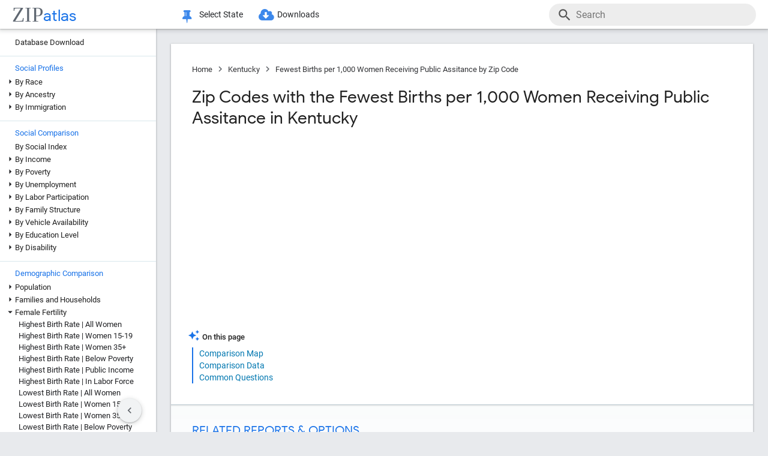

--- FILE ---
content_type: text/html; charset=UTF-8
request_url: https://zipatlas.com/us/ky/zip-code-comparison/fewest-births-per-1000-women-receiving-public-income.htm
body_size: 90911
content:
<!DOCTYPE html><html lang="en"><head><title>Fewest Births per 1,000 Women Receiving Public Assitance in Kentucky by Zip Code in 2026 | Zip Atlas</title><meta name="description" content="Discover Top 100 Zip Codes with the Fewest Births per 1,000 Women Receiving Public Assitance in Kentucky in 2026."><meta charset="UTF-8"><meta name="robots" content="all,index,follow"><meta name="viewport" content="width=device-width, initial-scale=1"><meta name="rating" content="general"><meta name="author" content="ZipAtlas.com"><script async src="https://www.googletagmanager.com/gtag/js?id=G-FE4BL8389Z"></script><script>window.dataLayer=window.dataLayer||[];function gtag(){dataLayer.push(arguments);}gtag('js',new Date());gtag('config','G-FE4BL8389Z');</script> <script type="text/javascript" src="/js/leaflet.js"></script><link rel="stylesheet" type="text/css" href="/css/leaflet.min.css">  <script type="application/ld+json">{"@context":"https://schema.org","@type":"FAQPage","mainEntity":[{"@type":"Question","name":"What are the Top 10 Zip Codes with the Fewest Births per 1,000 Women Receiving Public Assitance in Kentucky?","acceptedAnswer":{"@type":"Answer","text":"Top 10 Zip Codes with the Fewest Births per 1,000 Women Receiving Public Assitance in Kentucky are: #1 40006 4.0 . #2 40119 5.0 . #3 41059 6.0 . #4 40347 7.0 . #5 42048 7.0 . #6 40050 8.0 . #7 42202 8.0 . #8 42337 8.0 . #9 40177 8.0 . #10 40831 9.0 ."}},{"@type":"Question","name":"What zip code has the Fewest Births per 1,000 Women Receiving Public Assitance in Kentucky?","acceptedAnswer":{"@type":"Answer","text":"40006 has the Fewest Births per 1,000 Women Receiving Public Assitance in Kentucky with 4.0."}},{"@type":"Question","name":"What is the Number of Births per 1,000 Women Receiving Public Assitance in the State of Kentucky?","acceptedAnswer":{"@type":"Answer","text":"Number of Births per 1,000 Women Receiving Public Assitance in Kentucky is 53.0."}},{"@type":"Question","name":"What is the Number of Births per 1,000 Women Receiving Public Assitance in the United States?","acceptedAnswer":{"@type":"Answer","text":"Number of Births per 1,000 Women Receiving Public Assitance in the United States is 52.0."}}]}</script>  <style>@font-face { font-family: 'Roboto Light'; font-style: normal; font-weight: 300; font-display: fallback; src: local('Roboto Light'), local('Roboto-Light'), url('/fonts/KFOlCnqEu92Fr1MmSU5fChc4EsA.woff2') format('woff2'); unicode-range: U+0100-024F, U+0259, U+1E00-1EFF, U+2020, U+20A0-20AB, U+20AD-20CF, U+2113, U+2C60-2C7F, U+A720-A7FF; font-display: fallback; }@font-face { font-family: 'Roboto Light'; font-style: normal; font-weight: 300; font-display: fallback; src: local('Roboto Light'), local('Roboto-Light'), url('/fonts/KFOlCnqEu92Fr1MmSU5fBBc4.woff2') format('woff2'); unicode-range: U+0000-00FF, U+0131, U+0152-0153, U+02BB-02BC, U+02C6, U+02DA, U+02DC, U+2000-206F, U+2074, U+20AC, U+2122, U+2191, U+2193, U+2212, U+2215, U+FEFF, U+FFFD; font-display: fallback; }@font-face { font-family: 'Roboto'; font-style: normal; font-weight: 400; font-display: fallback; src: local('Roboto'), local('Roboto-Regular'), url('/fonts/KFOmCnqEu92Fr1Mu7GxKOzY.woff2') format('woff2'); unicode-range: U+0100-024F, U+0259, U+1E00-1EFF, U+2020, U+20A0-20AB, U+20AD-20CF, U+2113, U+2C60-2C7F, U+A720-A7FF; font-display: fallback; }@font-face { font-family: 'Roboto'; font-style: normal; font-weight: 400; font-display: fallback; src: local('Roboto'), local('Roboto-Regular'), url('/fonts/KFOmCnqEu92Fr1Mu4mxK.woff2') format('woff2'); unicode-range: U+0000-00FF, U+0131, U+0152-0153, U+02BB-02BC, U+02C6, U+02DA, U+02DC, U+2000-206F, U+2074, U+20AC, U+2122, U+2191, U+2193, U+2212, U+2215, U+FEFF, U+FFFD; font-display: fallback; }@font-face { font-family: 'Roboto Medium'; font-style: normal; font-weight: 500; font-display: fallback; src: local('Roboto Medium'), local('Roboto-Medium'), url('/fonts/KFOlCnqEu92Fr1MmEU9fChc4EsA.woff2') format('woff2'); unicode-range: U+0100-024F, U+0259, U+1E00-1EFF, U+2020, U+20A0-20AB, U+20AD-20CF, U+2113, U+2C60-2C7F, U+A720-A7FF; font-display: fallback; }@font-face { font-family: 'Roboto Medium'; font-style: normal; font-weight: 500; font-display: fallback; src: local('Roboto Medium'), local('Roboto-Medium'), url('/fonts/KFOlCnqEu92Fr1MmEU9fBBc4.woff2') format('woff2'); unicode-range: U+0000-00FF, U+0131, U+0152-0153, U+02BB-02BC, U+02C6, U+02DA, U+02DC, U+2000-206F, U+2074, U+20AC, U+2122, U+2191, U+2193, U+2212, U+2215, U+FEFF, U+FFFD; font-display: fallback; }@font-face { font-family: 'Material Icons'; font-style: normal; font-weight: 400; src: local('Material Icons'), local('MaterialIcons-Regular'), url('/fonts/flUhRq6tzZclQEJ-Vdg-IuiaDsNc.woff2') format('woff2'); font-display: fallback; }@font-face { font-family: 'FontAwesome'; src: url('/fonts/fontawesome-webfont.eot'); src: url('/fonts/fontawesome-webfont.eot') format('embedded-opentype'), url('/fonts/fontawesome-webfont.woff2') format('woff2'), url('/fonts/fontawesome-webfont.woff') format('woff'), url('/fonts/fontawesome-webfont.ttf') format('truetype'), url('/fonts/fontawesome-webfont.svg') format('svg'); font-weight: normal; font-style: normal; font-display: fallback; }@font-face { font-family: 'Google Sans'; font-style: normal; font-weight: 500; src: url('/fonts/g-sans/4UabrENHsxJlGDuGo1OIlLU94YtzCwY.woff2') format('woff2'); unicode-range: U+0000-00FF,U+0131,U+0152-0153,U+02BB-02BC,U+02C6,U+02DA,U+02DC,U+0300-0301,U+0303-0304,U+0308-0309,U+0323,U+0329,U+2000-206F,U+2074,U+20AC,U+2122,U+2191,U+2193,U+2212,U+2215,U+FEFF,U+FFFD; font-display: fallback; } @font-face { font-family: 'Google Sans'; font-style: normal; font-weight: 400; src: url('/fonts/g-sans/4UaGrENHsxJlGDuGo1OIlL3Owp4.woff2') format('woff2'); unicode-range: U+0000-00FF,U+0131,U+0152-0153,U+02BB-02BC,U+02C6,U+02DA,U+02DC,U+0300-0301,U+0303-0304,U+0308-0309,U+0323,U+0329,U+2000-206F,U+2074,U+20AC,U+2122,U+2191,U+2193,U+2212,U+2215,U+FEFF,U+FFFD; font-display: fallback; } @font-face { font-family: 'Google Sans'; font-style: normal; font-weight: 700; src: url('/fonts/g-sans/4UabrENHsxJlGDuGo1OIlLV154tzCwY.woff2') format('woff2'); unicode-range: U+0000-00FF,U+0131,U+0152-0153,U+02BB-02BC,U+02C6,U+02DA,U+02DC,U+0300-0301,U+0303-0304,U+0308-0309,U+0323,U+0329,U+2000-206F,U+2074,U+20AC,U+2122,U+2191,U+2193,U+2212,U+2215,U+FEFF,U+FFFD; font-display: fallback; }</style> <style>:root { --light-grey: rgba(243,243,243); --light-grey-border: solid 1px var(--light-grey); --roboto: 'Roboto', sans-serif; --roboto-light: 'Roboto Light', sans-serif; --roboto-medium: 'Roboto Medium', sans-serif; --times:'Times New Roman', Times, serif; --awesome: normal normal normal 14px/1 FontAwesome; --icons:'Material Icons'; --g-sans: 'Google Sans',arial,sans-serif; --menu-height: 48px; --nav-left-width: 260px; --nav-right-width: 355px; --blue: rgb(26, 115, 232); --black: rgb(32, 33, 36); --black-light: rgb(36, 38, 41); --social-button-grad: linear-gradient(to bottom, transparent, rgba(0, 0, 0, 0.1)); --blue-bg-2: rgba(232, 240, 254, 0.6); --dm-blue: rgb(94, 187, 255); --map-tiles-filter: brightness(0.6) invert(1) contrast(3) hue-rotate(200deg) saturate(0.3) brightness(0.7);} a, abbr, acronym, address, applet, article, aside, audio, b, blockquote, big, body, center, canvas, caption, cite, code, command, datalist, dd, del, details, dfn, dl, div, dt, em, embed, fieldset, figcaption, figure, font, footer, form, h1, h2, h3, h4, h5, h6, header, hgroup, html, i, iframe, img, ins, kbd, keygen, label, legend, li, meter, nav, object, ol, output, p, pre, progress, q, s, samp, section, small, span, source, strike, strong, sub, sup, table, tbody, tfoot, thead, th, tr, tdvideo, tt, u, ul, input, select var {background: transparent; border: 0 none; font-size: 100%; font-weight: normal; margin: 0; padding: 0; border: 0; outline: 0; vertical-align: top; font-family: Arial; font-family: var(--roboto), Arial, Helvetica, sans-serif; -webkit-font-smoothing: antialiased; -moz-osx-font-smoothing: grayscale; color: #212121; font-size: 13px; box-sizing: border-box; border-radius: 0px; } @media only screen and (max-width: 750px) { a, abbr, acronym, address, applet, article, aside, audio, b, blockquote, big, body, center, canvas, caption, cite, code, command, datalist, dd, del, details, dfn, dl, div, dt, em, embed, fieldset, figcaption, figure, font, footer, form, h1, h2, h3, h4, h5, h6, header, hgroup, html, i, iframe, img, ins, kbd, keygen, label, legend, li, meter, nav, object, ol, output, p, pre, progress, q, s, samp, section, small, span, source, strike, strong, sub, sup, table, tbody, tfoot, thead, th, tr, tdvideo, tt, u, ul, input, select var { font-size: 12px; } } html { scroll-behavior: smooth; } b *, strong * { font-weight: bold; } a, a:visited { text-decoration: none; font-family:var(--roboto); color: #0077b0; } a:hover { color: #bf884f; text-decoration: underline; } ol, ul { list-style: none; } blockquote, q { quotes: none; } table, table td { padding: 0; border: none; border-collapse: collapse; } img { vertical-align: top; } embed { vertical-align: top; } * { border: none; outline: none; padding: 0; margin: 0; -webkit-overflow-scrolling: touch; } a.button, button, input[type="button"] { display:inline-block; background-color:rgb(26, 114, 230); font-family: var(--roboto-medium); font-size:13px; color:#fff; transition: all 0.25s ease; margin-right: 5px; padding:8px 18px; border-radius: 20px; cursor:pointer; } @media only screen and (max-width: 750px) { a.button, button, input[type="button"] { font-family: var(--roboto); padding:8px 14px; font-size: 11px; } } a.button:hover, button:hover, input[type="button"]:hover { text-decoration:none; background-color:rgb(25, 100, 206); box-shadow:rgb(60 64 67 / 30%) 0px 1px 2px 0px, rgb(60 64 67 / 15%) 0px 1px 3px 1px;} ol * { font-size:16px; } ol { list-style: decimal; padding:0 25px 0 35px; margin-top:25px; } ol > li { margin-bottom: 25px; } ol > li > ol { list-style: upper-alpha; padding: 0 0 0 35px; } ol > li > ol > li { margin-top:10px; }</style><style>.fa { display: inline-block; font: var(--awesome); font-size: inherit; text-rendering: auto; -webkit-font-smoothing: antialiased; -moz-osx-font-smoothing: grayscale } .fa-envelope { background:var(--blue); } .fa-envelope::before { content: "\f0e0"; } .fa-facebook { background:#3B5998; } .fa-facebook::before { content: "\f09a"; } .fa-twitter { background:#55ACEE; } .fa-twitter::before { content: "\f099"; } .fa-linkedin { background:#007bb5; } .fa-linkedin:before { content: "\f0e1"; } .fa-reddit { background:#ff5700; } .fa-reddit:before { content: "\f1a1"; } .fa-telegram { background:#2AABEE; } .fa-telegram:before { content: "\f2c6"; } .fa-whatsapp { background:#128c7e; } .fa-whatsapp:before { content: "\f232"; }</style> <script>'use strict';var win=window;var doc=document;var get=(selector)=>{return doc.querySelector(selector);};var getAll=(selector)=>{return doc.querySelectorAll(selector);};var en=(t)=>{return(!t)?'':encodeURIComponent(t);};var create=(tag,attr,children,content)=>{let el=doc.createElement(tag);if(attr!=null){if(Array.isArray(attr)){let l=attr.length-1;let i=-1;while(i++<l){el.classList.add(attr[i]);}}else{for(const key in attr){el.setAttribute(key,attr[key]);}}}if(content!=null){el.innerHTML=content;}if(children!=null){children.forEach((ch)=>{el.add(ch);});}return el;};var a=(s,href,text)=>{let el=create('a',{'href':href,'target':'_blank','rel':'noopener'},null,text);s.parentElement.add(el);s.remove();};var hasValue=function(v){if(!v){return false;}if(typeof v==='string'||v instanceof String){return v.match(/^\s*$/)==null;}return false;};var add=function(element){doc.body.appendChild(element);};var remove=function(element){doc.body.removeChild(element);};var getCookie=function(name){var values=doc.cookie.match('(^|;)\\s*'+name+'\\s*=\\s*([^;]+)');return values?values.pop():'';};var resizeHandler=null;var on=function(event,handler){if(Array.isArray(event)){event.forEach((e)=>{on(e,handler);});return;}switch(event){case'unload':{addEventListener('unload',handler);}break;case'resize':{if(resizeHandler==null){resizeHandler={handlers:[handler],timeout:null,run:()=>{for(let i=0;i<resizeHandler.handlers.length;i++){resizeHandler.handlers[i]();}}};win.addEventListener('resize',(e)=>{clearTimeout(resizeHandler.timeout);resizeHandler.timeout=setTimeout(()=>{resizeHandler.run();},250);});}else{resizeHandler.handlers.push(handler);}}break;case'scrollend':{if(!handler||typeof handler!=='function')return;let t;window.addEventListener('scroll',()=>{window.clearTimeout(t);t=setTimeout(handler,50);},false);}break;default:doc.addEventListener(event,handler);break;}};HTMLElement.prototype.on=function(event,handler){if(Array.isArray(event)){event.forEach((e)=>{this.on(e,handler);});return;}switch(event){case'swipe':{const t={sX:0,xY:0,eX:0,eY:0};this.on('touchstart',(e)=>{if(!e.touches)return;if(e.touches.Count<1)return;t.sX=e.touches[0].clientX;t.sY=e.touches[0].clientY;t.eX=e.touches[0].clientX;t.eY=e.touches[0].clientY;},{passive:true});this.on('touchmove',(e)=>{if(!e.touches)return;if(e.touches.Count<1)return;t.eX=e.touches[0].clientX;t.eY=e.touches[0].clientY;const dX=t.eX-t.sX;const dY=t.eY-t.sY;},{passive:true});this.on('touchend',(e)=>{const dX=t.eX-t.sX;const dY=t.eY-t.sY;const tan=Math.abs(dY)/Math.abs(dX);let ev=null;if(tan>1){if(dY>0){ev={direction:'down',dX:dX,dY:dY};}if(dY<0){ev={direction:'up',dX:dX,dY:dY};}}else if(tan<1){if(dX>0){ev={direction:'right',dX:dX,dY:dY};}if(dX<0){ev={direction:'left',dX:dX,dY:dY};}}if(ev!=null){handler(ev);}},{passive:true});}break;default:{this.addEventListener(event,handler,{passive:true});}break;}};HTMLElement.prototype.dad=function(){return this.parentElement;};HTMLElement.prototype.uncle=function(){return this.parentElement.previousElementSibling;};HTMLElement.prototype.aunt=function(){return this.parentElement.nextElementSibling;};HTMLElement.prototype.addClass=function(className){if(!this.classList.contains(className)){this.classList.add(className);}};HTMLElement.prototype.removeClass=function(className){if(this.classList.contains(className)){this.classList.remove(className);}};HTMLElement.prototype.toggleClass=function(className){this.classList.toggle(className);};HTMLElement.prototype.hasClass=function(className){return this.classList.contains(className);};HTMLElement.prototype.add=function(element,beforeElement){if(element==null){return;}if(Array.isArray(element)){this.append(...element);return;}if(beforeElement){if(isNaN(beforeElement)){this.insertBefore(element,beforeElement);}else{if(!this.firstChild){this.appendChild(element);}else{this.insertBefore(element,this.firstChild);}}}else{this.appendChild(element);}};HTMLElement.prototype.remove=function(element){if(element==undefined){this.parentElement.removeChild(this);}else{this.removeChild(element);}};HTMLElement.prototype.get=function(selector){return this.querySelector(selector);};HTMLElement.prototype.getAll=function(selector){return this.querySelectorAll(selector);};HTMLElement.prototype.clear=function(){while(this.lastChild){this.removeChild(this.lastChild);}};HTMLSelectElement.prototype.addOption=function(v,t){let o=doc.createElement('option');o.setAttribute('value',v);o.textContent=t;this.add(o);};String.prototype.hasValue=function(){return hasValue(this);};String.prototype.toTag=function(){return this.replace(/(^[^\w]+\b|\b[^\w]+$)/g,'').replace(/[^\w]+/g,'-');};String.prototype.toTagL=function(){return this.toLowerCase().replace(/(^[^\w]+\b|\b[^\w]+$)/g,'').replace(/[^\w]+/g,'-');};String.prototype.trimAll=function(){return this.trim().replace(/\s+/g,' ');};String.prototype.trimAllL=function(){return this.trimAll().toLowerCase();};Number.prototype.Div=function(d){return d==0?0:this/d;};Number.prototype.P=function(){let max_digits=1;if(this<0.01){max_digits=2;}if(this<0.001){max_digits=3;}if(this<0.0001){max_digits=4;}return this.toLocaleString('en-US',{style:'percent',minimumFractionDigits:1,maximumFractionDigits:max_digits});};Number.prototype.P1=function(){let max_digits=1;if(this==0){max_digits=1;}else{if(this<0.01){max_digits=2;}if(this<0.001){max_digits=3;}if(this<0.0001){max_digits=4;}}return this.toLocaleString('en-US',{style:'percent',minimumFractionDigits:1,maximumFractionDigits:max_digits});};Number.prototype.P2=function(){let max_digits=2;if(this==0){max_digits=2;}else{if(this<0.001){max_digits=3;}if(this<0.0001){max_digits=4;}if(this<0.00001){max_digits=5;}}return this.toLocaleString('en-US',{style:'percent',minimumFractionDigits:2,maximumFractionDigits:max_digits});};Number.prototype.N0=function(){return this.toLocaleString("en-US");};Number.prototype.N1=function(){return this.toLocaleString("en-US",{style:'decimal',minimumFractionDigits:1,maximumFractionDigits:1});};Number.prototype.N2=function(){return this.toLocaleString("en-US",{style:'decimal',minimumFractionDigits:2,maximumFractionDigits:2});};Number.prototype.N3=function(){return this.toLocaleString("en-US",{style:'decimal',minimumFractionDigits:3,maximumFractionDigits:3});};Number.prototype.N4=function(){return this.toLocaleString("en-US",{style:'decimal',minimumFractionDigits:4,maximumFractionDigits:4});};Number.prototype.C0=function(){return this.toLocaleString('en-US',{style:'currency',currency:'USD',minimumFractionDigits:0,maximumFractionDigits:0});};Number.prototype.C2=function(){return this.toLocaleString('en-US',{style:'currency',currency:'USD',minimumFractionDigits:2,maximumFractionDigits:2});};Number.prototype.T=function(){const hours=Math.floor(this/60).toString().padStart(2,'0');const minutes=Math.floor(this % 60).toString().padStart(2,'0');const seconds=Math.floor((this % 1)*60).toString().padStart(2,'0');return hours+':'+minutes+':'+seconds;};Number.prototype.toUSD=function(digits){digits=(isNaN(digits))?0:digits;return this.toLocaleString('en-US',{style:'currency',currency:'USD',minimumFractionDigits:digits,maximumFractionDigits:digits});};Number.prototype.toAbbrUSD=function(){if(this>=2000000){return'$'+(this/1000000).toFixed(1)+'m';}if(this>=1000000){return'$'+(this/1000000).toFixed(2)+'m';}if(this>=100000){return'$'+Math.floor((this/1000)).toFixed(0)+'k';}return this.toUSD();};Number.prototype.withCommas=function(){return this.toString().replace(/\B(?=(\d{3})+(?!\d))/g,",");};Array.prototype.style=function(el){for(let i=0;i<this.length;i++){const s=this[i];for(const k in s){const v=s[k];if(v!=undefined && v!=null){el.style[k]=v;}}}};HTMLElement.prototype.css=function(o){for(const k in o){const v=o[k];if(v!=undefined && v!=null){this.style[k]=v;}}};</script> <style>div[ch="c"], div[ch="h"] { position: relative; display: grid; grid-template-columns: 1fr; grid-gap: 5px; padding: 5px 0px 20px 0px; } div[ch="tm"] { position:relative; height:500px; user-select: none; } div[ch="c"] *, div[ch="h"] * { font-size: 12px; user-select: none; } div[ch="tm"] > p { position:absolute; border-radius:5px; border-width: 1px; border-style: solid; box-sizing: border-box; padding:3px; overflow:hidden; transition: all 0.1s ease; color:#000; } div[ch="tm"] > p:hover { z-index:1; outline:solid 2px #fff; } div[ch="c"] > div, div[ch="h"] > div { position: relative; background-color: rgb(0 0 0 / 3%); height: 24px; border-radius: 12px; box-shadow: inset 0px 1px 1px rgb(0 0 0 / 15%), inset 0px 2px 2px rgb(0 0 0 / 10%), inset 0px -1px 0px rgb(0 0 0 / 10%); }div[ch="tm"] d:hover { box-shadow: 0px 0px 1px rgb(255 255 255 / 100%); outline:solid 2px #fff; }div[ch="c"] div.scale, div[ch="h"] div.scale { position: absolute; top: 0px; height: 100%; width: 100%; border-bottom: none; padding: 0px 5px 0px 5px; background-color: unset; border-radius: initial; box-shadow: initial; display: grid; align-items: flex-end; } div[ch="h"] div.scale { grid-template-columns: 159.5px 1fr 1fr 8.5px; } div[ch="c"] div.scale { grid-template-columns: 8.5px 1fr 1fr 8.5px; } div[ch="c"] div.scale > div, div[ch="h"] div.scale > div { display: flex; justify-content: right; align-items: end; width: 100%; height: 100%; padding-right: 5px; border-right: solid 1px rgb(0 0 0 / 15%); } div[ch="c"] div.scale > :nth-child(1) { grid-column: 2 / 3; justify-content: left; border-left: solid 1px rgb(0 0 0 / 15%); border-right: none; padding-left: 5px; } div[ch="c"] div.scale > :nth-child(2) { grid-column: 3 / 4; } div[ch="c"] div.scale .legend { position: absolute; justify-content: center; left: 0; right: 0; bottom: 0; height: 18px; border-right: none; } div[ch="c"] div.scale .legend > div:nth-child(2n + 1) { position: static; height: 13px; width: 13px; border-radius: 0px; transform: translateY(-2px); transition: none; } div[ch="c"] div.scale .legend > div:nth-child(3) { margin-left:15px; } div[ch="c"] div.scale .legend > div:nth-child(2n+1):hover{ box-shadow:none; } div[ch="c"] div.scale .legend > div:nth-child(2n) { font-size:13px; margin-left:5px; } @media only screen and (max-width: 750px) { div[ch="c"] div.scale .legend > div:nth-child(2n) { margin-left:4px; font-size:12px; } div[ch="c"] div.scale .legend > div:nth-child(3) { margin-left:10px; } }div[ch] .tt { position: absolute; display: grid; grid-template-columns: auto auto; grid-gap: 3px 5px;background-color: rgb(0 0 0 / 80%); border-radius: 10px; padding: 7px 13px; left:50%; height: auto; z-index: 100; pointer-events: none; box-shadow: initial; transform: translateY(-2px); transition: all 0.25s ease-in-out; opacity: 0; } div[ch] .tt.v { opacity: 1; } div[ch] .tt::after { content: ''; position: absolute; top: 100%; left:50%; transform: translateX(-50%); width: 0; height: 0; border-left: 5px solid transparent; border-right: 5px solid transparent; border-top: 5px solid rgb(0 0 0 / 95%); } div[ch] .tt * { pointer-events: none; white-space: nowrap; color:#fff; } div[ch] .tt .r { text-align:right; } div[ch] .tt span:nth-of-type(1) { margin-right: 3px; color: #ffd000; } div[ch] .tt span:nth-of-type(2) { margin: 0px 3px; color: #a0c0ff; } div[ch="c"] .tt > div:first-child { padding-bottom:3px; }div[ch="tm"] .tt { transform: translate(-100%, -50%); }div[ch="tm"] .tt.r { transform: translate(0%, -50%); } div[ch="tm"] .tt > div:nth-child(1) { grid-column: 1 / 3; } div[ch="tm"] .tt > div:nth-child(2), div[ch="tm"] .tt > div:nth-child(3) { grid-column: unset; }div[ch="tm"] .tt::after { top: 50%; left: 100%; transform: translateY(-50%); border-top: 5px solid transparent; border-left: 5px solid rgb(0 0 0 / 95%); border-right: none; border-bottom: 5px solid transparent; }div[ch="tm"] .tt.r::after { left: 0; transform: translate(-100%, -50%); border-top: 5px solid transparent; border-left: none; border-right: 5px solid rgb(0 0 0 / 95%); border-bottom: 5px solid transparent; }div[ch="h"] div.bar * { pointer-events: none; } div[ch="c"] div.bar, div[ch="h"] div.bar { position: absolute; top: 4px; bottom: 4px; left: 5px; width: 10px; max-width: calc(100% - 10px); border-radius: 8px; box-shadow: -1px 1px 1px rgb(0 0 0 / 35%); } div[ch="c"] div.bar.ok::after, div[ch="h"] div.bar.ok::after { content: attr(v); position:absolute; left:100%; transform: translate(5px, 1.5px); font-size: 12px; } div[ch="c"] div.bar.ok:nth-child(1)::after {left:0; transform: translate(calc(-100% - 5px), 1.5px); } div[ch="c"] div.bar.ok.i::after, div[ch="h"] div.bar.ok.i::after { transform: translate(calc(-100% - 10px), 1.5px); color: #fff; } div[ch="c"] div.bar.ok.i:nth-child(1)::after { top:1px; left:10px; transform: none; } div[ch="c"] div.bar { max-width: calc(50% - 5px); } div[ch="c"] div.bar:nth-child(1) { left:auto; right:50%; border-top-right-radius: 0; border-bottom-right-radius: 0; } div[ch="c"] div.bar:nth-child(2) { left:50%; border-top-left-radius: 0; border-bottom-left-radius: 0; }div[ch="c"] div.bar > div.title, div[ch="h"] div.bar > div.title { position: absolute; top: -2px; left: 10px; font-size:13px; padding: 2px 10px 2px 10px; transition: all 0.15s ease-in-out; border-radius: 10px; background-color: #fff; box-shadow: -0.5px 0.5px 2px rgb(0 0 0 / 50%); white-space: nowrap; z-index:10; } @media only screen and (max-width: 750px) { div[ch="c"] div.bar > div.title, div[ch="h"] div.bar > div.title { font-size:11px; } div[ch="c"] div.bar::after, div[ch="h"] div.bar::after { display:none; } } div[ch="c"] div.bar > div.title { left:0px; transform: translateX(-50%); } div[ch="c"] div.bar.v > div.title, div[ch="c"] div.bar:hover > div.title, div[ch="h"] div.bar:hover > div.title { background-color: var(--blue); color: #fff; }div[ch="c"] div.bar > div.pin, div[ch="h"] div.bar > div.pin { position: relative; top: 0px; left: 0px; width: 100%; height: 100%; display:none; } div[ch="c"] div.bar > div.pin > div:nth-child(1), div[ch="h"] div.bar > div.pin > div:nth-child(1) { position: absolute; top: 1px; right: 18px; width: 10px; height: 35px; background-image: linear-gradient(to bottom, rgb(0 0 0 / 35%) 0%, rgb(0 0 0 / 5%) 65%, transparent);transform: rotateZ(51deg); border-bottom-left-radius: 40%; border-bottom-right-radius: 40%; z-index: 1; } div[ch="c"] > div > div.bar:nth-child(1) > div.pin > div:nth-child(1) { left:-9px; right:auto; } div[ch="c"] div.bar > div.pin > div:nth-child(2), div[ch="h"] div.bar > div.pin > div:nth-child(2) { position: absolute; top: 3px; right: 5px; width: 10px; bottom: 3px; background-color: rgba(255, 255, 255, 1); background-image: linear-gradient(45deg, rgba(0, 0, 0, 0.15), transparent); border-radius: 10px; box-shadow: -1px 1px 2px rgb(0 0 0 / 15%); z-index:2; } div[ch="c"] > div > div.bar:nth-child(1) > div.pin > div:nth-child(2) { left:5px; right:auto; } div[ch="sp"] { position:relative; height: 650px; max-height:65vh; padding: 2px 0px 25px 25px; margin-bottom:35px; } div[ch="sp"] * { font-size:16px; } div[ch="sp"] > div { position:relative; width:100%; height:100%; }div[ch="sp"] .cv-scale { position:absolute; inset: 0; border-left: solid 1px rgb(0 0 0 / 35%); border-bottom: solid 1px rgb(0 0 0 / 35%); } div[ch="sp"] .cv-scale > div { position:absolute; } div[ch="sp"] .cv-scale .sX, div[ch="sp"] .cv-scale .sY { inset: 10px 0 0 0; display:grid; grid-template-rows: repeat(4, 1fr); } div[ch="sp"] .cv-scale .sY > div { border-top: dashed 1px rgb(0 0 0 / 15%); display: flex; justify-content: end; font-family: var(--g-sans); color: var(--blue); padding-top: 3px; } div[ch="sp"] .cv-scale .sX { grid-template-rows: unset; grid-template-columns: repeat(10, 1fr); top: unset; align-items: flex-end; right: 50px; height: 30px; } div[ch="sp"] .cv-scale .sX > div { border-right: solid 1px rgb(0 0 0 / 35%); height: 50%; } div[ch="sp"] .cv-scale .sX > div:nth-child(5n) { height:100%; } div[ch="sp"] .cv-scale .sX-l { left: 0; right: 0; bottom: -25px; display: flex; justify-content: space-between; } div[ch="sp"] .cv-scale .sX-l > div { font-family: var(--g-sans); color: var(--blue); } div[ch="sp"] .cv-scale .cv-lbl-x { inset: 100% auto auto 50%; translate: -50% 5px; display:grid; grid-template-columns: repeat(4, auto); grid-gap: 0px 5px; } div[ch="sp"] .cv-scale .cv-lbl-x > div { line-height:22px; white-space: nowrap; } div[ch="sp"]:has(.cv-stats > div:nth-child(6)) .cv-scale .cv-lbl-x > div:nth-child(2n+1) { width: 18px; margin: 2px 3px 3px 0px; } div[ch="sp"] .cv-scale .cv-lbl-x > div:nth-child(3) { margin-left:20px !important; } div[ch="sp"] .cv-scale .cv-lbl-y { position: absolute; top: 50%; left: -25px; line-height:22px; transform-origin: 0px 0px; transform: rotate(-90deg) translateX(-50%); }div[ch="sp"] .cv-wm { display: grid; grid-template-columns: auto auto; align-items: baseline; top: 50%; left: 50%; right: unset; bottom: unset; width: unset; height: unset; opacity: 0.15; z-index: 30; transform: translate(-50%, -50%) scale(2.5); pointer-events: none; } div[ch="sp"] .cv-wm > div { text-shadow: 0px 0px 3px #fff; } div[ch="sp"] .cv-wm > div:first-child { font-family: var(--times); font-size: 35px; color: rgba(27, 39, 53, 0.7); } div[ch="sp"] .cv-wm > div:last-child { font-family: var(--g-sans); font-size: 26px; color: var(--blue); }div[ch="sp"] .cv-stats { top: 10px; left: 50%; right: unset; bottom: unset; translate: calc(-50% - 25px) -10px; display: grid; grid-template-columns: repeat(5, auto); grid-gap: 0px 5px; padding: 3px 20px 2px 20px; background-color: rgb(255 255 255 / 60%); border: solid 1px rgba(0 0 0 / 15%); pointer-events: none; z-index: 30; } div[ch="sp"] .cv-stats > div { white-space: nowrap; line-height:22px; } div[ch="sp"] .cv-stats > div:nth-child(1), div[ch="sp"] .cv-stats > div:nth-child(6) { width: 18px; margin: 2px 3px 3px 0px; } div[ch="sp"] .cv-stats > div:nth-child(1) { display:none; } div[ch="sp"]:has(.cv-stats > div:nth-child(6)) .cv-stats > div:nth-child(1) { display:block; } div[ch="sp"]:has(.cv-stats > div:nth-child(6)) .cv-scale .cv-lbl-x > div:nth-child(1), div[ch="sp"]:has(.cv-stats > div:nth-child(6)) .cv-stats > div:nth-child(1) { background-color: rgba(26 115 232 / 30%); border: solid 1px rgba(26 115 232 / 55%); } div[ch="sp"] .cv-scale .cv-lbl-x > div:nth-child(3), div[ch="sp"] .cv-stats > div:nth-child(6) { background-color: rgb(245 102 147 / 35%); border: solid 1px rgb(245 102 147 / 55%); } div[ch="sp"] .cv-stats > div:nth-child(5n + 3), div[ch="sp"] .cv-stats > div:nth-child(5n + 5) { font-family: var(--g-sans); font-size: 18px; color: var(--blue); text-align: right; } div[ch="sp"] .cv-stats > div:nth-child(5n + 4) { padding-left:10px; }div[ch="sp"] .cv-chart { position: absolute; inset: 0 0 2px 2px; overflow:hidden; } div[ch="sp"] .cv-chart > div { position: absolute; inset: 10px 50px 0 0; } div[ch="sp"] .cv-chart > div > div { position:absolute; inset:0; } div[ch="sp"] .cv-canvas > canvas, div[ch="sp"] .cv-data > div, div[ch="sp"] .cv-tt > div { position:relative; width:100%; height:100%; } div[ch="sp"] .cv-data > div > div { position:absolute; translate: -50% -50%; background-color:rgba(26 115 232 / 15%); border: solid 1px rgba(26 115 232 / 50%); border-radius: 50%; transition:width 0.1s ease, height 0.1s ease; } div[ch="sp"] .cv-data > div > div.d2 { background-color:rgb(245 102 147 / 15%); border: solid 1px rgb(245 102 147 / 50%); } div[ch="sp"] .cv-data > div > div:hover { background-color:#ff800080; border: solid 0.5px rgba(255 128 0 / 90%); width:25px !important; height:25px !important; z-index:50; } div[ch="sp"] .cv-data .cv-lines { left: 0; bottom: 0; width: 50%; height: 50%; border: unset; border-top: dashed 1px var(--blue); border-right: dashed 1px var(--blue); pointer-events: none; translate: unset; border-radius: unset; transition: unset; background: unset; visibility: hidden; opacity:0; transition: opacity 0.25s ease; } div[ch="sp"] .cv-data .cv-lines.v { visibility:visible; opacity:1; } div[ch="sp"] .cv-data .cv-lines > div { position:absolute; padding: 2px 5px; background-color: rgb(255 255 255 / 75%); font-family: var(--g-sans); color:var(--blue); } div[ch="sp"] .cv-data .cv-lines > div:nth-child(1) { inset: auto auto 0 100%; margin-left: 1px; } div[ch="sp"] .cv-data .cv-lines.r > div:nth-child(1) { left: unset; right: 0; } div[ch="sp"] .cv-data .cv-lines > div:nth-child(2) { translate: 0 -100%; transform: translateY(-1px); } div[ch="sp"] .cv-data .cv-lines.b > div:nth-child(2) { translate: unset; transform: translate(-1px, 1px); } div[ch="sp"] .cv-data .cv-lines.x2 { border-right: none; } div[ch="sp"] .cv-data .cv-lines.x2 > div { inset: auto; translate: 0 -100%; transform: translateY(-1px); } div[ch="sp"] .cv-data .cv-lines.x2.u > div { translate: unset; transform: translateY(1px); }div[ch="sp"] .cv-tt { position:absolute; inset: 10px 50px 2px 2px; pointer-events:none; overflow: visible; z-index:50; } div[ch="sp"] .cv-tt > div { position:relative; width:100%; height:100%; } div[ch="sp"] .tt { translate: 0 -100%; transform: translate(-25.5px, -20px); } div[ch="sp"] .tt.r { transform: translateX(-100%) translate(34.5px, -20px); } div[ch="sp"] .tt::after { left:25px; } div[ch="sp"] .tt.r::after { left:unset; right:25px; } div[ch="sp"] .tt * { color:#fff; font-size:12px; } div[ch="sp"] .tt > div:nth-child(2n + 1) { text-align: right; } div[ch="sp"] .tt > div:nth-child(2n) { color: #ffd000; text-align: right; } div[ch="sp"] .tt > div:last-child { color: #a0c0ff; } div[ch="sp"] .tt.x1 .x2 { display:none; } div[ch="sp"] .tt.x2 .x1 { display:none; } @media only screen and (max-width: 750px) { div[ch="c"], div[ch="h"] { grid-gap:1px; } div[ch="c"] > div, div[ch="h"] > div { height:19px; } div[ch="c"] div.bar > div.pin > div:nth-child(1), div[ch="h"] div.bar > div.pin > div:nth-child(1) { top: 1.5px; width: 6px; right: 14.5px; height: 25px; } div[ch="c"] div.bar > div.pin > div:nth-child(2), div[ch="h"] div.bar > div.pin > div:nth-child(2) { width:6px; } div[ch="c"] > div > div.bar:nth-child(1) > div.pin > div:nth-child(1) { top: 1.5px; left: -4.5px; } div[ch="c"] div.bar > div.title, div[ch="h"] div.bar > div.title { top:-3px; padding-top:2px; } div[ch="sp"] .cv-scale .cv-lbl-x { grid-template-columns: repeat(2, auto); } div[ch="sp"] .cv-scale .cv-lbl-x > div:nth-child(3) { margin-left:0 !important; } } @media only screen and (max-width: 1000px) { div[ch="sp"] { padding-left:20px; } div[ch="sp"] * { font-size:14px; } div[ch="sp"] .cv-stats > div { line-height: 18px; } div[ch="sp"] .cv-scale .cv-lbl-x > div { line-height:19px; } div[ch="sp"] .cv-scale .cv-lbl-x > div:nth-child(2n + 1) { width:15px; } div[ch="sp"] .cv-scale .cv-lbl-x span, div[ch="sp"] .cv-scale .cv-lbl-y span { font-size: 16px; translate: 0 1.5px; } div[ch="sp"] .cv-stats > div:nth-child(5n + 3), div[ch="sp"] .cv-stats > div:nth-child(5n + 5) { padding-top: 1px; font-size:16px; } div[ch="sp"] .cv-stats > div:nth-child(1), div[ch="sp"] .cv-stats > div:nth-child(6) { width:15px; } }</style><script>var zchart={palette:['fba95b','e87870','649fdd','ad7bb1','25a5b7','8093e1','f56693'],color:{len:0,ix:0,get:()=>{return(zchart.color.ix++% zchart.color.len)+1;},h2r:(h)=>{let r=/^#?([a-f\d]{2})([a-f\d]{2})([a-f\d]{2})$/i.exec(h);return r?[parseInt(r[1],16),parseInt(r[2],16),parseInt(r[3],16)]:null;},r2h:(r,g,b)=>{return"#"+(1<<24|r<<16|g<<8|b).toString(16).slice(1);},rgb:()=>{return zchart.color.h2r(zchart.palette[zchart.color.ix++% zchart.color.len]);},mf:[3,7]},th:0.33,th_i:0.6,o:{x:0.9,n:0.35},ox:0.45,sp:50,spx:10,ff:(f)=>{let ff=(n)=>{return n.N0();};if(f){switch(f){case'N0':ff=(n)=>{return n.N0();};break;case'N1':ff=(n)=>{return n.N1();};break;case'N2':ff=(n)=>{return n.N2();};break;case'C0':ff=(n)=>{return n.C0();};break;case'C2':ff=(n)=>{return n.C2();};break;case'P':ff=(n)=>{return n.P();};break;case'P1':ff=(n)=>{return n.P1();};break;case'P2':ff=(n)=>{return n.P2();};break;case'T':ff=(n)=>{return n.T();};break;}}return ff;},dff:(f)=>{return zchart.ff('N0');},cf:(c)=>{return{c:isNaN(c)?((c=='S')?zchart.color.get():''):Number(c),a:c!='S'&& c!='M'&&(typeof c==='string'||c instanceof String)?JSON.parse(c):[]};},gx:(xv)=>{if(xv==0){return[0,0];}const t=[0.1,0.15,0.2,0.25,0.3,0.4,0.5,0.6,0.8,1];const x=Math.abs(xv);let m=x;let v=x;let p=0;if(x>1){while(v>=1){v/=10;p++;}}else{if(x<0.1){while(v<=0.1){v*=10;p++;}}}for(let i=0;i<t.length;i++){if(v<=t[i]){m=t[i];break;}}let s=0.1;if(x>1){while(p>0){m*=10;s*=10;p--;}}else{while(p>0){m/=10;s/=10;p--;}}return[m,s];},gs:(nv,xv)=>{let x=Math.abs(xv);let n=Math.abs(nv);if(n==x){return{x:xv,n:nv};}if(n>x){const t=n;n=x;x=t;}const gxr=zchart.gx(x);const gx=gxr[0];if(n<0.2*gx){return{x:gx,n:0};}const s=gxr[1];let v=gx-s;for(let i=0;i<20 && n<v;i++){v-=s;}if(v<0){v=0;}return{x:gx,n:v};},ar:(rules)=>{const st=document.createElement('style');document.head.appendChild(st);const ss=st.sheet;for(let i=0;i<rules.length;i++){let j=1;let rule=rules[i];let selector=rule[0];let propStr='';if(Array.isArray(rule[1][0])){rule=rule[1];j=0;}for(let pl=rule.length;j<pl;j++){const prop=rule[j];propStr+=`${prop[0]}:${prop[1]}${prop[2]?' !important':''};\n`;}ss.insertRule(`${selector}{${propStr}}`,ss.cssRules.length);}},init:()=>{zchart.color.len=zchart.palette.length;zchart.color.ix=Math.floor(Math.random()*zchart.color.len);const rules=[];for(let i=1;i<=zchart.palette.length;i++){const c=zchart.palette[i-1];rules.push([['div.bar.c-'+i],['background-color','#'+c]],[['div.bar.c-'+i+'.v','div.bar.c-'+i+':hover'],['box-shadow','0px 0px 6px #fff, 0px 0px 2px  #fff, 0px 0px 5px  #'+c+', 0px 0px 10px #'+c+', 0px 0px 15px #'+c]]);}for(let i=1;i<=101;i++){const d=Math.round(5*(i-1))/100;rules.push([['div[ch="c"] > div:nth-child('+i+') div.bar','div[ch="h"] > div:nth-child('+i+') div.bar'],['transition','box-shadow 0.15s ease-in-out, width 0.5s cubic-bezier(.43,1.39,.57,.97) '+' '+d+'s']]);}zchart.ar(rules);zchart.o.d=zchart.o.x-zchart.o.n;zchart.o.dp=Math.round(1000*(1-zchart.o.x)*zchart.o.d)/1000;}};zchart.init();zchart.HBar=function(_c){const data=(_c.ip)?_c.dp:_c.ds;if(data==null||data.length==0){return;}const ffp=(_c.ffp)?zchart.ff(_c.ffp):zchart.dff();const ffs=(_c.ffs)?zchart.ff(_c.ffs):zchart.dff();const ff=(_c.ip)?ffp:ffs;const tt_f=(i)=>{if(_c.dp[i]<0){return'-';}return _c.ds && _c.ds.length==_c.dp.length?'<span>'+ffp(_c.dp[i])+'</span> | <span>'+ffs(_c.ds[i])+'</span>':'<span>'+ffp(_c.dp[i])+'</span>';};const d={n:Math.min(...data),x:Math.max(...data)};d.d=(d.x-d.n);d.m=(d.x+d.n)/2;const gs=zchart.gs(d.n,d.x);const c={n:gs.n,x:gs.x};c.d=(c.x-c.n);c.m=(c.x+c.n)/2;const tt_l=create('div',null,null,_c.l[0]);const tt_v=create('div',null,null,tt_f(0));const tt=create('div',['tt'],[tt_l,create('div',['r'],null,_c.m+':'),tt_v]);if(_c.t && _c.t.hasValue()){tt.add(create('div',['r'],null,_c.t+':'),tt_l);}else{tt_l.style.gridColumn='1 / 3';}const br=[];const ts=[];const tr=_c.e.getAll('div');const sc=create('div',['scale'],[create('div',null,null,ff(c.n)),create('div',null,null,ff(c.m)),create('div',null,null,ff(c.x))]);_c.e.add(sc,tr[0]);_c.e.add(tt);const cd=zchart.cf(_c.c);const cf=(i)=>{switch(_c.c){case'S':return cd.c;case'M':return zchart.color.get();default:{if(!isNaN(_c.c)){return cd.c;}else if(typeof _c.c==='string'||_c.c instanceof String){return cd.a[i];}else{console.error('Invalid color format');}}}};let tm=null;for(let i=0;i<tr.length;i++){const t=tr[i];const ti=create('div',['title'],null,_c.l[i]);const io=(data[i]-c.n>=c.d*zchart.th_i)?' i':'';const b=create('div',{'class':'bar c-'+cf(i)+io,'v':ff(data[i])},[ti]);if(data[i]<0){b.style.display='none';}if(_c.ao){const o=((data[i]==d.n)?zchart.ox:(d.x-data[i])/d.d*zchart.ox)*100;b.style.backgroundImage='linear-gradient(rgb(255 255 255 / '+o+'%), rgb(255 255 255 / '+o+'%))';}const on=()=>{clearTimeout(tm);tt_l.innerHTML=_c.l[i];tt_v.innerHTML=tt_f(i);setTimeout(()=>{const wa=[];for(let i=0;i<ts.length;i++){wa.push(ts[i].offsetWidth);}const wt=Math.max(...wa);let l=wt+zchart.sp+zchart.spx+((b.offsetWidth-(wt+zchart.sp+zchart.spx))/3)-(tt.offsetWidth/2);if(l<5){l=5;}if(l>t.offsetWidth-tt.offsetWidth){l=t.offsetWidth-tt.offsetWidth;}tt.style.left=l+'px';tt.style.top=(t.offsetTop-tt.offsetHeight)+'px';tt.addClass('v');},0);};const off=()=>{tm=setTimeout(()=>{tt.removeClass('v');},50);};['touchmove','mouseover'].forEach((e)=>{b.on(e,()=>{on();});});b.on('mouseout',()=>{off();});t.add(b);br.push(b);ts.push(ti);}const fit=(_a)=>{const wa=[];for(let i=0;i<ts.length;i++){wa.push(ts[i].offsetWidth);}const wt=Math.max(...wa);const sw=wt+zchart.sp-zchart.spx;sc.style.gridTemplateColumns=sw+'px 1fr 1fr 8.5px';if(_a){for(let i=0;i<br.length;i++){const cw=_c.e.offsetWidth-wt-zchart.sp-zchart.spx;const width=((data[i]-c.n)/c.d)*cw+wt+zchart.sp;br[i].style.width=width+'px';const ms=typeof no_animations==='undefined'?50*(i-1)+250:0;setTimeout(()=>{br[i].addClass('ok');},ms);}}else{for(let i=0;i<br.length;i++){br[i].style.width=(wt+zchart.sp)+'px';const ms=typeof no_animations==='undefined'?50*(i-1)+250:0;setTimeout(()=>{br[i].addClass('ok');},ms);}}};on('resize',()=>{fit(true);});setTimeout(()=>{fit();setTimeout(()=>{fit(true);},0);},0);};zchart.Comp=function(_c){const data_1=(_c.ip)?_c.dp_1:_c.ds_1;const data_2=(_c.ip)?_c.dp_2:_c.ds_2;if(data_1==null||data_1.length==0){return;}const ffp=(_c.ffp)?zchart.ff(_c.ffp):zchart.dff();const ffs=(_c.ffs)?zchart.ff(_c.ffs):zchart.dff();const ff=(_c.ip)?ffp:ffs;const tt_f_1=(i)=>{if(_c.ds_1[i]<0){return'-';}return _c.ds_1 && _c.ds_1.length==_c.dp_1.length?'<span>'+ffp(_c.dp_1[i])+'</span> | <span>'+ffs(_c.ds_1[i])+'</span>':'<span>'+ffp(_c.dp_1[i])+'</span>';};const tt_f_2=(i)=>{if(_c.ds_2[i]<0){return'-';}return _c.ds_2 && _c.ds_2.length==_c.dp_2.length?'<span>'+ffp(_c.dp_2[i])+'</span> | <span>'+ffs(_c.ds_2[i])+'</span>':'<span>'+ffp(_c.dp_2[i])+'</span>';};const d_1={n:Math.min(...data_1),x:Math.max(...data_1)};d_1.d=(d_1.x-d_1.n);d_1.m=(d_1.x+d_1.n)/2;const d_2={n:Math.min(...data_2),x:Math.max(...data_2)};d_2.d=(d_2.x-d_2.n);d_2.m=(d_2.x+d_2.n)/2;const c={n:0,x:zchart.gx(Math.max(d_1.x,d_2.x))[0]};c.d=(c.x-c.n);c.m=(c.x+c.n)/2;const tt_l=create('div',null,null,_c.l[0]);const tt_v_1=create('div',null,null,tt_f_1(0));const tt_v_2=create('div',null,null,tt_f_2(0));const tt=create('div',['tt'],[tt_l,create('div',['r'],null,_c.m[0]+':'),tt_v_1,create('div',['r'],null,_c.m[1]+':'),tt_v_2]);if(_c.t && _c.t.hasValue()){tt.add(create('div',['r'],null,_c.t+':'),tt_l);}else{tt_l.style.gridColumn='1 / 3';}const br_1=[];const br_2=[];const ts=[];const tr=_c.e.getAll('div');const cf=_c.c && Array.isArray(_c.c)&& _c.c.length>=2?_c.c:zchart.color.mf;const sc=create('div',['scale'],[create('div',null,null,ff(c.x)),create('div',null,null,ff(c.x)),create('div',['legend'],[create('div',['bar','c-'+cf[0]]),create('div',null,null,_c.m[0]),create('div',['bar','c-'+cf[1]]),create('div',null,null,_c.m[1])])]);_c.e.add(sc,tr[0]);_c.e.add(tt);let tm=null;for(let i=0;i<tr.length;i++){const t=tr[i];const ti=create('div',['title'],null,_c.l[i]);const io_1=(data_1[i]>=c.x*zchart.th_i)?' i':'';const io_2=(data_2[i]>=c.x*zchart.th_i)?' i':'';const b_1=create('div',{'class':'bar c-'+cf[0]+io_1,'v':ff(data_1[i])});const b_2=create('div',{'class':'bar c-'+cf[1]+io_2,'v':ff(data_2[i])},[ti]);if(data_1[i]<0){b_1.style.display='none';}if(data_2[i]<0){b_2.style.display='none';}if(_c.ao){const o_1=((data_1[i]==d_1.n)?zchart.ox:(d_1.x-data_1[i])/d_1.d*zchart.ox)*100;const o_2=((data_2[i]==d_2.n)?zchart.ox:(d_2.x-data_2[i])/d_2.d*zchart.ox)*100;b_1.style.backgroundImage='linear-gradient(rgb(255 255 255 / '+o_1+'%), rgb(255 255 255 / '+o_1+'%))';b_2.style.backgroundImage='linear-gradient(rgb(255 255 255 / '+o_2+'%), rgb(255 255 255 / '+o_2+'%))';}const tt_u=()=>{tt_l.innerHTML=_c.l[i];tt_v_1.innerHTML=tt_f_1(i);tt_v_2.innerHTML=tt_f_2(i);};const on_1=()=>{clearTimeout(tm);tt_u();setTimeout(()=>{const wa=[];for(let i=0;i<ts.length;i++){wa.push(ts[i].offsetWidth);}const wt=Math.max(...wa)/2;let l=(_c.e.clientWidth+b_2.offsetWidth+wt-tt.offsetWidth)/2;if(l<5){l=5;}if(l>t.offsetWidth-tt.offsetWidth){l=t.offsetWidth-tt.offsetWidth;}tt.style.left=l+'px';tt.style.top=(t.offsetTop-tt.offsetHeight)+'px';_c.e.getAll('.bar.v').forEach((e)=>{e.removeClass('v');});b_2.addClass('v');tt.addClass('v');},0);};const on_2=()=>{clearTimeout(tm);tt_u();setTimeout(()=>{const wa=[];for(let i=0;i<ts.length;i++){wa.push(ts[i].offsetWidth);}const wt=Math.max(...wa)/2;let l=(_c.e.clientWidth-b_1.offsetWidth-wt-tt.offsetWidth)/2;if(l<5){l=5;}if(l>t.offsetWidth-tt.offsetWidth){l=t.offsetWidth-tt.offsetWidth;}tt.style.left=l+'px';tt.style.top=(t.offsetTop-tt.offsetHeight)+'px';_c.e.getAll('.bar.v').forEach((e)=>{e.removeClass('v');});b_1.addClass('v');tt.addClass('v');},0);};const off=()=>{_c.e.getAll('.bar.v').forEach((e)=>{e.removeClass('v');});tm=setTimeout(()=>{tt.removeClass('v');},50);};['touchmove','mouseover'].forEach((e)=>{b_1.on(e,()=>{on_1();});b_2.on(e,()=>{on_2();})});[b_1,b_2].forEach((e)=>{e.on('mouseout',()=>{off();})});t.add(b_1);t.add(b_2);br_1.push(b_1);br_2.push(b_2);ts.push(ti);}const fit=(_a)=>{const wa=[];for(let i=0;i<ts.length;i++){wa.push(ts[i].offsetWidth);}const wt=Math.max(...wa)/2;const sw=wt+zchart.sp-zchart.spx;if(_a){for(let i=0;i<br_1.length;i++){const cw=(_c.e.offsetWidth/2)-wt-zchart.sp-zchart.spx;const width=((data_1[i]-c.n)/c.d)*cw+wt+zchart.sp;br_1[i].style.width=width+'px';const ms=typeof no_animations==='undefined'?50*(i-1)+250:0;setTimeout(()=>{br_1[i].addClass('ok');},ms);}for(let i=0;i<br_2.length;i++){const cw=(_c.e.offsetWidth/2)-wt-zchart.sp-zchart.spx;const width=((data_2[i]-c.n)/c.d)*cw+wt+zchart.sp;br_2[i].style.width=width+'px';const ms=typeof no_animations==='undefined'?50*(i-1)+250:0;setTimeout(()=>{br_2[i].addClass('ok');},ms);}}else{for(let i=0;i<br_1.length;i++){br_1[i].style.width=(wt+zchart.sp)+'px';const ms=typeof no_animations==='undefined'?50*(i-1)+250:0;setTimeout(()=>{br_1[i].addClass('ok');},ms);}for(let i=0;i<br_2.length;i++){br_2[i].style.width=(wt+zchart.sp)+'px';const ms=typeof no_animations==='undefined'?50*(i-1)+250:0;setTimeout(()=>{br_2[i].addClass('ok');},ms);}}};on('resize',()=>{fit(true);});setTimeout(()=>{fit();setTimeout(()=>{fit(true);},0);},0);};zchart.Treemap=function(_c){const data=_c.d;if(data==null||data.length==0){return;}data.sort((a,b)=>{return b.v-a.v;});const d={n:data[data.length-1].v,x:data[0].v};if(d.n==d.x){d.n=0.99*d.x;}d.d=d.x-d.n;const ff=(_c.ff)?zchart.ff(_c.ff):zchart.dff();const tt_f=(v)=>{if(v<0){return'-';}return'<span>'+ff(v)+'</span>';};const tt_l=create('div',null,null,data[0].n);const tt_v=create('div',null,null,tt_f(data[0].v));const tt=create('div',['tt'],[tt_l,create('div',['r'],null,_c.t+':'),tt_v]);let tm=null;_c.e.add(tt);const F={C:(a)=>{let t=0;for(let i=0;i<a.length;i++){t+=a[i].v;}return t;},T:(d)=>{switch(d.length){case 1:return d[0];case 2:return{p:d[0].v/(d[0].v+d[1].v),l:d[0],r:d[1]};}const t=F.C(d);const m=t*zchart.th;let i=1;let c=d[0].v;for(i=1;c<m;i++){c+=d[i].v;}const d1=d.slice(0,i);const d2=d.slice(i);return{p:c/t,l:F.T(d1),r:F.T(d2)};}};const total=F.C(data);const tree=F.T(data);const resize=(r,p)=>{[{'left':r[0]+'px'},{'top':r[1]+'px'},{'width':r[2]+'px'},{'height':r[3]+'px'},].style(p);};const draw=(r,n,v)=>{const c=zchart.color.rgb();const o=(v-d.n)/d.d*zchart.o.d+zchart.o.n;let cn=[];let cb=[];let ch=[];for(let i=0;i<c.length;i++){cn[i]=255-((255-c[i])*o);cb[i]=0.75*cn[i];ch[i]=(c[i]+cn[i])/2;}cn=zchart.color.r2h(cn[0],cn[1],cn[2]);cb=zchart.color.r2h(cb[0],cb[1],cb[2]);ch=zchart.color.r2h(ch[0],ch[1],ch[2]);const p=create('p',{'style':'background-color:'+cn+';border-color:'+cb+';left:'+r[0]+'px;top:'+r[1]+'px;width:'+r[2]+'px;height:'+r[3]+'px;'},null,n);const dim=[];p.on('mouseover',()=>{clearTimeout(tm);dim[0]=p.offsetLeft;dim[1]=p.offsetTop;dim[2]=p.offsetWidth;dim[3]=p.offsetHeight;let x=dim[0];let y=dim[1];let w=dim[2];let h=dim[3];if(w<p.scrollWidth){x-=p.scrollWidth-w;w=p.scrollWidth;}if(h<p.scrollHeight){y-=p.scrollHeight-h;h=p.scrollHeight;}[{'backgroundColor':ch},{'left':x+'px'},{'top':y+'px'},{'width':w+'px'},{'height':h+'px'}].style(p);tt_l.textContent=n;tt_v.innerHTML=tt_f(v);tt.style.top=y+(h/2)+'px';if(x<_c.e.offsetWidth/2){tt.style.left=(x+w+5)+'px';tt.addClass('r');}else{tt.style.left=(x-5)+'px';tt.removeClass('r');}tt.addClass('v');});p.on('mouseout',()=>{[{'backgroundColor':cn},{'left':dim[0]+'px'},{'top':dim[1]+'px'},{'width':dim[2]+'px'},{'height':dim[3]+'px'},].style(p);tm=setTimeout(()=>{tt.removeClass('v');},50);});_c.e.add(p);return p;};const fit=(d,r,i)=>{const w=r[2];const h=r[3];const r1=r.map((x)=>x);const r2=r.map((x)=>x);if(w>=h){const _w=Math.round(w*d.p);r1[2]=_w-1;r2[0]=r[0]+_w+1;r2[2]=w-_w-1;}else{const _h=Math.round(h*d.p);r1[3]=_h-1;r2[1]=r[1]+_h+1;r2[3]=h-_h-1;}if(d.n && d.v){if(i){d.e=draw(r,d.n,d.v);}else{resize(r,d.e);}}else{fit(d.l,r1,i);fit(d.r,r2,i);}};fit(tree,[0,0,_c.e.clientWidth,_c.e.clientHeight],true);on('resize',()=>{fit(tree,[0,0,_c.e.clientWidth,_c.e.clientHeight],false);});};zchart.Correlation=function(_c){const data_1=_c.d1;const data_2=_c.d2;if(data_1==null||data_1.length==0){return;}const ff_X=zchart.ff(_c.dfx);const ff_Y=zchart.ff(_c.dfy);const sc_X1=zchart.gs(Math.min(...data_1.X),Math.max(...data_1.X));const sc_Y1=zchart.gs(Math.min(...data_1.Y),Math.max(...data_1.Y));const d={x:{n:sc_X1.n,x:sc_X1.x,d:sc_X1.x-sc_X1.n,x1:sc_X1.x,x2:-1},y:{n:sc_Y1.n,x:sc_Y1.x,d:sc_Y1.x-sc_Y1.n},m:{n:Math.min(...data_1.M),x:Math.max(...data_1.M),d:-1},init:()=>{if(data_2){const sc_X2=zchart.gs(Math.min(...data_2.X),Math.max(...data_2.X));const sc_Y2=zchart.gs(Math.min(...data_2.Y),Math.max(...data_2.Y));d.x.x2=sc_X2.x;d.x.n=Math.min(d.x.n,sc_X2.n);d.x.x=Math.max(d.x.x,sc_X2.x);d.x.d=d.x.x-d.x.n;d.y.n=Math.min(d.y.n,sc_Y2.n);d.y.x=Math.max(d.y.x,sc_Y2.x);d.y.d=d.y.x-d.y.n;d.m.n=Math.min(d.m.n,Math.min(...data_2.M));d.m.x=Math.max(d.m.x,Math.max(...data_2.M));}d.m.d=d.m.x-d.m.n;}};d.init();const ch={W:-1,H:-1,R1:{p1:[],p2:[],pM:[],dX:-1,dY:-1,M:-1},R2:{p1:[],p2:[],pM:[],dX:-1,dY:-1,M:-1}};const cvs=create('canvas');const ctx=cvs.getContext('2d');const cv_data=create('div');const cv_tt_X1=create('div',['x1']);const cv_tt_X2=create('div',['x2']);const cv_tt_Y=create('div');const cv_tt_M=create('div');const cv_tt=create('div',['tt'],[create('div',['x1'],null,_c.lx1+':'),cv_tt_X1,data_2?create('div',['x2'],null,_c.lx2+':'):null,data_2?cv_tt_X2:null,create('div',null,null,_c.ly+':'),cv_tt_Y,create('div',null,null,'Population Sample:'),cv_tt_M]);const sx=[];for(let i=0;i<10;i++){sx.push(create('div'));}_c.e.add([create('div',null,[create('div',['cv-scale'],[create('div',['cv-wm'],[create('div',null,null,'ZIP'),create('div',null,null,'atlas')]),create('div',['sY'],[create('div',null,null,ff_Y(d.y.d+d.y.n)),create('div',null,null,ff_Y(d.y.d*0.75+d.y.n)),create('div',null,null,ff_Y(d.y.d*0.50+d.y.n)),create('div',null,null,ff_Y(d.y.d*0.25+d.y.n)),]),create('div',['sX'],sx),create('div',['sX-l'],[create('div',null,null,ff_X(d.x.n)),create('div',null,null,ff_X(d.x.x))]),create('div',['cv-lbl-x'],[create('div'),create('div',null,null,_c.lx1),data_2?create('div'):null,data_2?create('div',null,null,_c.lx2):null]),create('div',['cv-lbl-y'],null,_c.ly),create('div',['cv-stats'],[create('div'),create('div',null,null,'R ='),create('div',null,null,data_1.LR.N3()),create('div',null,null,'N ='),create('div',null,null,data_1.N.N0()),data_2?create('div'):null,data_2?create('div',null,null,'R ='):null,data_2?create('div',null,null,data_2.LR.N3()):null,data_2?create('div',null,null,'N ='):null,data_2?create('div',null,null,data_2.N.N0()):null])]),create('div',['cv-chart'],[create('div',null,[create('div',['cv-canvas'],[cvs]),create('div',['cv-data'],[cv_data])])]),create('div',['cv-tt'],[create('div',null,[cv_tt])])])]);const flp=(p)=>{return[p[0],ch.H-p[1]];};const c2d=(x,y)=>{return[x/ch.W*d.x.d+d.x.n,y/ch.H*d.y.d+d.y.n];};const d2c=(p)=>{return[(p[0]-d.x.n)/d.x.d*ch.W,(p[1]-d.y.n)/d.y.d*ch.H];};const line=(p1,p2,w,c,d)=>{ctx.lineWidth=w;ctx.strokeStyle=c;ctx.setLineDash(d?d:[]);ctx.beginPath();ctx.moveTo(p1[0],p1[1]);ctx.lineTo(p2[0],p2[1]);ctx.stroke();};const paint=()=>{const rect=cvs.getBoundingClientRect();cvs.width=rect.width*2;cvs.height=rect.height*2;ch.W=cvs.width;ch.H=cvs.height;ctx.clearRect(0,0,ch.W,ch.H);ch.R1.p1=d2c([0,data_1.LB]);ch.R1.p2=d2c([d.x.x,data_1.LM*d.x.x+data_1.LB]);ch.R1.dY=ch.R1.p2[1]-ch.R1.p1[1];ch.R1.dX=ch.R1.p2[0]-ch.R1.p1[0];ch.R1.M=ch.R1.dX>0?ch.R1.dY/ch.R1.dX:-1;const p11=flp(ch.R1.p1);const p12=flp(ch.R1.p2);if(d.x.x1<d.x.x){ch.R1.pM=d2c([d.x.x1,data_1.LM*d.x.x1+data_1.LB]);const p1M=flp(ch.R1.pM);line(p11,p1M,4,'rgba(26,115,232,1)');line(p1M,p12,1,'rgba(26,115,232,1)',[15,10]);}else{line(p11,p12,4,'rgba(26,115,232,1)');}if(data_2){ch.R2.p1=d2c([0,data_2.LB]);ch.R2.p2=d2c([d.x.x,data_2.LM*d.x.x+data_2.LB]);ch.R2.dY=ch.R2.p2[1]-ch.R2.p1[1];ch.R2.dX=ch.R2.p2[0]-ch.R2.p1[0];ch.R2.M=ch.R2.dX>0?ch.R2.dY/ch.R2.dX:-1;const p21=flp(ch.R2.p1);const p22=flp(ch.R2.p2);if(d.x.x2<d.x.x){ch.R2.pM=d2c([d.x.x2,data_2.LM*d.x.x2+data_2.LB]);const p2M=flp(ch.R2.pM);line(p21,p2M,4,'rgba(245,102,147,1)');line(p2M,p22,1,'rgba(245,102,147,1)',[15,10]);}else{line(p21,p22,4,'rgba(245,102,147,1)');}}};paint();on('resize',()=>{paint();});const cv_lines_x=create('div');const cv_lines_y1=create('div');const cv_lines_xy1=create('div',['cv-lines','x1'],[cv_lines_x,cv_lines_y1]);const cv_lines_y2=data_2?create('div'):null;const cv_lines_xy2=data_2?create('div',['cv-lines','x2'],[cv_lines_y2]):null;const cv_lines_on=(x,y1,y2,dX,dY1,dY2)=>{const y_min=y2>=0?Math.max(y1,y2):y1;const y_max=y2>=0?Math.min(y1,y2):y1;const dY_min=dY2>=0?Math.min(dY1,dY2):dY1;const dY_max=dY2>=0?Math.max(dY1,dY2):dY1;cv_lines_xy1.style.width=x+'%';cv_lines_xy1.style.height=(100-y_max)+'%';cv_lines_x.textContent=ff_X(dX);cv_lines_y1.textContent=ff_Y(dY_max);if(y2>=0 && dY2>=0){cv_lines_xy2.style.width=x+'%';cv_lines_xy2.style.height=(100-y_min)+'%';cv_lines_y2.textContent=ff_Y(dY_min);cv_lines_xy2.addClass('v');setTimeout(()=>{const r1=cv_lines_xy1.getBoundingClientRect();const r2=cv_lines_xy2.getBoundingClientRect();if(Math.abs(r1.height-r2.height)<24){cv_lines_xy2.addClass('u');}else{cv_lines_xy2.removeClass('u');}});}cv_lines_xy1.addClass('v');};const cv_lines_off=()=>{cv_lines_xy1.removeClass('v');if(cv_lines_xy2){cv_lines_xy2.removeClass('v');}};let tm=null;for(let i=0;i<data_1.X.length;i++){const d_X=data_1.X[i];const d_Y=data_1.Y[i];const m=data_1.M[i];const top=100*(1-((d_Y-d.y.n)/d.y.d));const left=100*(d_X-d.x.n)/d.x.d;const m_sc=(m-d.m.n)/d.m.d*1.0+1;const w=15*m_sc;const c=create('div');c.style.top=top+'%';c.style.left=left+'%';c.style.width=w+'px';c.style.height=w+'px';c.on('mouseover',()=>{clearTimeout(tm);if(left>75){cv_lines_xy1.addClass('r');}else{cv_lines_xy1.removeClass('r');}if(top>90){cv_lines.xy1.addClass('b');}else{cv_lines_xy1.removeClass('b');}cv_lines_on(left,top,-1,d_X,d_Y,-1);if(left>50){cv_tt.addClass('r');}else{cv_tt.removeClass('r');}cv_tt.style.left=c.offsetLeft+'px';cv_tt.style.top=c.offsetTop+'px';cv_tt_X1.textContent=ff_X(d_X);cv_tt_Y.textContent=ff_Y(d_Y);cv_tt_M.textContent=m.N0();cv_tt.removeClass('x2');cv_tt.addClass('x1');cv_tt.addClass('v');});c.on('mouseout',()=>{tm=setTimeout(()=>{cv_tt.removeClass('v');},50);});c.on('mousemove',(e)=>{e.stopPropagation();});cv_data.add(c);}if(data_2){for(let i=0;i<data_2.X.length;i++){const x_X=data_2.X[i];const d_Y=data_2.Y[i];const m=data_2.M[i];const top=100*(1-((d_Y-d.y.n)/d.y.d));const left=100*(x_X-d.x.n)/d.x.d;const m_sc=(m-d.m.n)/d.m.d*1.0+1;const w=15*m_sc;const c=create('div',['d2']);c.style.top=top+'%';c.style.left=left+'%';c.style.width=w+'px';c.style.height=w+'px';c.on('mouseover',()=>{clearTimeout(tm);if(left>75){cv_lines_xy1.addClass('r');}else{cv_lines_xy1.removeClass('r');}cv_lines_on(left,top,-1,x_X,d_Y,-1);if(left>50){cv_tt.addClass('r');}else{cv_tt.removeClass('r');}cv_tt.style.left=c.offsetLeft+'px';cv_tt.style.top=c.offsetTop+'px';cv_tt_X2.textContent=ff_X(x_X);cv_tt_Y.textContent=ff_Y(d_Y);cv_tt_M.textContent=m.N0();cv_tt.removeClass('x1');cv_tt.addClass('x2');cv_tt.addClass('v');});c.on('mouseout',()=>{tm=setTimeout(()=>{cv_tt.removeClass('v');},50);});c.on('mousemove',(e)=>{e.stopPropagation();});cv_data.add(c);}}cv_data.add(cv_lines_xy1);cv_data.add(cv_lines_xy2);cv_data.on('mousemove',(e)=>{const x=e.offsetX*2;const y1=x*ch.R1.M+ch.R1.p1[1];const y2=data_2?x*ch.R2.M+ch.R2.p1[1]:-1;const d1=c2d(x,y1);const d2=data_2?c2d(x,y2):[-1,-1];const pX=100*x/ch.W;const pY1=100*(1-(y1/ch.H));const pY2=data_2?100*(1-(y2/ch.H)):-1;if(pX>75){cv_lines_xy1.addClass('r');}else{cv_lines_xy1.removeClass('r');}cv_lines_on(pX,pY1,pY2,d1[0],d1[1],d2[1]);});cv_data.on('mouseout',()=>{cv_lines_off();});};</script> <style>body { background-color:rgb(232, 234, 237); scroll-behavior: smooth; } strong { font-weight:bold; } .r-cr { background: linear-gradient(rgba(0, 96, 128, 0.025) 0px, transparent 150px), linear-gradient(rgba(0, 0, 0, 0.05) 0px, transparent 5px), linear-gradient(rgba(0, 0, 0, 0.1) 0px, transparent 3px); margin: 0px -35px; padding: 0px 35px; } .r-cr:first-of-type { background:none; } .r-cr h1 { font-family: var(--g-sans); font-size: 28px; padding: 0px 35px 0px 35px; margin: 0px -35px 0px -35px; line-height:35px;}.r-cr h2 { font-family: var(--g-sans); font-size: 24px; margin: 35px -35px 25px -35px; padding: 30px 35px 0px 35px; border-top: solid 1px rgba(0, 96, 128, 0.15); scroll-margin-top: var(--menu-height); line-height:30px; } .r-cr h2 > span { color: var(--blue); font-size: 24px; } .r-cr h2.expandable { position:relative; cursor:pointer; user-select: none; margin: 0px -35px; padding: 30px 35px 30px 65px; } .r-cr h2.expandable:hover { background-color: rgb(232, 240, 254); } .r-cr h2.expandable + * { display:none; } .r-cr h2.expandable.v + * { display:block; } .r-cr h2.expandable::before { content: '+'; position: absolute; top: 29px; left: 35px; font-family: var(--roboto-light); font-size: 32px; color: var(--blue); } .r-cr h2.expandable.v::before { content: '–'; } .r-cr:has(h2.expandable) + div > h2 { margin-top:0px; } .r-cr .video { position: relative; padding-top: 56.25%;} .r-cr .video > div { position: absolute; inset:0; } .r-cr h3 { font-family: var(--g-sans); font-size: 20px; margin: 35px -35px 20px -35px; padding: 30px 35px 0px 35px; color: var(--blue); text-transform: uppercase; scroll-margin-top: var(--menu-height); border-top: solid 1px rgba(0, 96, 128, 0.15); } .r-cr h4 { font-family: var(--g-sans); font-size: 18px; position: relative; top: -20px; margin-top: 30px; padding-top: 30px; scroll-margin-top: calc(var(--menu-height) - 10px); } .r-cr h4 > span { font-family:var(--g-sans); font-size: 18px; color: var(--blue); text-transform: uppercase; margin-left: 4px; } .r-cr .fact { position: relative; margin: 30px -35px 35px -35px; padding: 35px 35px 35px 80px; background-color: var(--blue-bg-2); font-family: var(--roboto-light); font-size: 18px; } .r-cr .fact * { font-family: var(--roboto-light); font-size: 18px; }.r-cr .fact b { font-family: var(--g-sans); color:var(--blue);} .r-cr .fact::before { content: '\f10d'; position: absolute; left: 35px; font: var(--awesome); font-size: 25px; color: var(--blue); opacity:0.65; } .r-cr h4 + .fact { margin-top:20px; } @media only screen and (max-width: 800px) { .r-cr .fact { margin: 10px -35px 25px -35px; padding: 15px 50px 15px 75px; font-size:14px; display:none; } .r-cr .fact::before { left:40px; } .r-cr .fact * { font-size: 14px; } } .r-cr .ac, .r-cr .zc, .r-cr .ac *, .r-cr .zc * { font-size: 16px; } .r-cr .zc:has(:nth-child(30)) { columns: 50px; } .r-cr .ac:has(:nth-child(40)) { columns: 40px; } .r-cr.paragraph > div, .r-cr.summary > div { margin: 10px 0px; font-size:16px; } .r-cr.paragraph > a, .r-cr.summary a { font-size:16px; } .r-cr.paragraph > b, .r-cr.summary b { font-size:16px; color:var(--blue); } @media only screen and (max-width: 750px) { .r-cr h1 { font-size:19px; padding-bottom:10px; margin-bottom:15px; line-height:23px; } .r-cr h2 { margin-top:25px; font-size:18px; line-height: 22px; } .r-cr h2 > span { font-size:17px; } .r-cr h3 { margin-top:25px; font-size:16px; } .r-cr h4, .r-cr h4 > span { font-size:14px; } } .footer { font-size:16px; margin-top:35px; } .page-layout { display:grid; padding-left: var(--nav-left-width);grid-template-columns: calc(100vw - var(--nav-left-width) - var(--nav-right-width)) 1fr; margin-top: var(--menu-height); transition: all 0.25s ease; } .wrapper.nav-left-hidden .page-layout { padding-left: 0px;grid-template-columns: calc(100vw - var(--nav-right-width)) 1fr; } .page-layout > div { display:flex; align-content:flex-start; } .page-layout > div:nth-child(1) { flex-direction: column; justify-content: center; align-items: center; padding: 25px; } .page-layout > div:nth-child(2) {padding: 35px 15px 35px 0px; } .page-layout .page-content { position:relative; width: 100%; max-width: 1175px; background-color:#fff; box-shadow:rgba(60, 64, 67, 0.3) 0px 1px 2px 0px, rgba(60, 64, 67, 0.15) 0px 1px 3px 1px; padding: 35px; overflow:hidden; min-height: calc(100vh - 200px);} .page-layout .page-content .controls { margin:5px 0px; } .page-layout .on-page { position: relative; left:2px; font-size: 13px; font-family: var(--roboto-medium); padding-left: 15px; margin-bottom: 10px; line-height: 15px; } .page-layout .on-page::before { content: '\E65F'; font-family: var(--icons); font-size: 20px; color: var(--blue); position: absolute; top: -2px; left: 1px; transform: translateX(-50%); line-height: 15px; } .page-layout .nav-right > .items { border-left: solid 2px var(--blue); max-height: calc(100vh - 80px - var(--menu-height)); overflow-y: auto; scroll-behavior: smooth;} .nav-left::-webkit-scrollbar-track, .select + .options::-webkit-scrollbar-track, .page-layout .nav-right > .items::-webkit-scrollbar-track { background-color: transparent; } .nav-left::-webkit-scrollbar, .select + .options::-webkit-scrollbar, .page-layout .nav-right > .items::-webkit-scrollbar { width: 5px; height: 5px; background-color: transparent; } .nav-left::-webkit-scrollbar-thumb, .select + .options::-webkit-scrollbar-thumb, .page-layout .nav-right > .items::-webkit-scrollbar-thumb { background-color: rgb(26, 115, 232, 0.15); border: solid 1px rgb(26, 115, 232, 0.35); border-radius: 3px; } .page-layout .nav-right > .items * { font-size:13px; line-height: 16px; } .page-layout .nav-right > .items > a { display: block; color: var(--black); padding: 2px 0px; margin: 0px 0px 0px 10px; } .page-layout .nav-right > .items > a > span { display: inline-block; color: var(--blue); width: 21px; padding: 0px 3px; text-align: right; } .page-layout .nav-right > .items > a.section { margin-top:5px; } .page-layout .nav-right > .items > a.item { margin-left:16px; font-family: var(--roboto); } .page-layout .nav-right > .items > a.sub.item { margin-left:22px; } .page-layout .nav-right > .items > a.active { color: var(--blue); } .page-layout .nav-right > .items > a:hover, .page-layout .nav-right > .items > a.hover { text-decoration: none; color:var(--blue); } .page-layout .nav-right > .items > a * { color: var(--black); } .page-layout .nav-right > .items > a > div.g { display:grid; grid-template-columns: 100px auto; } .page-layout .nav-right > .items > a > div.g.zip { grid-template-columns: 160px auto; } .page-layout .nav-right > .items > a span { display: inline-block; width: 30px; padding: 0px 3px; text-align: right; color: var(--blue); } .page-layout .nav-right > .items > a.active > div.g > div:first-child, .page-layout .nav-right > .items > a:hover > div.g > div:first-child { text-decoration: none; color: var(--blue); } .page-layout .nav-right-container { position:absolute; inset: 0 auto auto calc(100% + 25px); } .page-layout .nav-right { position: fixed;max-width: calc(var(--nav-right-width) - 15px); width: 100%;} .material-icons { font-family: var(--icons); font-weight: normal; font-style: normal; font-size: 24px; line-height: 1; letter-spacing: normal; text-transform: none; display: inline-block; white-space: nowrap; word-wrap: normal; direction: ltr; -webkit-font-smoothing: antialiased; } .navigation { position:fixed; top:0; left:0; right:0; padding:0px 20px; background-color: #fff; display:grid; grid-gap: 15px; grid-template-columns: calc(var(--nav-left-width) - 35px) 1fr calc(var(--nav-right-width) - 20px); align-items: center; box-shadow:rgba(60, 64, 67, 0.3) 0px 1px 2px 0px, rgba(60, 64, 67, 0.15) 0px 2px 6px 2px; transition: all 0.25s ease; z-index: 5000; } .search-container { position: relative; height: 37px; } .search-container > div { border-radius:20px; background-color: rgba(0, 0, 0, 0.07); position: fixed; left: calc(100vw - 10px - var(--nav-right-width)); right: 20px; transition: all 0.15s ease; } .search-container > div > div { position: relative; width: 100%; height: 100%; } .search-container.active > div { left: var(--nav-left-width); background-color:#fff; box-shadow:rgba(60, 64, 67, 0.3) 0px 1px 3px 0px, rgba(60, 64, 67, 0.15) 0px 1px 3px 1px; } .search-container.active.has-value > div { border-bottom-left-radius: 0px; border-bottom-right-radius: 0px; } .search-container > .search-results { display:none; background-color: #fff; top:41px; border-top-left-radius: 0px; border-top-right-radius: 0px; pointer-events: none;} .search-container.active.has-value > .search-results { display:block; pointer-events: all; } .search-container > .search-results > div { display: grid; grid-template-columns: 100px 1fr; } .search-container > .search-results > div:nth-child(even) { background-color:var(--blue-bg-2); } .search-container > .search-results > div * { font-size:16px; user-select:none; cursor:pointer; } .search-container > .search-results > div > div { padding: 3px 10px; } .search-container > .search-results > div > div:first-child { opacity: 0.75; } .search-container > .search-results > div:hover { text-decoration: none; background-color: rgba(0, 96, 128, 0.075); border-top-right-radius: 12px; border-bottom-right-radius: 12px; } .search-container > .search-results > div.selected { background-color: var(--blue); } .search-container > .search-results > div.selected * { color:#fff; } .search-container > .search-results > div.selected hl { color:#212121; } .search-container > div:first-child:after { content: '\E8B6'; position:absolute; top: 6.5px; left: 13px; display:block; font-family: var(--icons); font-weight: normal; font-style: normal; font-size: 26px; line-height: 1; letter-spacing: normal; color: rgba(0, 0, 0, 0.65); } .search-container.active > div:first-child:after { color:var(--blue); opacity:0.65; }.search-container input.q { width:100%; padding: 9px 10px 9px 45px; font-family: var(--roboto); font-size: 16px; } .search-container input.q + div { position: absolute; top: 0px; left: 0px; right: 0px; bottom: 0px; padding: 9px 10px 9px 45px; pointer-events: none; opacity:0; transition:opacity 0.15s ease; display:none } .search-container.active input.q + div { display:block; } .search-container input.q + div.v { opacity:1; } .search-container input.q + div > span:nth-child(1) { font-family: var(--roboto); font-size: 16px; opacity: 0; } .search-container input.q + div > span:nth-child(2) { font-family: var(--roboto); font-size: 16px; color: var(--blue); opacity:0.65; } .search-container input.q::placeholder { font-family:var(--roboto); } .search-container .search-results hl { background-color:#ffff80; display:inline-block; } .search-container .search-results > .empty { display: flex; text-align: center; padding: 15px 0px; background-color: #fff; color: rgba(0,0,0,0.75); cursor: default; justify-content: center; font-size:16px; } .search-container .search-results > .empty:hover { background-color: #fff; } .logo > a { display: flex; align-items: flex-end; } .logo > a:hover, .logo > a:hover * { text-decoration: none; user-select: none; } .logo > a > div:first-child { font-family:var(--times); font-size: 35px; line-height: 35px; color:rgba(27, 39, 53, 0.7); } .logo > a > div:last-child { font-family: var(--g-sans); font-size:26px; color:var(--blue); } .menu-container { position:relative; height:48px; } .menu-container .menu-min { display:none; padding-left:5px; } .menu-container .menu-min { justify-content: flex-end; height:100%; } .menu-container .menu-min > div { width: 55px; height: 100%; display: flex; flex-direction: column; justify-content: space-around; padding: 7px 12px; cursor: pointer; } .menu-container .menu-min > div > div { height: 2px; } .menu-container .menu-full { height: 48px; display: flex; align-items: center; } .menu { display:flex; height: 100%; padding-left:35px; } .menu * { user-select: none; } .menu .menu-item { position: relative; } .menu .menu-item > :nth-child(1) { position:relative; display:flex; justify-content: center; align-items: center; height: 100%; color:var(--black-light); font-size:14px; padding:0px 20px 0px 37px; } .menu .menu-item:hover > :nth-child(1) { text-decoration: none; color:var(--blue); } .menu .menu-item > :nth-child(2) { position: absolute; top: calc(100% + 1px); left: 0; background-color: #fff; box-shadow: rgb(60 64 67 / 30%) 0px 1px 2px 0px, rgb(60 64 67 / 15%) 0px 2px 6px 2px; padding: 5px 5px 5px 0px; opacity:0; pointer-events: none; transition: opacity 0.25s ease; } .menu .menu-item > :nth-child(2)::after { content: ''; position: absolute; top: -3px; left: 0; width: 135px; height: 4px; } .menu .menu-item:hover > :nth-child(2) { opacity:1; pointer-events: initial; } .menu .state .drop-down { columns:4; column-gap:0;} .menu .drop-down a, .menu .drop-down strong { display:block; white-space: nowrap; color:var(--black); font-size:13px; padding:3px 20px; } .menu .drop-down a:hover { text-decoration: none; background-color: rgba(0, 96, 128, 0.075); border-top-right-radius: 12px; border-bottom-right-radius: 12px; } .menu .drop-down strong { font-family:var(--roboto); font-weight:normal; color: var(--blue); background-color: rgb(232, 240, 254); border-top-right-radius: 12px; border-bottom-right-radius: 12px; } .menu > div::before { position: absolute; top: 13px; left: 6px; font: var(--awesome); text-rendering: auto; -webkit-font-smoothing: antialiased; font-size: 24px; opacity: 0.85; color:var(--blue); } .menu .state::before { content: '\f08d'; top: 13.5px; left: 9px; transform: scaleY(0.95); } .menu .data::before { content: '\f0ed'; } .menu .color-mode { cursor:pointer; } .menu .color-mode::before { content: '\f186'; } .menu .color-mode > div::before { content: 'Dark Mode';} body.dm .menu .color-mode::before { content: '\f185'; } body.dm .menu .color-mode > div::before { content: 'Light Mode'; } .r-cr .controls { display:flex; flex-direction: row; flex-wrap: wrap; justify-content: flex-start; } .r-cr .controls * { white-space: nowrap; } @media only screen and (max-width: 750px) { .r-cr .controls { justify-content: center; } .r-cr .controls * { margin-top:5px; } } a.icon, button.icon { position:relative; padding-left:43px; } a.icon::after, button.icon::after { position:absolute; top: 7px; left:16px; font: var(--awesome); text-rendering: auto; -webkit-font-smoothing: antialiased; font-size: 18px; color:#fff; }button.icon.download-data::after { content: '\f0ed'; } button.icon.share::after { content: '\f064'; } button.icon.embed::after { top:6px; content: '\f121'; } button.icon.view::after { content: '\f06e'; top:6px; } a.button.icon.all::after { content: '\f022'; } @media only screen and (max-width: 750px) { a.icon, button.icon { padding: 5px 14px 5px 35px; } a.icon::after, button.icon::after { top: 6px; left: 13px; font-size:13px; } button.icon.embed::after { top: 5px; } } .menu > .state:hover::before, .menu > .data:hover::before, .menu > .color-mode:hover::before { color:var(--blue); opacity:1; } .menu .menu-item > :nth-child(1)::after { content: ''; display: block; position: absolute; left: 0px; right: 15px; bottom: 0px; height: 4px; background-color: var(--blue); border-top-left-radius: 4px; border-top-right-radius: 4px; opacity:0; transition:opacity 0.15s ease; } .menu .menu-item:hover > :nth-child(1)::after { opacity:1; } .nav-left { position: fixed; top: var(--menu-height); left:0; width: var(--nav-left-width); bottom:0; padding-bottom: 50px; background-color:#fff; box-shadow: rgba(60, 64, 67, 0.3) 0px 1px 2px 0px, rgba(60, 64, 67, 0.15) 0px 1px 3px 1px; overflow-y: auto; z-index: 2500; transition:transform 0.25s ease; } .nav-left::after { content: ' '; position: fixed; left: 0; width: calc(var(--nav-left-width) - 6px); bottom: 0; height: 64px; pointer-events: none; } .wrapper.nav-left-hidden .nav-left { transform:translateX(-100%); } .nav-left * { font-size: 13px; user-select: none; } .nav-left > .section { margin-top: 12px; padding: 12px 20px 5px 25px;border-top: solid 1px rgba(0, 96, 128, 0.15);color:var(--blue); } .nav-left > .section:first-child { border-top: none; } .nav-left > .group + div > a, .nav-left > a { display:block; color:var(--black); } .nav-left > .group, .nav-left > a, .nav-left strong { padding: 3px 0px 3px 25px; } .nav-left > .group, .nav-left > a, .nav-left > .group + div > a, .nav-left strong { border-top-right-radius: 12px; border-bottom-right-radius: 12px; text-decoration: none; margin-right: 5px; } .nav-left strong { display:block; font-family:var(--roboto); font-weight:normal; color:var(--blue); background-color: rgb(232, 240, 254); cursor:default; } .nav-left > a:hover, .nav-left > .group:hover, .nav-left > .group + div > a:hover { background-color: rgba(0, 96, 128, 0.075); cursor:pointer; } .nav-left > a:first-child, .nav-left > strong:first-child { margin-top:12px; } .nav-left > .group + div { display:none; margin-bottom:3px; } .nav-left > .group.open + div { display:block; } .nav-left > .group + div > a, .nav-left > .group + div > strong { padding: 2px 5px 2px 31px; } .nav-left > .group { position: relative; } .nav-left > .group::before { display:block; top:1px; left:8px; content: '\E5C5'; font-family:var(--icons); position:absolute; font-size:18px; color:var(--black); transform:rotate(-90deg); transition:transform 0.15s ease; } .nav-left > .group.open::before { transform:rotate(-0deg); } .nav-left-toggle { position:fixed;bottom:16px; left: calc(var(--nav-left-width) - 24px); transform: translateX(-100%); background-color: rgb(241, 243, 244); width: 40px; height: 40px; display: flex; justify-content: center; align-items: center; border-radius: 20px; box-shadow: rgb(60 64 67 / 30%) 0px 1px 2px 0px, rgb(60 64 67 / 15%) 0px 2px 6px 2px; cursor:pointer; transition:background-color 0.15s ease, transform 0.25s ease, left 0.25s ease, width 0.25s ease; z-index:2501; } .wrapper.nav-left-hidden .nav-left-toggle { left: 0; width: 30px; transform: translateX(0px); border-top-left-radius: 0px; border-bottom-left-radius: 0px; } .nav-left-toggle::before { font-family:var(--icons); content: '\E5CB'; color: rgb(95, 99, 104); font-size: 20px; transition:color 0.15s ease; } .wrapper.nav-left-hidden .nav-left-toggle::before { transform:rotate(180deg); } .nav-left-toggle:hover { background-color: var(--blue); } .nav-left-toggle:hover::before { color:var(--blue); color:#fff; } @media only screen and (max-width: 1500px) { .page-layout { grid-template-columns: 100%; } .page-layout > div:nth-child(1) { padding:25px; } .page-layout > div:nth-child(2) { display: none; } .page-layout .nav-right-container { position:unset; } .page-layout .nav-right { position: static; margin: 25px 0px 35px 0px;} .page-layout .nav-right .item { display:none; } .page-layout .nav-right > .items { max-height:unset; } .page-layout .nav-right > .items > a { color: #0077b0; font-size: 14px; line-height: 16px; } .page-layout .nav-right > .items > a.item { display:none; } .page-layout .nav-right > .items > a.active { color:#0077b0; } .wrapper.nav-left-hidden .page-layout .nav-right > .items > a { color: var(--black); } .wrapper.nav-left-hidden .page-layout .nav-right > .items > a.active { color: var(--black); } .page-layout .nav-right > .items > a.section { margin-top:0px; } .wrapper.nav-left-hidden .page-layout { padding-left: 0px; grid-template-columns: calc(100vw - var(--nav-right-width)) calc(var(--nav-right-width) - 10px); } .wrapper.nav-left-hidden .page-layout .nav-right-container { position:absolute; } .wrapper.nav-left-hidden .page-layout .nav-right { position:fixed; top: calc(var(--menu-height) + 25px); left: calc(100vw - var(--nav-right-width)); margin:0; } .wrapper.nav-left-hidden .page-layout .nav-right .item { display:block; } } @media only screen and (max-width: 1200px) { .wrapper.nav-left-hidden .page-layout { grid-template-columns: 100%; } .wrapper.nav-left-hidden .page-layout > div:nth-child(1) { padding:25px; } .wrapper.nav-left-hidden .page-layout > div:nth-child(2) { display: none; } .page-layout .nav-right-container { position:unset; } .wrapper.nav-left-hidden .page-layout .nav-right { position: static; margin:35px 0px; } .wrapper.nav-left-hidden .page-layout .nav-right > .items > a { font-family: var(--roboto); font-size: 14px; color: #0077b0; } .wrapper.nav-left-hidden .page-layout .nav-right > .items { max-height: calc(100vh - 80px - var(--menu-height)); } .wrapper.nav-left-hidden .page-layout .nav-right > .items > a:hover { color: #0077b0; } .wrapper.nav-left-hidden .page-layout .nav-right .item { display:none; } } @media only screen and (max-width: 1000px) { .navigation { grid-template-columns: 140px 1fr 200px; } .menu .state .drop-down { columns:3; } .search-container > div { left: calc(100vw - 220px); } .page-layout { padding-left: 0; } .nav-left { transform:translateX(-100%); } .wrapper .nav-left-toggle { left: 0; width: 30px; background-color: var(--blue); transform: translateX(0px); border-top-left-radius: 0px; border-bottom-left-radius: 0px; } .wrapper .nav-left-toggle::before { color: #fff; transform:rotate(180deg); } .wrapper.force-open .nav-left { transform: translateX(0); } .wrapper.force-open .nav-left-toggle { left: calc(var(--nav-left-width) - 18px); width: 40px; transform: translateX(-100%); border-top-left-radius: 20px; border-bottom-left-radius: 20px; } .wrapper.force-open .nav-left-toggle::before { transform:rotate(0deg); } } @media only screen and (max-width: 800px) { .navigation { grid-gap:5px; padding: 0px 0px 0px 10px; } .page-layout .nav-right > .items > a { color: #0077b0; font-size: 13px; } .menu { padding-left: 0px; } .search-container.active > div { left:5px; right:5px; } .page-layout .page-content { padding: 20px 20px 25px 20px; } .wrapper.nav-left-hidden .page-layout > div:nth-child(1), .page-layout > div:nth-child(1) { padding:0px; } .page-layout .nav-right { margin-left: 5px; } } @media only screen and (max-width: 650px) { .navigation { grid-template-columns: 115px 1fr 60px; } .search-container > div { left: calc(100vw - 265px); right: 60px; } .menu-container { order: 3; } .menu { position:absolute; flex-direction: column-reverse; top:100%; right:0px; width:100vw; height: auto; background-color:#fff; padding: 0px; display:none; } .menu > div::before { content:''; display:none; } .menu .menu-item > :nth-child(1) { display: block; padding: 5px 10px; border-top: solid 1px #e8f0fe; border-bottom: solid 1px #e8f0fe; } .menu .menu-item.state > :nth-child(1) { display:none; } .menu .menu-item:hover > :nth-child(1) { color:initial; } .menu .menu-item:hover > :nth-child(1)::after { content: ''; display:none; } .menu .menu-item > :nth-child(2) { top:100%; pointer-events:all; border-bottom: solid 1px #e8f0fe; box-shadow:none; opacity:1; } .menu .state .drop-down { columns:2; width: 100vw; } .menu .state .drop-down::before { content: ''; position: absolute; left: 0px; top: 0px; right: 0px; bottom: -500px; background-color: rgb(0 0 0 / 25%); z-index: -1; } .menu .state .drop-down::after { content:none; display:none; } .menu .drop-down a, .menu .drop-down strong { padding: 2px 10px; } .menu-container .menu-min { display: flex; justify-content: flex-end; } .menu-container .menu-min > div { width: 60px; height: 100%; display: flex; flex-direction: column; justify-content: space-around; padding: 7px 10px; cursor: pointer; } .menu-container.open .menu-min > div { background-color:#e8f0fe; } .menu-container.open .menu { display:flex; } .menu-container .menu-min > div > div { height: 2px; background-color: rgba(27, 39, 53, 0.7); } } @media only screen and (max-width: 550px) { .page-layout .page-content { padding: 10px 10px 25px 10px; } } @media only screen and (max-width: 400px) { .search-container > div { left: 135px; } } .no-transition { transition:none !important; } body { margin-bottom:50vh; } .map-container { width:100%; height:600px; max-height:65vh; padding:1px; border: solid 1px rgba(0, 96, 128, 0.15); margin-bottom:25px; } .map-container > #map-canvas { width: 100%; height: 100%; } .map-container > #map-canvas .leaflet-top { top:auto; bottom:0px; } .map-container > #map-canvas .leaflet-top, .map-container > #map-canvas .leaflet-bottom { z-index:499; } .map-container > #map-canvas .leaflet-top .leaflet-control { margin-top: auto; margin-bottom: 10px; } .map-container > #map-canvas .leaflet-bottom.leaflet-right * { font-size:10px; } .map-container > #map-canvas .leaflet-control-zoom.leaflet-bar.leaflet-control { border:none; box-shadow:rgb(60 64 67 / 30%) 0px 1px 2px 0px, rgb(60 64 67 / 15%) 0px 2px 6px 2px; } .map-container > #map-canvas .leaflet-control-zoom.leaflet-bar.leaflet-control a.leaflet-control-zoom-in { border-top-left-radius:0px; border-top-right-radius:0px; } .map-container > #map-canvas .leaflet-control-zoom.leaflet-bar.leaflet-control a.leaflet-control-zoom-out { border-bottom-left-radius:0px; border-bottom-right-radius:0px; } .treemap-container { width:100%; height:500px; }table.g { display:grid; grid-gap:1px; width: 100%; margin: 25px auto; table-layout: fixed; } table.g * { font-size:14px; } table.g.f-15 > tbody > tr:nth-child(1n + 16), table.g.f-15 > tbody > tr:nth-child(1n + 16) > td { display:none; } @media only screen and (max-width: 1200px) { table.g * { font-size:13px; } } table.g thead, table.g tbody, table.g tfoot, table.g tr { display:contents; } table.g td { display: flex; justify-content: end; align-items: center; } table.g tr > td:nth-child(1) { justify-content:left; } table.g > thead > tr > td { justify-content: center; } table.g > thead * { background-color: rgb(232, 240, 254) !important; font-family: var(--g-sans); font-size:15px; color: var(--blue); padding: 5px 10px; } table.g > thead > tr > td:first-child { border-top-left-radius: 12px; padding-left:12px; } table.g > thead > tr > td:last-child { border-top-right-radius: 12px; padding-right:12px; } table.g > tbody > tr > td { padding: 4px 10px 4px 5px; transition: all 0.15s ease; } table.g > tbody > tr > td:first-child { border-left: solid 1px var(--blue-bg-2); } table.g > tbody > tr > td:last-child { border-right: solid 1px var(--blue-bg-2); } table.g > tbody > tr:last-child > td { border-bottom: solid 1px var(--blue-bg-2); } table.g > tbody > tr:nth-child(2n) > td { background-color: var(--blue-bg-2); } table.g > tbody > tr.marked > td { background-color: rgb(255 228 64 / 20%); } table.g > tbody > tr:hover > td { background-color: rgba(0, 96, 128, 0.075); } table.g:has(tbody > tr > td:nth-child(1):hover) tbody > tr > td:nth-child(1), table.g:has(tbody > tr > td:nth-child(2):hover) tbody > tr > td:nth-child(2), table.g:has(tbody > tr > td:nth-child(3):hover) tbody > tr > td:nth-child(3), table.g:has(tbody > tr > td:nth-child(4):hover) tbody > tr > td:nth-child(4), table.g:has(tbody > tr > td:nth-child(5):hover) tbody > tr > td:nth-child(5), table.g:has(tbody > tr > td:nth-child(6):hover) tbody > tr > td:nth-child(6), table.g:has(tbody > tr > td:nth-child(7):hover) tbody > tr > td:nth-child(7), table.g:has(thead > tr > td:nth-child(1):hover) tbody > tr > td:nth-child(1), table.g:has(thead > tr > td:nth-child(2):hover) tbody > tr > td:nth-child(2), table.g:has(thead > tr > td:nth-child(3):hover) tbody > tr > td:nth-child(3), table.g:has(thead > tr > td:nth-child(4):hover) tbody > tr > td:nth-child(4), table.g:has(thead > tr > td:nth-child(5):hover) tbody > tr > td:nth-child(5), table.g:has(thead > tr > td:nth-child(6):hover) tbody > tr > td:nth-child(6), table.g:has(thead > tr > td:nth-child(7):hover) tbody > tr > td:nth-child(7) { background-color:rgb(0 96 128 / 7.5%); } table.g tbody td:hover { background-color:rgba(0, 96, 128, 0.15) !important; } table.g .p-h { margin-left:4px; } table.g .p-h > span { display: inline-block; min-width: 50px; margin-right: 4px; color: var(--blue); text-align:right; } table.g .p-h > span.pos { color:#008040; } table.g .p-h > span.neg { color:#d00000; } @media only screen and (max-width: 750px) { table.g .p-h { display:none; } table.g * { font-size:12px; } table.g > thead * { font-size:14px; } table.g > tbody > tr > td { padding: 4px 3px 4px 3px; } table.g:has(td[data-v]) thead td::before { display:none; } }table.g:has(td[data-v]) thead td { position:relative; cursor:pointer; user-select: none; } table.g:has(td[data-v]) thead td::after { margin-left:3px; scale: 150%; opacity: 0.8; } table.g:has(td[data-v]) thead td.s-a::after { content:'\25b4'; } table.g:has(td[data-v]) thead td.s-d::after { content:'\25be'; } table.g:has(td[data-v]) thead td::before { content: 'Sort'; font-family: var(--roboto-light); font-size: 10px; position: absolute; inset: 50% 0px auto auto; padding: 1px 4px; background-color: var(--blue); color: #fff; translate: -5px -50%; border-radius: 5px; opacity: 0; pointer-events: none; transition: opacity 0.25s ease 0.25s; } table.g:has(td[data-v]) thead td:hover::before { opacity: 60%; } table.g:has(tbody > tr > td:nth-child(1):hover) thead tr > td:nth-child(1)::before { opacity: 60%; } table.g:has(tbody > tr > td:nth-child(2):hover) thead tr > td:nth-child(2)::before { opacity: 60%; } table.g:has(tbody > tr > td:nth-child(3):hover) thead tr > td:nth-child(3)::before { opacity: 60%; } table.g:has(td[data-v]) thead td.s-a::before { content: 'ABC'; opacity: 60%; } table.g:has(td[data-v]) thead td.s-d::before { content: 'ZYX'; opacity: 60%; } table.g.c3 > tfoot > tr > td.expand { display: flex; justify-content: center; grid-column: 1 / 4; padding: 4px 5px 4px 12px; border: solid 1px var(--blue-bg-2); border-top: none; color: var(--blue); cursor: pointer; transition: all 0.15s ease; }table.g.c3 > tfoot > tr > td.expand:hover { background-color: var(--blue-bg-2); }table.g.c3 { grid-template-columns: auto auto auto; } table.g.c3 > tbody > tr > td:nth-child(1) { padding: 4px 5px 4px 12px; } table.g.c3 > tbody > tr > td:nth-child(1), table.g.c3 > tbody > tr > td:nth-child(1) * { overflow:hidden;}.grid { display:grid; grid-gap:1px; margin: 25px auto; } .grid * { font-size:14px; } @media only screen and (max-width: 1200px) { .grid * { font-size:13px; } } .grid.s-h2 { grid-template-columns: 1fr 1fr; grid-gap:3px; align-items:baseline; } .grid.s-h2 > div { display:grid; grid-template-columns: auto auto; padding:0px; border: solid 1px var(--blue-bg-2); } .grid.s-h2 > div > div { padding: 4px 10px; } .grid.s-h2 > div > div > span.n { display:inline-block; width:20px; margin-right: 10px; text-align:right; } @media only screen and (max-width: 750px) { .grid.s-h2 * { font-size:12px; } table.g.c3 > tbody > tr > td:nth-child(1) { padding-left: 5px; } } .grid.s-h2 > div > div:nth-child(2n + 2) { display:flex; justify-content:flex-end; } .grid.s-h2 > div:first-child > div:nth-child(4n + 1), .grid.s-h2 > div:first-child > div:nth-child(4n + 2), .grid.s-h2 > div:last-child > div:nth-child(4n + 3), .grid.s-h2 > div:last-child > div:nth-child(4n + 4) { background-color: var(--blue-bg-2); } @media only screen and (max-width: 750px) { .grid.s-h2 { grid-template-columns: 1fr; grid-gap:0px; } .grid.s-h2 > div:first-child { border-bottom:none; } .grid.s-h2 > div:last-child { border-top:none; } .grid.s-h2.even > div:last-child > div:nth-child(4n + 1), .grid.s-h2.even > div:last-child > div:nth-child(4n + 2) { background-color: var(--blue-bg-2); } .grid.s-h2.even > div:last-child > div:nth-child(4n + 3), .grid.s-h2.even > div:last-child > div:nth-child(4n + 4) { background-color: transparent; }} .grid .p { margin-left:4px; } .grid .p > span { display: inline-block; width: 53px; margin-right: 4px; color: var(--blue); text-align:right; } .grid .p.pop > span { width:55px; } @media only screen and (max-width: 750px) { .grid .p > span { width:45px; } } .overview-container { display: grid; grid-template-columns: repeat(auto-fit, minmax(230px, 1fr)); grid-gap: 2px; margin-bottom: 25px; } @media only screen and (max-width: 750px) { .overview-container { grid-template-columns: repeat(auto-fit, minmax(175px, 1fr)); } } @media only screen and (max-width: 1150px) { .wrapper.nav-left-hidden .overview-container { grid-template-columns: repeat(3, 1fr); } .wrapper.nav-left-hidden.force-open .overview-container { grid-template-columns: repeat(2, 1fr); } } .overview-container > div { position:relative; background-color: var(--blue-bg-2); padding: 10px 0px; display: grid; justify-content: center; align-items: center; } .overview-container > div > div:first-child { position:relative; color: var(--blue); display: flex; justify-content: center; align-items: baseline; padding-bottom: 5px; font-family: var(--g-sans); font-size: 20px; } .overview-container > div > div:first-child span { display: inline-block; font-family:var(--roboto); font-size:13px; margin-left: 3px; } .overview-container > div > div:last-child { display: flex; justify-content: center; font-size: 13px; text-align: center; } @media only screen and (max-width: 750px) { .overview-container > div > div:first-child { font-size: 18px; } .overview-container > div > div:last-child { font-size: 12px; } .overview-container > div { padding:7px 0px; } .overview-container > div > div:first-child { padding-bottom:2px; } } .related-section, .questions-container { border-left: solid 2px var(--blue); padding-left:15px; margin: 25px auto; } .related-section *, .questions-container * { font-size: 16px; } .questions-container > div > span:first-child { cursor:pointer; color: #0077b0; margin-top:3px; } .questions-container > div > span:first-child:hover { color: var(--blue); text-decoration: underline } .questions-container > div > span:last-child { overflow: hidden; display: none; padding: 25px 0px; } .questions-container > div.show > span:last-child {display:block; } .questions-container > div.show > span:last-child > * { margin-left:25px; } .questions-container > div.show > span:last-child::before { content: '\f14a'; position:absolute; font: var(--awesome); font-size:20px; text-rendering: auto; -webkit-font-smoothing: antialiased; color:var(--blue); } .questions-container > div > span:last-child > b, .questions-container > div > span:last-child > strong, .questions-container > div.show > span:last-child > div:first-child > b, .questions-container > div.show > span:last-child > div:first-child > strong { font-weight: normal; color: var(--blue); } .questions-container > div.show > span:last-child > div:last-child > b, .questions-container > div.show > span:last-child > div:last-child > strong { font-weight: normal; color: var(--blue); } .questions-container .answer-list { display: grid; grid-gap: 1px 20px; grid-template-columns: auto auto auto; width:fit-content; font-size:15px; margin-top: 10px; }.questions-container .answer-list > div { text-align: right; } .questions-container .answer-list > div:nth-child(3n + 2) { text-align: left; } @media only screen and (max-width: 750px) { .related-section *, .questions-container * { font-size: 14px; } .questions-container > div { margin-bottom:5px; } } @media only screen and (max-width: 500px) { .hide-500 { display:none;} } @media only screen and (max-width: 550px) { .hide-550 { display:none;} } @media only screen and (max-width: 600px) { .hide-600 { display:none;} } @media only screen and (max-width: 650px) { .hide-650 { display:none;} } @media only screen and (max-width: 700px) { .hide-700 { display:none;} } @media only screen and (max-width: 750px) { .hide-750 { display:none;} } @media only screen and (max-width: 800px) { .hide-800 { display:none;} } @media only screen and (max-width: 850px) { .hide-850 { display:none;} } @media only screen and (max-width: 900px) { .hide-900 { display:none;} } @media only screen and (max-width: 950px) { .hide-950 { display:none;} } @media only screen and (max-width: 1000px) { .hide-1000 { display:none;} } @media only screen and (max-width: 1100px) { .hide-1100 { display:none;} } @media only screen and (max-width: 1200px) { .hide-1200 { display:none;} } @media only screen and (max-width: 1300px) { .hide-1300 { display:none;} } @media only screen and (max-width: 1400px) { .hide-1400 { display:none;} } @media only screen and (max-width: 1500px) { .hide-1500 { display:none;} } .mx-h-350 { max-height: 350px; } .mx-h-400 { max-height: 400px; } .mx-h-450 { max-height: 450px; } .mx-h-500 { max-height: 500px; } .mx-h-550 { max-height: 550px; } .mx-h-600 { max-height: 600px; } .mx-h-650 { max-height: 650px; } .mx-h-700 { max-height: 700px; } .mx-h-750 { max-height: 750px; } .mx-pie { max-height: 500px; } @media only screen and (max-width: 650px) { .mx-pie { max-height: 450px; } } @media only screen and (max-width: 550px) { .mx-pie { max-height: 400px; } } @media only screen and (max-width: 500px) { .mx-pie { max-height: 350px; } } @media only screen and (max-width: 450px) { .mx-pie { max-height: 300px; } } .r-cr .high-low-container { height:600px; } .r-cr .high-low-container > canvas { width: 100%; height: 100%; } .r-cr .ch-pie-c, .r-cr .ch-doughnut-c { padding-right:150px; } @media only screen and (max-width: 1400px) { .r-cr .ch-pie-c, .r-cr .ch-doughnut-c { padding-right:100px; } } @media only screen and (max-width: 1250px) { .r-cr .ch-pie-c, .r-cr .ch-doughnut-c { padding-right:50px; } } @media only screen and (max-width: 1100px) { .r-cr .ch-pie-c, .r-cr .ch-doughnut-c { padding-right:0px; } } .page-content ul.nav-top { display:flex; flex-flow:wrap; padding: 0px 35px 15px 35px; margin: 0px -35px 0px -35px; min-height: 36px; } .page-content ul.nav-top > li { margin-right: 4px; } .page-content ul.nav-top > li::after{ content: '\e5cc'; position: relative; display:inline-block; top: -2px; width:18px; font-family: var(--icons); font-size: 18px; font-weight: 400; color: rgb(95, 99, 104); margin-left: 4px; line-height:18px; } .page-content ul.nav-top > li:last-child::after { content: none; display: none; } .page-content ul.nav-top > li > a { color: #323336; white-space:nowrap; } .page-content ul.nav-top > li > a:hover { color: var(--blue); text-decoration: none; }.popup { position:fixed; display:flex; justify-content: center; align-items:center; top:0; left:0; right:0; bottom:0; opacity:0; padding-bottom:15%; pointer-events: none; transition:opacity 0.25s ease; z-index:5000; } .popup.show {opacity:1; } .popup::before { content: ' '; position: absolute; top:0; left:0; right:0; bottom:0;background: radial-gradient(transparent, rgba(12, 22, 30, 0.50)), rgba(12, 22, 30, 0.10); background: radial-gradient( rgba(255, 255, 255, 0.50), transparent), rgba(255, 255, 255, 0.10); background: radial-gradient( rgba(255, 255, 255, 0.15), rgba(12, 22, 30, 0.35)), rgba(12, 22, 30, 0.25); background: radial-gradient( rgba(255, 255, 255, 0.15), rgba(12, 22, 30, 0.5)), rgba(12, 22, 30, 0.25); background: radial-gradient( rgba(255, 255, 255, 0.15), rgba(0, 0, 0, 0.5)), rgba(26, 114, 230, 0.1); pointer-events: none; } .popup > div { position:relative; background-color:#fff; box-shadow: rgb(0 0 0 / 45%) 0px 25px 20px -20px; padding:50px 50px 35px 50px; z-index:1; width: 750px; max-width: calc(100vw - 20px); pointer-events: none; } .popup.show > div { pointer-events: all; } .popup > div > div > div { font-size:18px; color:var(--blue); margin-bottom:5px; } .popup > div > div > div:last-child { display:flex; justify-content: center; align-items:center; } .popup > div > div > div > div { font-size: 18px; margin-bottom: 5px; color: var(--blue); user-select:none; } .popup .x { position: absolute; right: 12px; top: 12px; width: 24px; height: 23px; display: flex; justify-content: center; align-items: center; font-family: var(--icons); font-size: 17px; cursor: pointer; color: var(--blue); user-select: none; } .popup .x:hover { border: solid 1px var(--blue); background-color: rgb(232, 240, 254); } .popup input[type="text"], .popup textarea { width: 100%; font-family: var(--roboto); font-size: 18px; margin-bottom: 20px; overflow: hidden; resize: none; background-color: rgb(232, 240, 254); border-radius: 3px; padding: 9px 10px; box-sizing:border-box; cursor:pointer; white-space: pre; overflow-wrap: normal; overflow-y: auto; overflow-x: scroll; } .popup textarea::-webkit-scrollbar-track { background-color: transparent; } .popup textarea::-webkit-scrollbar { width: 10px; height: 10px; background-color: transparent; } .popup textarea::-webkit-scrollbar-thumb { background-color: rgb(26, 115, 232, 0.15); border: solid 1px rgb(26, 115, 232, 0.35); border-radius: 3px; } .popup .n { color:var(--black-light); margin-bottom:25px; } .popup .social { margin-bottom: 35px; background-color: rgb(232, 240, 254); border-radius: 3px; padding: 9px 10px; display: flex; } .popup .social div { padding: 15px; font-size: 30px; width: 60px; border-radius: 30px; text-align: center; text-decoration: none; margin: 5px 2px; color: #fff; cursor: pointer; opacity: 1; background-image: var(--social-button-grad); transition: opacity 0.25s ease; } .popup .social div:hover { opacity:0.75; } .popup a.social { display:none; } @media only screen and (max-width: 750px) { .popup > div { padding:30px; } .popup > div > div > div > div { font-size:14px; } .popup input[type="text"], .popup textarea { font-size:16px; margin-bottom:5px; } .popup .social { padding:5px; margin-bottom:25px; background-color: transparent; } .popup .social div { padding:8px; font-size:20px; width:36px; min-width:36px; margin:2px; } .popup button.cl { padding: 8px 14px; } } .r-cr .wr { position:relative; } .r-cr .wr .wr-i { position:absolute; top:0; left:0; right:0; bottom:0; display: flex; justify-content: center; background-color: #fff; z-index: 15; } .r-cr .wr .wr-i > div { margin:-10px -6px; } .r-cr .wr .wr-i img { width: 100%; height: 100%; object-fit: contain; } .r-cr .wr .wr-c { visibility:hidden; } .r-cr .wr:has(.wr-c .js) .wr-c { visibility:visible; } .r-cr .wr:has(.wr-c .js) .wr-i { visibility:hidden; pointer-events:none;; } .r-cr .wr .wr-d { position: absolute; top: 0; right: 0; padding-bottom:4px; transform: translateY(-100%); opacity:0; transition: opacity 0.15s ease; } .r-cr .wr:hover .wr-d { opacity:0.4; pointer-events: all; } .r-cr .wr .wr-d:hover { opacity:1; pointer-events: all; } .r-cr .wr .wr-d a { font-family: var(--roboto); padding: 5px 14px 5px 34px; margin-right:0px; } .r-cr .wr .wr-d a::after { content: '\f019'; top:5px; left: 13px; font-size:16px; }.index { display:flex; } .index > div:nth-child(1) { color: #fff; padding: 1px 7px; margin-right: 10px; font-family: var(--g-sans); font-size: 10px !important; border-radius: 3px; transform: scale(130%); transform-origin: right; } .index > div:nth-child(2) { margin-left:5px; text-align:right; font-size: 16px; line-height: 16px; color:var(--blue); } table.g > tbody > tr > td.val { font-size: 16px; line-height: 16px; color:var(--blue); } .score > div:nth-child(1) { color:var(--blue); line-height: 16px; font-size: 16px; } .score > div:nth-child(2) { font-size:11px; padding-left: 3px; translate: 0 1px; } .score > div:nth-child(3) { padding-left: 12px; } .score > div:nth-child(4) { text-align: right; font-size: 16px; line-height: 16px; color:var(--blue); width: 45px; } @media only screen and (max-width: 750px) { .index > div:nth-child(2), .score > div:nth-child(1), .score > div:nth-child(4) { line-height: 13px; font-size: 13px; } table.g > tbody > tr > td.val { font-size: 13px; line-height: 13px; } .score > div:nth-child(4) { width: 33px; } .score > div:nth-child(2) { display:none; } .score > div:nth-child(3) { padding-left:5px; }.index > div:nth-child(1) { margin-right: 3px; padding: 1px 4px; font-size: 10px !important; transform:scale(115%); }} @media only screen and (max-width: 600px) { .index > div:nth-child(1) { transform:scale(1); } }.bg-100 { background-color:#0ea6ca; } .bg-90 { background-color:#0ab877; } .bg-80 { background-color:#6fc809; } .bg-60 { background-color:#adc60a; } .bg-40 { background-color:#dcb206; } .bg-20 { background-color:#f3881b; } .bg-10 { background-color:#dc1b15; }</style><style>body.dm { background-color:#000d17; } body.dm h1, body.dm h2 { color:#fff; } body.dm h2, body.dm .nav-left > .section { border-top: solid 1px rgb(255 255 255 / 25%); } body.dm .logo > a > div:first-child { color: rgb(202 227 255 / 90%); } body.dm .logo > a > div:last-child, body.dm .menu > div::before, body.dm .page-layout .on-page::before, body.dm .nav-left > .section { color:var(--dm-blue); } body.dm * { color: #d0d0d0; } body.dm .page-layout .page-content { background-color:#1a2127; box-shadow: 0px 0px 1000px rgb(255 255 255 / 5%); } body.dm .nav-left, body.dm .navigation { background-color:#1a2127; box-shadow: rgb(0 0 0 / 30%) 0px 1px 2px 0px, rgb(0 0 0 / 15%) 0px 2px 6px 2px; } body.dm .page-content ul.nav-top > li > a, body.dm .menu .menu-item > :nth-child(1) { color: rgb(255 255 255 / 80%); } body.dm .page-layout .nav-right > .items > a { color: rgb(255 255 255 / 60%); } body.dm .page-layout .nav-right > .items > a.active { color: var(--dm-blue); } body.dm .r-cr { background: linear-gradient(rgba(255 255 255 / 5%) 0px, transparent 150px); } body.dm .r-cr:first-of-type { background: none; } body.dm a.button, body.dm button, body.dm input[type="button"] { background-color:var(--dm-blue); color:#000d17; } body.dm a.icon::after, body.dm button.icon::after { color:#000d17; } body.dm .leaflet-control-attribution { background-color: #000d17; } body.dm .map-container { border: solid 1px rgb(255 255 255 / 25%); } body.dm .page-layout .nav-right > .items { border-left: solid 3px var(--dm-blue); } body.dm .overview-container > div { background-color: rgb(255 255 255 / 5%); } body.dm .questions-container > div > span:last-child > strong, body.dm .questions-container > div.show > span:last-child > div:first-child > strong, body.dm .questions-container > div > span:first-child, body.dm .overview-container > div > div:first-child { color: var(--dm-blue); } body.dm .leaflet-control > a { background-color: #000d17; } body.dm .leaflet-container { background-color: #1a2127; } body.dm .leaflet-tile { filter: brightness(8) contrast(2) opacity(0.15) grayscale(1); } body.dm .nav-left > .group, .nav-left > a, body.dm .nav-left > .group + div > a, body.dm .nav-left > .group::before, body.dm .nav-left strong { color:inherit; } body.dm .nav-left strong { background-color: rgb(255 255 255 / 15%); } body.dm .nav-left > a:hover, body.dm .nav-left > .group:hover, body.dm .nav-left > .group + div > a:hover { background-color: rgb(255 255 255 / 10%); } body.dm .treemap-container { background-color: #fff; } body.dm div[ch="c"] > div, body.dm div[ch="h"] > div { background-color: rgb(255 255 255 / 25%); } body.dm div[ch="c"] div.scale, body.dm div[ch="h"] div.scale { background-color: unset; } body.dm table.g > tbody > tr:nth-child(2n) > td { background-color: #3c4247; } body.dm table.g > tbody > tr > td:first-child { border-left: solid 1px #3c4247; } body.dm table.g > tbody > tr > td:last-child { border-right: solid 1px #3c4247; } body.dm table.g > tbody > tr:last-child > td { border-bottom: solid 1px #3c4247; } body.dm table.g:has(tr > td:nth-child(1):hover) tr > td:nth-child(1), body.dm table.g:has(tr > td:nth-child(2):hover) tr > td:nth-child(2), body.dm table.g:has(tr > td:nth-child(3):hover) tr > td:nth-child(3), body.dm table.g:has(tr > td:nth-child(4):hover) tr > td:nth-child(4), body.dm table.g:has(tr > td:nth-child(5):hover) tr > td:nth-child(5), body.dm table.g:has(tr > td:nth-child(6):hover) tr > td:nth-child(6), body.dm table.g:has(tr > td:nth-child(7):hover) tr > td:nth-child(7) { background-color:rgb(255 255 255 / 25%); } body.dm table.g td:hover { background-color:rgb(255 255 255 / 25%) !important; } .leaflet-tile { filter: saturate(0.3) hue-rotate(6deg) contrast(1.05); }</style>   <style>.select { position:relative; padding: 8px 35px 8px 15px; font-size: 16px; overflow:hidden; white-space: nowrap; text-overflow: ellipsis; border: solid 1px rgba(0, 96, 128, 0.15); background-color: rgb(232, 240, 254); cursor:pointer; transition: border 0.25s ease, background-color 0.25s ease; } .select * { user-select: none; } .select:has(div) { overflow: unset; } .select div:nth-child(1) { position:absolute; width:100%; inset: 0 0 auto 0;; padding: 8px 35px 8px 15px; font-size: 16px; user-select: none; overflow: hidden; white-space: nowrap; text-overflow: ellipsis; } .select.none div:nth-child(1) { color:var(--blue); } .select div:nth-child(2) { position: absolute; inset: 0 auto auto 100%; translate: -50% -50%; width: 19px; height: 19px; background-color: #fff; text-align: center; border-radius: 50%; border: solid 1px rgb(0 0 0 / 15%); cursor: pointer; font-size: 11px; line-height: 19px; z-index:1; scale:90%; } .select div:nth-child(2):hover { background-color:var(--blue); border:solid 1px var(--blue); color:#fff; } .select::before { content: '\f078'; position: absolute; top: 50%; right: 10px; translate: 0 -50%; font: var(--awesome); text-rendering: auto; -webkit-font-smoothing: antialiased; font-size: 13px; opacity: 0.85; color: var(--blue); } .select::after { content: ''; position: absolute; inset: auto -1px -1px -1px; height: 2px; background-color: var(--blue); border-top-left-radius: 2px; border-top-right-radius: 2px; pointer-events:none; visibility:hidden; opacity: 0; z-index: 1001; transition: all 0.25s ease; } .select:hover::after { visibility:visible; opacity:1; } .select:has(div:nth-child(2):hover):hover::after { visibility:hidden; opacity: 0; } .select + .options { position:absolute; top:100%; left:0; width:fit-content; max-height: 50vh; overflow-y: auto; box-shadow: rgb(60 64 67 / 30%) 0px 1px 2px 0px, rgba(60 64 67 / 15%) 0px 1px 3px 1px; padding: 5px 5px 5px 0px; background-color: #fff; pointer-events:none; visibility:hidden; opacity:0; z-index: 1000; transition: opacity 0.25s ease; } .select.v { box-shadow: 0px 0px 2px rgb(0 0 0 / 50%); border: solid 1px #fff; background-color: #fff; } .select.v::before { opacity:1; } .select.v::after { visibility:visible; opacity:1; } .select.v + .options { pointer-events: all; visibility:visible; opacity:1; } .select + .options .group { position:relative; border-top-right-radius: 12px; border-bottom-right-radius: 12px; text-decoration: none; padding: 3px 0px 3px 25px; margin-right: 5px; } .select + .options .group::before { content: '\E5C5'; display: block; inset: 1px auto auto 8px; font-family: var(--icons); position: absolute; font-size: 18px; color: var(--black); transform: rotate(-90deg); transition: transform 0.15s ease; } .select + .options .group.open::before{ transform: rotate(-0deg); } .select + .options .group:hover { background-color: rgba(0, 96, 128, 0.075); cursor: pointer; } .select + .options .ungrouped, .select + .options .group + div { display: none; columns: 150px 4; gap:0; margin-bottom: 3px; padding: 5px 0px 5px 10px; } .select.y + .options .ungrouped, .select.y + .options .group + div { columns: 1; } .select.y + .options .ungrouped, .select + .options .group.open + div { display:block; } .select + .options .ungrouped a, .select + .options .ungrouped strong, .select + .options .group.open + div > a, .select + .options .group.open + div > strong { display: block; padding: 2px 5px 2px 15px; border-top-right-radius: 12px; border-bottom-right-radius: 12px; text-decoration: none; margin-right: 5px; white-space: nowrap; overflow: hidden; text-overflow: ellipsis; } .select + .options .ungrouped strong, .select + .options .group.open + div > strong { background-color: rgb(232, 240, 254); font-weight:normal; color: var(--blue); cursor: default; } .select + .options .ungrouped a, .select + .options .group.open + div > a { color: var(--black); cursor: pointer; } .select + .options .ungrouped a:hover, .select + .options .group.open + div > a:hover { background-color: rgba(0, 96, 128, 0.075); } @media only screen and (max-width: 1000px) { .select, .select div:nth-child(1) { padding: 5px 30px 5px 10px; font-size: 14px; } } @media only screen and (max-width: 750px) { .select, .select div:nth-child(1) { padding: 5px 20px 5px 5px; font-size: 13px; } .select::before { right:5px; font-size:10px; } .select div:nth-child(2) { scale:70%; } }</style><script>(()=>{z_select={init:()=>{const closeAll=()=>{const os=getAll('.select.v');if(os){os.forEach(e=>{e.removeClass('v');});}};on('DOMContentLoaded',()=>{const selects=getAll('.select');if(selects){for(let i=0;i<selects.length;i++){const s=selects[i];let f=true;if(s.textContent.hasValue()){const s_v=create('div',null,null,s.textContent);s.style.height=s.offsetHeight+'px';s_v.style.height=s.offsetHeight+'px';s.textContent='';s.add(s_v);on('resize',()=>{s_v.style.height='auto';setTimeout(()=>{const a=window.innerWidth>=1000?2:1;s.style.height=(s_v.offsetHeight+a)+'px';s_v.style.height=(s_v.offsetHeight+a)+'px';},0);});}let clear=false;if(s.nextElementSibling && s.nextElementSibling.hasClass('options')){const op=s.nextElementSibling;s.on('click',(e)=>{if(clear){clear=false;return;}op.css({'top':(s.offsetTop+s.offsetHeight+1)+'px','left':s.offsetLeft+'px','width':s.offsetWidth+'px'});if(f){const si=op.get('strong');if(si){var sy=si.offsetTop-(op.offsetHeight*0.25);if(sy>0){op.scrollTo(0,sy);}}f=false;}if(s.hasClass('v')){s.removeClass('v');}else{closeAll();s.addClass('v');}e.stopPropagation();});op.on('click',(e)=>{e.stopPropagation();});on('resize',()=>{op.css({'top':(s.offsetTop+s.offsetHeight+1)+'px','left':s.offsetLeft+'px','width':s.offsetWidth+'px'});});}if(s.dataset.clear){const cl=create('div',{'title':'Clear Selection'},null,'✖');const l=s.dataset.clear;cl.on('click',()=>{clear=true;window.location=l;e.stopPropagation();});delete s.dataset.clear;s.add(cl);}}}on(['click','unload'],closeAll);const groups=getAll('.select + .options .group');if(groups){groups.forEach(g=>{g.on('click',()=>{g.toggleClass('open');});});}});}};z_select.init();})();</script><style>table.g.c5 { grid-template-columns: 38px auto auto minmax(27px, auto) minmax(27px, auto); } table.g.c5 > thead > tr > td:nth-child(2), table.g.c5 > tbody > tr > td:nth-child(2) { justify-content: left; } table.g.c5 > tbody > tr > td:nth-child(3) { color: var(--blue); } table.g.c5 .rank { display: inline-block; margin-left: 4px; min-width: 43px; color: var(--blue); text-align:right; } @media only screen and (max-width: 1200px) { table.g.c5 .rank { min-width: 40px; } } @media only screen and (max-width: 1100px) { table.g.c5 .rank { display: none; } } .r-cr .color-scale { border: solid 1px rgba(0, 96, 128, 0.15); padding:1px; margin-top: -20px; } .r-cr .color-scale > div { background: linear-gradient(to right, rgba(26, 115, 232, 0.15), rgba(26, 115, 232, 0.75)); height: 40px; display: flex; justify-content: space-evenly; }.r-cr .color-scale + div { display: flex; justify-content: space-between; padding: 5px 0px 25px 0px; } .r-cr .color-scale + div > div { font-size:18px; } .map-tt { display:none; position:fixed; grid-template-columns: 1fr auto; grid-gap:3px; background-color: rgba(0, 0, 0, 0.9); pointer-events: none; padding: 5px 10px; border-radius: 5px; font-weight: bold; transform: translate(-15px, -100%) translate(-6px, -15px); box-shadow: 3px 3px 10px rgb(0 0 0 / 35%); z-index: 400; } .map-tt.v { display:grid; } .map-tt::after { content: ''; position: absolute; top: calc(100% - 1px); left: 15px; width: 0; height: 0; border-left: 8px solid transparent; border-right: 8px solid transparent; border-top: 8px solid rgba(0, 0, 0, 0.9); } .map-tt > div { color:#fff; font-size:16px; } .map-tt > div:last-child { display: flex; grid-column: 1 / 3; justify-content: center; font-family: var(--times); font-size: 22px; color: #ffd000; } .r-cr.related * { font-size:16px; } .r-cr .tm { margin-bottom: 35px; } .r-cr .tm > div:last-child { margin-top:25px; } .r-cr.related div.h3 { margin: 0px -35px 20px -35px; padding: 30px 35px 0px 35px; font-family: var(--g-sans); font-size: 20px; color: var(--blue); text-transform: uppercase; border-top: solid 1px rgba(0, 96, 128, 0.15); } .r-cr.related .rr-4 { columns:4; column-gap: 0px;; margin-bottom:35px; border-left: solid 2px var(--blue); } .r-cr.related .rr-4 strong, .r-cr.related .rr-4 a { display: block; padding: 2px 20px; border-top-right-radius: 12px; border-bottom-right-radius: 12px; } .r-cr.related .rr-4 strong { color: var(--black); background-color: rgb(232, 240, 254); font-family: var(--robotom-medium); font-weight: normal; user-select: none; } .r-cr.related .rr-4 a:hover { text-decoration: none; background-color: rgba(0, 96, 128, 0.075); color:#0077b0; } .r-cr.related .c-subject { border-left: solid 2px var(--blue); margin-bottom: 35px; } .r-cr.related .c-subject strong, .r-cr.related .c-subject a { display: block; border-top-right-radius: 12px; border-bottom-right-radius: 12px; padding: 2px 20px; width: 25%; min-width:200px; max-width:275px; } .r-cr.related .c-subject a:hover { text-decoration: none; background-color: rgba(0, 96, 128, 0.075); color: #0077b0; } .r-cr.related .c-subject strong { color: var(--black); background-color: rgb(232, 240, 254); font-weight: normal; user-select: none; } .r-cr.related .c-title { margin:0px 0px 15px 22px; } .r-cr .expandable { font-size: 24px; } .r-cr:has(.expandable) { background:none; } .r-cr:has(.expandable.v) { background: linear-gradient(rgba(0, 96, 128, 0.025) 0px, transparent 150px), linear-gradient(rgba(0, 0, 0, 0.05) 0px, transparent 5px), linear-gradient(rgba(0, 0, 0, 0.1) 0px, transparent 3px); } h1 { margin-bottom:35px !important; } div[ch="select"] { display: grid; grid-template-columns: auto auto auto; grid-gap: 15px; }@media only screen and (max-width: 1150px) { .r-cr.related .rr-4 { columns:3; } } @media only screen and (max-width: 1000px) { .r-cr.related * { font-size:14px; } .r-cr h2.expandable { font-size: 24px; } div[ch="select"] { grid-gap: 7px; } } @media only screen and (max-width: 750px) { .r-cr.related div.h3 { font-size: 16px; } .r-cr.related .rr-4 { columns:2; } .r-cr h2.expandable { font-size: 18px; } .r-cr h2.expandable::before { top: 24px; left: 40px; font-size: 28px; } div[ch="select"] { grid-template-columns: auto auto; } div[ch="select"] > div:nth-child(1) { grid-column: 1 / 3; } }.r-cr .pagination { display:flex; flex-direction: row; margin: 25px 0; gap: 5px; } .r-cr .pagination > * { padding: 0px 10px; display: flex; justify-content: center; width: 37px; border: solid 1px var(--blue); border-radius: 3px; line-height: 33px; } .r-cr .pagination > div { cursor: default; user-select: none; background-color: var(--blue-bg-2); color: var(--blue); font-size: 22px; } .r-cr .pagination > a {transition: all 0.15s ease; font-size: 16px; } .r-cr .pagination > a:hover { text-decoration: none; color: var(--blue); background-color: rgb(0 96 128 / 15%) }</style> </head><body><script>var ioCallbacks={};</script><div class="wrapper"><div class="navigation"><div class="logo"><a href="/"><div>ZIP</div><div>atlas</div></a></div><div class="menu-container"><div class="menu-min"><div><div></div><div></div><div></div></div></div><div class="menu"><div class="menu-item state"><div>Select State</div><div class="drop-down"><a href="/us/alabama.htm">Alabama</a><a href="/us/alaska.htm">Alaska</a><a href="/us/arizona.htm">Arizona</a><a href="/us/arkansas.htm">Arkansas</a><a href="/us/california.htm">California</a><a href="/us/colorado.htm">Colorado</a><a href="/us/connecticut.htm">Connecticut</a><a href="/us/delaware.htm">Delaware</a><a href="/us/district-of-columbia.htm">District Of Columbia</a><a href="/us/florida.htm">Florida</a><a href="/us/georgia.htm">Georgia</a><a href="/us/hawaii.htm">Hawaii</a><a href="/us/idaho.htm">Idaho</a><a href="/us/illinois.htm">Illinois</a><a href="/us/indiana.htm">Indiana</a><a href="/us/iowa.htm">Iowa</a><a href="/us/kansas.htm">Kansas</a><a href="/us/kentucky.htm">Kentucky</a><a href="/us/louisiana.htm">Louisiana</a><a href="/us/maine.htm">Maine</a><a href="/us/maryland.htm">Maryland</a><a href="/us/massachusetts.htm">Massachusetts</a><a href="/us/michigan.htm">Michigan</a><a href="/us/minnesota.htm">Minnesota</a><a href="/us/mississippi.htm">Mississippi</a><a href="/us/missouri.htm">Missouri</a><a href="/us/montana.htm">Montana</a><a href="/us/nebraska.htm">Nebraska</a><a href="/us/nevada.htm">Nevada</a><a href="/us/new-hampshire.htm">New Hampshire</a><a href="/us/new-jersey.htm">New Jersey</a><a href="/us/new-mexico.htm">New Mexico</a><a href="/us/new-york.htm">New York</a><a href="/us/north-carolina.htm">North Carolina</a><a href="/us/north-dakota.htm">North Dakota</a><a href="/us/ohio.htm">Ohio</a><a href="/us/oklahoma.htm">Oklahoma</a><a href="/us/oregon.htm">Oregon</a><a href="/us/pennsylvania.htm">Pennsylvania</a><a href="/us/puerto-rico.htm">Puerto Rico</a><a href="/us/rhode-island.htm">Rhode Island</a><a href="/us/south-carolina.htm">South Carolina</a><a href="/us/south-dakota.htm">South Dakota</a><a href="/us/tennessee.htm">Tennessee</a><a href="/us/texas.htm">Texas</a><a href="/us/utah.htm">Utah</a><a href="/us/vermont.htm">Vermont</a><a href="/us/virginia.htm">Virginia</a><a href="/us/washington.htm">Washington</a><a href="/us/west-virginia.htm">West Virginia</a><a href="/us/wisconsin.htm">Wisconsin</a><a href="/us/wyoming.htm">Wyoming</a></div></div><div class="menu-item data"><a href="/zip-code-database-download.htm">Downloads</a></div></div></div><div class="search-container"><div><div><input class="q" placeholder="Search" spellcheck="false" autocomplete="off" autocorrect="off" autocapitalize="off"><div></div></div></div><div class="search-results"></div></div></div><div class="nav-left no-transition"><a href="/zip-code-database-download.htm">Database Download</a><div class="section">Social Profiles</div><div class="group race">By Race</div><div><a href="/us/profile/asians.htm">Asian</a><a href="/us/profile/blacks-african-americans.htm">Black/African American</a><a href="/us/profile/hawaiians.htm">Hawaiian</a><a href="/us/profile/hispanics-or-latinos.htm">Hispanic or Latino</a><a href="/us/profile/natives-alaskans.htm">Native/Alaskan</a><a href="/us/profile/whites-caucasians.htm">White/Caucasian</a></div><div class="group ancestry">By Ancestry</div><div><a href="/us/profile/afghans.htm">Afghan</a><a href="/us/profile/africans.htm">African</a><a href="/us/profile/alaska-natives.htm">Alaska Native</a><a href="/us/profile/alaskan-athabascans.htm">Alaskan Athabascan</a><a href="/us/profile/albanians.htm">Albanian</a><a href="/us/profile/aleuts.htm">Aleut</a><a href="/us/profile/alsatians.htm">Alsatian</a><a href="/us/profile/americans.htm">American</a><a href="/us/profile/apache.htm">Apache</a><a href="/us/profile/arabs.htm">Arab</a><a href="/us/profile/arapaho.htm">Arapaho</a><a href="/us/profile/argentineans.htm">Argentinean</a><a href="/us/profile/armenians.htm">Armenian</a><a href="/us/profile/assyrians-chaldeans-syriacs.htm">Assyrian/Chaldean/Syriac</a><a href="/us/profile/australians.htm">Australian</a><a href="/us/profile/austrians.htm">Austrian</a><a href="/us/profile/bahamians.htm">Bahamian</a><a href="/us/profile/bangladeshis.htm">Bangladeshi</a><a href="/us/profile/barbadians.htm">Barbadian</a><a href="/us/profile/basques.htm">Basque</a><a href="/us/profile/belgians.htm">Belgian</a><a href="/us/profile/belizeans.htm">Belizean</a><a href="/us/profile/bermudans.htm">Bermudan</a><a href="/us/profile/bhutanese.htm">Bhutanese</a><a href="/us/profile/blackfeet.htm">Blackfeet</a><a href="/us/profile/bolivians.htm">Bolivian</a><a href="/us/profile/brazilians.htm">Brazilian</a><a href="/us/profile/british.htm">British</a><a href="/us/profile/british-west-indians.htm">British West Indian</a><a href="/us/profile/bulgarians.htm">Bulgarian</a><a href="/us/profile/burmese.htm">Burmese</a><a href="/us/profile/cajuns.htm">Cajun</a><a href="/us/profile/cambodians.htm">Cambodian</a><a href="/us/profile/canadians.htm">Canadian</a><a href="/us/profile/cape-verdeans.htm">Cape Verdean</a><a href="/us/profile/carpatho-rusyns.htm">Carpatho Rusyn</a><a href="/us/profile/celtics.htm">Celtic</a><a href="/us/profile/central-americans.htm">Central American</a><a href="/us/profile/central-american-indians.htm">Central American Indian</a><a href="/us/profile/cherokee.htm">Cherokee</a><a href="/us/profile/cheyenne.htm">Cheyenne</a><a href="/us/profile/chickasaw.htm">Chickasaw</a><a href="/us/profile/chileans.htm">Chilean</a><a href="/us/profile/chinese.htm">Chinese</a><a href="/us/profile/chippewa.htm">Chippewa</a><a href="/us/profile/choctaw.htm">Choctaw</a><a href="/us/profile/colombians.htm">Colombian</a><a href="/us/profile/colville.htm">Colville</a><a href="/us/profile/comanche.htm">Comanche</a><a href="/us/profile/costa-ricans.htm">Costa Rican</a><a href="/us/profile/cree.htm">Cree</a><a href="/us/profile/creek.htm">Creek</a><a href="/us/profile/croatians.htm">Croatian</a><a href="/us/profile/crow.htm">Crow</a><a href="/us/profile/cubans.htm">Cuban</a><a href="/us/profile/cypriots.htm">Cypriot</a><a href="/us/profile/czechs.htm">Czech</a><a href="/us/profile/czechoslovakians.htm">Czechoslovakian</a><a href="/us/profile/danes.htm">Danish</a><a href="/us/profile/delaware.htm">Delaware</a><a href="/us/profile/dominicans.htm">Dominican</a><a href="/us/profile/dutch.htm">Dutch</a><a href="/us/profile/dutch-west-indians.htm">Dutch West Indian</a><a href="/us/profile/eastern-europeans.htm">Eastern European</a><a href="/us/profile/ecuadorians.htm">Ecuadorian</a><a href="/us/profile/egyptians.htm">Egyptian</a><a href="/us/profile/english.htm">English</a><a href="/us/profile/estonians.htm">Estonian</a><a href="/us/profile/ethiopians.htm">Ethiopian</a><a href="/us/profile/europeans.htm">European</a><a href="/us/profile/fijians.htm">Fijian</a><a href="/us/profile/filipinos.htm">Filipino</a><a href="/us/profile/finns.htm">Finnish</a><a href="/us/profile/french.htm">French</a><a href="/us/profile/french-american-indians.htm">French American Indian</a><a href="/us/profile/french-canadians.htm">French Canadian</a><a href="/us/profile/germans.htm">German</a><a href="/us/profile/german-russians.htm">German Russian</a><a href="/us/profile/ghanaians.htm">Ghanaian</a><a href="/us/profile/greeks.htm">Greek</a><a href="/us/profile/guamanians-chamorros.htm">Guamanian/Chamorro</a><a href="/us/profile/guatemalans.htm">Guatemalan</a><a href="/us/profile/guyanese.htm">Guyanese</a><a href="/us/profile/haitians.htm">Haitian</a><a href="/us/profile/hmong.htm">Hmong</a><a href="/us/profile/hondurans.htm">Honduran</a><a href="/us/profile/hopi.htm">Hopi</a><a href="/us/profile/houma.htm">Houma</a><a href="/us/profile/hungarians.htm">Hungarian</a><a href="/us/profile/icelanders.htm">Icelander</a><a href="/us/profile/indians-asian.htm">Indian (Asian)</a><a href="/us/profile/indonesians.htm">Indonesian</a><a href="/us/profile/inupiat.htm">Inupiat</a><a href="/us/profile/iranians.htm">Iranian</a><a href="/us/profile/iraqis.htm">Iraqi</a><a href="/us/profile/irish.htm">Irish</a><a href="/us/profile/iroquois.htm">Iroquois</a><a href="/us/profile/israelis.htm">Israeli</a><a href="/us/profile/italians.htm">Italian</a><a href="/us/profile/jamaicans.htm">Jamaican</a><a href="/us/profile/japanese.htm">Japanese</a><a href="/us/profile/jordanians.htm">Jordanian</a><a href="/us/profile/kenyans.htm">Kenyan</a><a href="/us/profile/kiowa.htm">Kiowa</a><a href="/us/profile/koreans.htm">Korean</a><a href="/us/profile/laotians.htm">Laotian</a><a href="/us/profile/latvians.htm">Latvian</a><a href="/us/profile/lebanese.htm">Lebanese</a><a href="/us/profile/liberians.htm">Liberian</a><a href="/us/profile/lithuanians.htm">Lithuanian</a><a href="/us/profile/lumbee.htm">Lumbee</a><a href="/us/profile/luxembourgers.htm">Luxembourger</a><a href="/us/profile/macedonians.htm">Macedonian</a><a href="/us/profile/malaysians.htm">Malaysian</a><a href="/us/profile/maltese.htm">Maltese</a><a href="/us/profile/marshallese.htm">Marshallese</a><a href="/us/profile/menominee.htm">Menominee</a><a href="/us/profile/mexicans.htm">Mexican</a><a href="/us/profile/mexican-american-indians.htm">Mexican American Indian</a><a href="/us/profile/mongolians.htm">Mongolian</a><a href="/us/profile/moroccans.htm">Moroccan</a><a href="/us/profile/native-hawaiians.htm">Native Hawaiian</a><a href="/us/profile/navajo.htm">Navajo</a><a href="/us/profile/nepalese.htm">Nepalese</a><a href="/us/profile/new-zealanders.htm">New Zealander</a><a href="/us/profile/nicaraguans.htm">Nicaraguan</a><a href="/us/profile/nigerians.htm">Nigerian</a><a href="/us/profile/northern-europeans.htm">Northern European</a><a href="/us/profile/norwegians.htm">Norwegian</a><a href="/us/profile/okinawans.htm">Okinawan</a><a href="/us/profile/osage.htm">Osage</a><a href="/us/profile/ottawa.htm">Ottawa</a><a href="/us/profile/paiute.htm">Paiute</a><a href="/us/profile/pakistanis.htm">Pakistani</a><a href="/us/profile/palestinians.htm">Palestinian</a><a href="/us/profile/panamanians.htm">Panamanian</a><a href="/us/profile/paraguayans.htm">Paraguayan</a><a href="/us/profile/pennsylvania-germans.htm">Pennsylvania German</a><a href="/us/profile/peruvians.htm">Peruvian</a><a href="/us/profile/pima.htm">Pima</a><a href="/us/profile/poles.htm">Polish</a><a href="/us/profile/portuguese.htm">Portuguese</a><a href="/us/profile/potawatomi.htm">Potawatomi</a><a href="/us/profile/pueblo.htm">Pueblo</a><a href="/us/profile/puerto-ricans.htm">Puerto Rican</a><a href="/us/profile/puget-sound-salish.htm">Puget Sound Salish</a><a href="/us/profile/romanians.htm">Romanian</a><a href="/us/profile/russians.htm">Russian</a><a href="/us/profile/salvadorans.htm">Salvadoran</a><a href="/us/profile/samoans.htm">Samoan</a><a href="/us/profile/scandinavians.htm">Scandinavian</a><a href="/us/profile/scotch-irish.htm">Scotch-Irish</a><a href="/us/profile/scottish.htm">Scottish</a><a href="/us/profile/seminole.htm">Seminole</a><a href="/us/profile/senegalese.htm">Senegalese</a><a href="/us/profile/serbians.htm">Serbian</a><a href="/us/profile/shoshone.htm">Shoshone</a><a href="/us/profile/sierra-leoneans.htm">Sierra Leonean</a><a href="/us/profile/sioux.htm">Sioux</a><a href="/us/profile/slavs.htm">Slavic</a><a href="/us/profile/slovaks.htm">Slovak</a><a href="/us/profile/slovenes.htm">Slovene</a><a href="/us/profile/somalis.htm">Somali</a><a href="/us/profile/south-africans.htm">South African</a><a href="/us/profile/south-americans.htm">South American</a><a href="/us/profile/south-american-indians.htm">South American Indian</a><a href="/us/profile/soviet-union.htm">Soviet Union</a><a href="/us/profile/spaniards.htm">Spaniard</a><a href="/us/profile/spanish.htm">Spanish</a><a href="/us/profile/spanish-americans.htm">Spanish American</a><a href="/us/profile/spanish-american-indians.htm">Spanish American Indian</a><a href="/us/profile/sri-lankans.htm">Sri Lankan</a><a href="/us/profile/sub-saharan-africans.htm">Subsaharan African</a><a href="/us/profile/sudanese.htm">Sudanese</a><a href="/us/profile/swedes.htm">Swedish</a><a href="/us/profile/swiss.htm">Swiss</a><a href="/us/profile/syrians.htm">Syrian</a><a href="/us/profile/taiwanese.htm">Taiwanese</a><a href="/us/profile/thais.htm">Thai</a><a href="/us/profile/tlingit-haida.htm">Tlingit-Haida</a><a href="/us/profile/tohono-o-odham.htm">Tohono O'Odham</a><a href="/us/profile/tongans.htm">Tongan</a><a href="/us/profile/trinidadians-and-tobagonians.htm">Trinidadian and Tobagonian</a><a href="/us/profile/tsimshian.htm">Tsimshian</a><a href="/us/profile/turks.htm">Turkish</a><a href="/us/profile/us-virgin-islanders.htm">U.S. Virgin Islander</a><a href="/us/profile/ugandans.htm">Ugandan</a><a href="/us/profile/ukrainians.htm">Ukrainian</a><a href="/us/profile/uruguayans.htm">Uruguayan</a><a href="/us/profile/ute.htm">Ute</a><a href="/us/profile/venezuelans.htm">Venezuelan</a><a href="/us/profile/vietnamese.htm">Vietnamese</a><a href="/us/profile/welsh.htm">Welsh</a><a href="/us/profile/west-indians.htm">West Indian</a><a href="/us/profile/yakama.htm">Yakama</a><a href="/us/profile/yaqui.htm">Yaqui</a><a href="/us/profile/yugoslavians.htm">Yugoslavian</a><a href="/us/profile/yuman.htm">Yuman</a><a href="/us/profile/yupik.htm">Yup&#39ik</a><a href="/us/profile/zimbabweans.htm">Zimbabwean</a></div><div class="group immigration">By Immigration</div><div><a href="/us/profile/nonimmigrants.htm">Nonimmigrants</a><a href="/us/profile/immigrants.htm">Immigrants</a><a href="/us/profile/immigrants-from-afghanistan.htm">Afghanistan</a><a href="/us/profile/immigrants-from-africa.htm">Africa</a><a href="/us/profile/immigrants-from-albania.htm">Albania</a><a href="/us/profile/immigrants-from-argentina.htm">Argentina</a><a href="/us/profile/immigrants-from-armenia.htm">Armenia</a><a href="/us/profile/immigrants-from-asia.htm">Asia</a><a href="/us/profile/immigrants-from-australia.htm">Australia</a><a href="/us/profile/immigrants-from-austria.htm">Austria</a><a href="/us/profile/immigrants-from-bahamas.htm">Bahamas</a><a href="/us/profile/immigrants-from-bangladesh.htm">Bangladesh</a><a href="/us/profile/immigrants-from-barbados.htm">Barbados</a><a href="/us/profile/immigrants-from-belarus.htm">Belarus</a><a href="/us/profile/immigrants-from-belgium.htm">Belgium</a><a href="/us/profile/immigrants-from-belize.htm">Belize</a><a href="/us/profile/immigrants-from-bolivia.htm">Bolivia</a><a href="/us/profile/immigrants-from-bosnia-and-herzegovina.htm">Bosnia and Herzegovina</a><a href="/us/profile/immigrants-from-brazil.htm">Brazil</a><a href="/us/profile/immigrants-from-bulgaria.htm">Bulgaria</a><a href="/us/profile/immigrants-from-burma-myanmar.htm">Burma/Myanmar</a><a href="/us/profile/immigrants-from-cabo-verde.htm">Cabo Verde</a><a href="/us/profile/immigrants-from-cambodia.htm">Cambodia</a><a href="/us/profile/immigrants-from-cameroon.htm">Cameroon</a><a href="/us/profile/immigrants-from-canada.htm">Canada</a><a href="/us/profile/immigrants-from-caribbean.htm">Caribbean</a><a href="/us/profile/immigrants-from-central-america.htm">Central America</a><a href="/us/profile/immigrants-from-chile.htm">Chile</a><a href="/us/profile/immigrants-from-china.htm">China</a><a href="/us/profile/immigrants-from-colombia.htm">Colombia</a><a href="/us/profile/immigrants-from-congo.htm">Congo</a><a href="/us/profile/immigrants-from-costa-rica.htm">Costa Rica</a><a href="/us/profile/immigrants-from-croatia.htm">Croatia</a><a href="/us/profile/immigrants-from-cuba.htm">Cuba</a><a href="/us/profile/immigrants-from-czechoslovakia.htm">Czechoslovakia</a><a href="/us/profile/immigrants-from-denmark.htm">Denmark</a><a href="/us/profile/immigrants-from-dominica.htm">Dominica</a><a href="/us/profile/immigrants-from-dominican-republic.htm">Dominican Republic</a><a href="/us/profile/immigrants-from-eastern-africa.htm">Eastern Africa</a><a href="/us/profile/immigrants-from-eastern-asia.htm">Eastern Asia</a><a href="/us/profile/immigrants-from-eastern-europe.htm">Eastern Europe</a><a href="/us/profile/immigrants-from-ecuador.htm">Ecuador</a><a href="/us/profile/immigrants-from-egypt.htm">Egypt</a><a href="/us/profile/immigrants-from-el-salvador.htm">El Salvador</a><a href="/us/profile/immigrants-from-england.htm">England</a><a href="/us/profile/immigrants-from-eritrea.htm">Eritrea</a><a href="/us/profile/immigrants-from-ethiopia.htm">Ethiopia</a><a href="/us/profile/immigrants-from-europe.htm">Europe</a><a href="/us/profile/immigrants-from-fiji.htm">Fiji</a><a href="/us/profile/immigrants-from-france.htm">France</a><a href="/us/profile/immigrants-from-germany.htm">Germany</a><a href="/us/profile/immigrants-from-ghana.htm">Ghana</a><a href="/us/profile/immigrants-from-greece.htm">Greece</a><a href="/us/profile/immigrants-from-grenada.htm">Grenada</a><a href="/us/profile/immigrants-from-guatemala.htm">Guatemala</a><a href="/us/profile/immigrants-from-guyana.htm">Guyana</a><a href="/us/profile/immigrants-from-haiti.htm">Haiti</a><a href="/us/profile/immigrants-from-honduras.htm">Honduras</a><a href="/us/profile/immigrants-from-hong-kong.htm">Hong Kong</a><a href="/us/profile/immigrants-from-hungary.htm">Hungary</a><a href="/us/profile/immigrants-from-india.htm">India</a><a href="/us/profile/immigrants-from-indonesia.htm">Indonesia</a><a href="/us/profile/immigrants-from-iran.htm">Iran</a><a href="/us/profile/immigrants-from-iraq.htm">Iraq</a><a href="/us/profile/immigrants-from-ireland.htm">Ireland</a><a href="/us/profile/immigrants-from-israel.htm">Israel</a><a href="/us/profile/immigrants-from-italy.htm">Italy</a><a href="/us/profile/immigrants-from-jamaica.htm">Jamaica</a><a href="/us/profile/immigrants-from-japan.htm">Japan</a><a href="/us/profile/immigrants-from-jordan.htm">Jordan</a><a href="/us/profile/immigrants-from-kazakhstan.htm">Kazakhstan</a><a href="/us/profile/immigrants-from-kenya.htm">Kenya</a><a href="/us/profile/immigrants-from-korea.htm">Korea</a><a href="/us/profile/immigrants-from-kuwait.htm">Kuwait</a><a href="/us/profile/immigrants-from-laos.htm">Laos</a><a href="/us/profile/immigrants-from-latin-america.htm">Latin America</a><a href="/us/profile/immigrants-from-latvia.htm">Latvia</a><a href="/us/profile/immigrants-from-lebanon.htm">Lebanon</a><a href="/us/profile/immigrants-from-liberia.htm">Liberia</a><a href="/us/profile/immigrants-from-lithuania.htm">Lithuania</a><a href="/us/profile/immigrants-from-malaysia.htm">Malaysia</a><a href="/us/profile/immigrants-from-mexico.htm">Mexico</a><a href="/us/profile/immigrants-from-micronesia.htm">Micronesia</a><a href="/us/profile/immigrants-from-middle-africa.htm">Middle Africa</a><a href="/us/profile/immigrants-from-moldova.htm">Moldova</a><a href="/us/profile/immigrants-from-morocco.htm">Morocco</a><a href="/us/profile/immigrants-from-nepal.htm">Nepal</a><a href="/us/profile/immigrants-from-netherlands.htm">Netherlands</a><a href="/us/profile/immigrants-from-nicaragua.htm">Nicaragua</a><a href="/us/profile/immigrants-from-nigeria.htm">Nigeria</a><a href="/us/profile/immigrants-from-north-america.htm">North America</a><a href="/us/profile/immigrants-from-north-macedonia.htm">North Macedonia</a><a href="/us/profile/immigrants-from-northern-africa.htm">Northern Africa</a><a href="/us/profile/immigrants-from-northern-europe.htm">Northern Europe</a><a href="/us/profile/immigrants-from-norway.htm">Norway</a><a href="/us/profile/immigrants-from-oceania.htm">Oceania</a><a href="/us/profile/immigrants-from-pakistan.htm">Pakistan</a><a href="/us/profile/immigrants-from-panama.htm">Panama</a><a href="/us/profile/immigrants-from-peru.htm">Peru</a><a href="/us/profile/immigrants-from-philippines.htm">Philippines</a><a href="/us/profile/immigrants-from-poland.htm">Poland</a><a href="/us/profile/immigrants-from-portugal.htm">Portugal</a><a href="/us/profile/immigrants-from-romania.htm">Romania</a><a href="/us/profile/immigrants-from-russia.htm">Russia</a><a href="/us/profile/immigrants-from-saudi-arabia.htm">Saudi Arabia</a><a href="/us/profile/immigrants-from-scotland.htm">Scotland</a><a href="/us/profile/immigrants-from-senegal.htm">Senegal</a><a href="/us/profile/immigrants-from-serbia.htm">Serbia</a><a href="/us/profile/immigrants-from-sierra-leone.htm">Sierra Leone</a><a href="/us/profile/immigrants-from-singapore.htm">Singapore</a><a href="/us/profile/immigrants-from-somalia.htm">Somalia</a><a href="/us/profile/immigrants-from-south-africa.htm">South Africa</a><a href="/us/profile/immigrants-from-south-america.htm">South America</a><a href="/us/profile/immigrants-from-south-central-asia.htm">South Central Asia</a><a href="/us/profile/immigrants-from-south-eastern-asia.htm">South Eastern Asia</a><a href="/us/profile/immigrants-from-southern-europe.htm">Southern Europe</a><a href="/us/profile/immigrants-from-spain.htm">Spain</a><a href="/us/profile/immigrants-from-sri-lanka.htm">Sri Lanka</a><a href="/us/profile/immigrants-from-st-vincent-and-the-grenadines.htm">St. Vincent and the Grenadines</a><a href="/us/profile/immigrants-from-sudan.htm">Sudan</a><a href="/us/profile/immigrants-from-sweden.htm">Sweden</a><a href="/us/profile/immigrants-from-switzerland.htm">Switzerland</a><a href="/us/profile/immigrants-from-syria.htm">Syria</a><a href="/us/profile/immigrants-from-taiwan.htm">Taiwan</a><a href="/us/profile/immigrants-from-thailand.htm">Thailand</a><a href="/us/profile/immigrants-from-trinidad-and-tobago.htm">Trinidad and Tobago</a><a href="/us/profile/immigrants-from-turkey.htm">Turkey</a><a href="/us/profile/immigrants-from-uganda.htm">Uganda</a><a href="/us/profile/immigrants-from-ukraine.htm">Ukraine</a><a href="/us/profile/immigrants-from-uruguay.htm">Uruguay</a><a href="/us/profile/immigrants-from-uzbekistan.htm">Uzbekistan</a><a href="/us/profile/immigrants-from-venezuela.htm">Venezuela</a><a href="/us/profile/immigrants-from-vietnam.htm">Vietnam</a><a href="/us/profile/immigrants-from-west-indies.htm">West Indies</a><a href="/us/profile/immigrants-from-western-africa.htm">Western Africa</a><a href="/us/profile/immigrants-from-western-asia.htm">Western Asia</a><a href="/us/profile/immigrants-from-western-europe.htm">Western Europe</a><a href="/us/profile/immigrants-from-yemen.htm">Yemen</a><a href="/us/profile/immigrants-from-zaire.htm">Zaire</a><a href="/us/profile/immigrants-from-zimbabwe.htm">Zimbabwe</a><a href="/us/profile/immigrants-from-azores.htm">Azores</a></div><div class="section">Social Comparison</div><a href="/us/social-index.htm">By Social Index</a><div class="group income">By Income</div><div><a href="/us/income/per-capita-income.htm">Per Capita Income</a><a href="/us/income/median-family-income.htm">Family Income</a><a href="/us/income/median-household-income.htm">Household Income</a><a href="/us/income/median-earnings.htm">Earnings</a><a href="/us/income/median-male-earnings.htm">Earnings | Males</a><a href="/us/income/median-female-earnings.htm">Earnings | Females</a><a href="/us/income/household-income-under-25.htm">Household Income | Age < 25</a><a href="/us/income/household-income-ages-25-44.htm">Household Income | Age 25-44</a><a href="/us/income/household-income-ages-45-64.htm">Household Income | Age 45-64</a><a href="/us/income/household-income-over-65.htm">Household Income | Age > 65</a><a href="/us/income/wage-income-gap.htm">Wage/Income Gap</a></div><div class="group poverty">By Poverty</div><div><a href="/us/poverty/poverty.htm">Poverty</a><a href="/us/poverty/family-poverty.htm">Poverty | Families</a><a href="/us/poverty/male-poverty.htm">Poverty | Males</a><a href="/us/poverty/female-poverty.htm">Poverty | Females</a><a href="/us/poverty/female-poverty-18-24.htm">Poverty | Females 18-24</a><a href="/us/poverty/female-poverty-25-34.htm">Poverty | Females 25-34</a><a href="/us/poverty/child-poverty-under-5.htm">Poverty | Children < 5</a><a href="/us/poverty/child-poverty-under-16.htm">Poverty | Children < 16</a><a href="/us/poverty/child-poverty-boys-under-16.htm">Poverty | Boys < 16</a><a href="/us/poverty/child-poverty-girls-under-16.htm">Poverty | Girls < 16</a><a href="/us/poverty/single-male-poverty.htm">Poverty | Single Males</a><a href="/us/poverty/single-female-poverty.htm">Poverty | Single Females</a><a href="/us/poverty/single-father-poverty.htm">Poverty | Single Fathers</a><a href="/us/poverty/single-mother-poverty.htm">Poverty | Single Mothers</a><a href="/us/poverty/married-couple-poverty.htm">Poverty | Married-Couple Families</a><a href="/us/poverty/seniors-poverty-over-65.htm">Poverty | Seniors > 65</a><a href="/us/poverty/seniors-poverty-over-75.htm">Poverty | Seniors > 75</a><a href="/us/poverty/receiving-food-stamps.htm">Public Income | Food Stamps</a></div><div class="group unemployment">By Unemployment</div><div><a href="/us/unemployment/unemployment.htm">Unemployment</a><a href="/us/unemployment/male-unemployment.htm">Unemployment | Males</a><a href="/us/unemployment/female-unemployment.htm">Unemployment | Females</a><a href="/us/unemployment/youth-unemployment-under-25.htm">Unemployment | Youth < 25</a><a href="/us/unemployment/unemployment-ages-16-19.htm">Unemployment | 16 to 19 years</a><a href="/us/unemployment/unemployment-ages-20-24.htm">Unemployment | 20 to 24 years</a><a href="/us/unemployment/unemployment-ages-25-29.htm">Unemployment | 25 to 29 years</a><a href="/us/unemployment/unemployment-ages-30-34.htm">Unemployment | 30 to 34 years</a><a href="/us/unemployment/unemployment-ages-35-44.htm">Unemployment | 35 to 44 years</a><a href="/us/unemployment/unemployment-ages-45-54.htm">Unemployment | 45 to 54 years</a><a href="/us/unemployment/unemployment-ages-55-59.htm">Unemployment | 55 to 59 years</a><a href="/us/unemployment/unemployment-ages-60-64.htm">Unemployment | 60 to 64 years</a><a href="/us/unemployment/unemployment-ages-65-74.htm">Unemployment | 65 to 74 years</a><a href="/us/unemployment/senior-unemployment-over-65.htm">Unemployment | Seniors > 65</a><a href="/us/unemployment/senior-unemployment-over-75.htm">Unemployment | Seniors > 75</a><a href="/us/unemployment/women-unemployment-children-under-6.htm">Unemployment | Women w/ Children < 6</a><a href="/us/unemployment/women-unemployment-children-6-17.htm">Unemployment | Women w/ Children 6 to 17</a><a href="/us/unemployment/women-unemployment-children-under-18.htm">Unemployment | Women w/ Children < 18</a></div><div class="group labor-force">By Labor Participation</div><div><a href="/us/labor-force/in-labor-force-16-and-over.htm">In Labor Force | Age > 16</a><a href="/us/labor-force/in-labor-force-ages-20-64.htm">In Labor Force | Age 20-64</a><a href="/us/labor-force/in-labor-force-ages-16-19.htm">In Labor Force | Age 16-19</a><a href="/us/labor-force/in-labor-force-ages-20-24.htm">In Labor Force | Age 20-24</a><a href="/us/labor-force/in-labor-force-ages-25-29.htm">In Labor Force | Age 25-29</a><a href="/us/labor-force/in-labor-force-ages-30-34.htm">In Labor Force | Age 30-34</a><a href="/us/labor-force/in-labor-force-ages-35-44.htm">In Labor Force | Age 35-44</a><a href="/us/labor-force/in-labor-force-ages-45-54.htm">In Labor Force | Age 45-54</a></div><div class="group family-structure">By Family Structure</div><div><a href="/us/family-structure/family-households.htm">Family Households</a><a href="/us/family-structure/family-households-with-children.htm">Family Households with Children</a><a href="/us/family-structure/married-couple-family-households.htm">Married-couple Households</a><a href="/us/family-structure/average-family-size.htm">Average Family Size</a><a href="/us/family-structure/single-father-households.htm">Single Father Households</a><a href="/us/family-structure/single-mother-households.htm">Single Mother Households</a><a href="/us/family-structure/currently-married.htm">Currently Married</a><a href="/us/family-structure/divorced-or-separated.htm">Divorced or Separated</a><a href="/us/family-structure/births-to-unmarried-women.htm">Births to Unmarried Women</a></div><div class="group vehicle-availability">By Vehicle Availability</div><div><a href="/us/vehicle-availability/no-vehicle-available.htm">No Vehicles Available</a><a href="/us/vehicle-availability/1-or-more-vehicles-available.htm">1+ Vehicles Available</a><a href="/us/vehicle-availability/2-or-more-vehicles-available.htm">2+ Vehicles Available</a><a href="/us/vehicle-availability/3-or-more-vehicles-available.htm">3+ Vehicles Available</a><a href="/us/vehicle-availability/4-or-more-vehicles-available.htm">4+ Vehicles Available</a></div><div class="group education-level">By Education Level</div><div><a href="/us/education-level/education-no-schooling.htm">No Schooling</a><a href="/us/education-level/education-nursery-school-or-better.htm">Nursery School</a><a href="/us/education-level/education-kindergarten-or-better.htm">Kindergarten</a><a href="/us/education-level/education-1st-grade-or-better.htm">1st Grade</a><a href="/us/education-level/education-2nd-grade-or-better.htm">2nd Grade</a><a href="/us/education-level/education-3rd-grade-or-better.htm">3rd Grade</a><a href="/us/education-level/education-4th-grade-or-better.htm">4th Grade</a><a href="/us/education-level/education-5th-grade-or-better.htm">5th Grade</a><a href="/us/education-level/education-6th-grade-or-better.htm">6th Grade</a><a href="/us/education-level/education-7th-grade-or-better.htm">7th Grade</a><a href="/us/education-level/education-8th-grade-or-better.htm">8th Grade</a><a href="/us/education-level/education-9th-grade-or-better.htm">9th Grade</a><a href="/us/education-level/education-10th-grade-or-better.htm">10th Grade</a><a href="/us/education-level/education-11th-grade-or-better.htm">11th Grade</a><a href="/us/education-level/education-12th-grade-no-diploma-or-better.htm">12th Grade, No Diploma</a><a href="/us/education-level/education-high-school-diploma-or-better.htm">High School Diploma</a><a href="/us/education-level/education-ged-equivalency-or-better.htm">GED/Equivalency</a><a href="/us/education-level/education-college-under-1-year-or-better.htm">College, Under 1 year</a><a href="/us/education-level/education-college-1-year-or-more-or-better.htm">College, 1 year or more</a><a href="/us/education-level/education-associates-degree-or-better.htm">Associate's Degree</a><a href="/us/education-level/education-bachelors-degree-or-better.htm">Bachelor's Degree</a><a href="/us/education-level/education-masters-degree-or-better.htm">Master's Degree</a><a href="/us/education-level/education-professional-degree-or-better.htm">Professional Degree</a><a href="/us/education-level/education-doctorate-degree-or-better.htm">Doctorate Degree</a></div><div class="group disability">By Disability</div><div><a href="/us/disability/disability.htm">Disability</a><a href="/us/disability/male-disability.htm">Disability | Males</a><a href="/us/disability/female-disability.htm">Disability | Females</a><a href="/us/disability/disability-age-under-5.htm">Disability | Age Under 5</a><a href="/us/disability/disability-age-5-to-17.htm">Disability | Age 5 to 17</a><a href="/us/disability/disability-age-18-to-34.htm">Disability | Age 18 to 34</a><a href="/us/disability/disability-age-35-to-64.htm">Disability | Age 35 to 64</a><a href="/us/disability/disability-age-65-to-74.htm">Disability | Age 65 to 74</a><a href="/us/disability/disability-age-over-75.htm">Disability | Age Over 75</a><a href="/us/disability/vision-disability.htm">Vision Disability</a><a href="/us/disability/hearing-disability.htm">Hearing Disability</a><a href="/us/disability/cognitive-disability.htm">Cognitive Disability</a><a href="/us/disability/ambulatory-disability.htm">Ambulatory Disability</a><a href="/us/disability/self-care-disability.htm">Self-Care Disability</a></div><div class="section">Demographic Comparison</div><div class="group population">Population</div><div><a href="/us/ky/zip-code-comparison/highest-population.htm">Highest Population</a><a href="/us/ky/zip-code-comparison/highest-population-density.htm">Highest Population Density</a><a href="/us/ky/zip-code-comparison/lowest-population-density.htm">Lowest Population Density</a><a href="/us/ky/zip-code-comparison/male-to-female-ratio.htm">Male / Female Ratio</a><a href="/us/ky/zip-code-comparison/female-to-male-ratio.htm">Female / Male Ratio</a><a href="/us/ky/zip-code-comparison/oldest-population.htm">Oldest Population</a><a href="/us/ky/zip-code-comparison/oldest-male-population.htm">Oldest Population | Male</a><a href="/us/ky/zip-code-comparison/oldest-female-population.htm">Oldest Population | Female</a><a href="/us/ky/zip-code-comparison/youngest-population.htm">Youngest Population</a><a href="/us/ky/zip-code-comparison/youngest-male-population.htm">Youngest Population | Male</a><a href="/us/ky/zip-code-comparison/youngest-female-population.htm">Youngest Population | Female</a></div><div class="group families-households">Families and Households</div><div><a href="/us/ky/zip-code-comparison/largest-average-family-size.htm">Largest Family Size</a><a href="/us/ky/zip-code-comparison/largest-average-household-size.htm">Largest Household Size</a><a href="/us/ky/zip-code-comparison/highest-percentage-of-single-fathers.htm">Most Single Fathers</a><a href="/us/ky/zip-code-comparison/highest-percentage-of-single-mothers.htm">Most Single Mothers</a><a href="/us/ky/zip-code-comparison/lowest-percentage-of-single-fathers.htm">Fewest Single Fathers</a><a href="/us/ky/zip-code-comparison/lowest-percentage-of-single-mothers.htm">Fewest Single Mothers</a><a href="/us/ky/zip-code-comparison/smallest-average-family-size.htm">Smallest Family Size</a><a href="/us/ky/zip-code-comparison/smallest-average-household-size.htm">Smallest Household Size</a></div><div class="group fertility open">Female Fertility</div><div><a href="/us/ky/zip-code-comparison/most-births-per-1000-women.htm">Highest Birth Rate | All Women</a><a href="/us/ky/zip-code-comparison/most-births-per-1000-teenage-women-under-20.htm">Highest Birth Rate | Women 15-19</a><a href="/us/ky/zip-code-comparison/most-births-per-1000-women-over-35.htm">Highest Birth Rate | Women 35+</a><a href="/us/ky/zip-code-comparison/most-births-per-1000-women-in-poverty.htm">Highest Birth Rate | Below Poverty</a><a href="/us/ky/zip-code-comparison/most-births-per-1000-women-receiving-public-income.htm">Highest Birth Rate | Public Income</a><a href="/us/ky/zip-code-comparison/most-births-per-1000-women-in-labor-force.htm">Highest Birth Rate | In Labor Force</a><a href="/us/ky/zip-code-comparison/fewest-births-per-1000-women.htm">Lowest Birth Rate | All Women</a><a href="/us/ky/zip-code-comparison/fewest-births-per-1000-teenage-women-under-20.htm">Lowest Birth Rate | Women 15-19</a><a href="/us/ky/zip-code-comparison/fewest-births-per-1000-women-over-35.htm">Lowest Birth Rate | Women 35+</a><a href="/us/ky/zip-code-comparison/fewest-births-per-1000-women-in-poverty.htm">Lowest Birth Rate | Below Poverty</a><strong>Lowest Birth Rate | Public Income</strong><a href="/us/ky/zip-code-comparison/fewest-births-per-1000-women-in-labor-force.htm">Lowest Birth Rate | In Labor Force</a></div><div class="group fertility-unmarried">Female Fertility (Unmarried)</div><div><a href="/us/ky/zip-code-comparison/highest-illegitimacy-percentage-of-births-to-unmarried-women.htm">Highest Illegitimacy | All Women</a><a href="/us/ky/zip-code-comparison/highest-illegitimacy-percentage-of-births-to-unmarried-women-under-20.htm">Highest Illegitimacy | Women 15-19</a><a href="/us/ky/zip-code-comparison/highest-illegitimacy-percentage-of-births-to-unmarried-women-over-35.htm">Highest Illegitimacy | Women 35+</a><a href="/us/ky/zip-code-comparison/lowest-illegitimacy-percentage-of-births-to-unmarried-women.htm">Lowest Illegitimacy | All Women</a><a href="/us/ky/zip-code-comparison/lowest-illegitimacy-percentage-of-births-to-unmarried-women-under-20.htm">Lowest Illegitimacy | Women 15-19</a><a href="/us/ky/zip-code-comparison/lowest-illegitimacy-percentage-of-births-to-unmarried-women-over-35.htm">Lowest Illegitimacy | Women 35+</a></div><div class="group race-total">Race (Community Size)</div><div><a href="/us/ky/zip-code-comparison/largest-asian-community.htm">Asian</a><a href="/us/ky/zip-code-comparison/largest-black-african-american-community.htm">Black / African American</a><a href="/us/ky/zip-code-comparison/largest-hawaiian-pacific-community.htm">Hawaiian / Pacific</a><a href="/us/ky/zip-code-comparison/largest-hispanic-or-latino-community.htm">Hispanic or Latino</a><a href="/us/ky/zip-code-comparison/largest-native-alaskan-community.htm">Native / Alaskan</a><a href="/us/ky/zip-code-comparison/largest-white-caucasian-community.htm">White / Caucasian</a></div><div class="group race-percentage">Race (Percentage)</div><div><a href="/us/ky/zip-code-comparison/percentage-asian-population.htm">Asian</a><a href="/us/ky/zip-code-comparison/percentage-black-african-american-population.htm">Black / African American</a><a href="/us/ky/zip-code-comparison/percentage-hawaiian-pacific-population.htm">Hawaiian / Pacific</a><a href="/us/ky/zip-code-comparison/percentage-hispanic-or-latino-population.htm">Hispanic or Latino</a><a href="/us/ky/zip-code-comparison/percentage-native-alaskan-population.htm">Native / Alaskan</a><a href="/us/ky/zip-code-comparison/percentage-white-caucasian-population.htm">White / Caucasian</a></div><div class="group ancestry-total">Ancestry (Community Size)</div><div><a href="/us/ky/zip-code-comparison/largest-afghan-community.htm">Afghan</a><a href="/us/ky/zip-code-comparison/largest-african-community.htm">African</a><a href="/us/ky/zip-code-comparison/largest-alaska-native-community.htm">Alaska Native</a><a href="/us/ky/zip-code-comparison/largest-alaskan-athabascan-community.htm">Alaskan Athabascan</a><a href="/us/ky/zip-code-comparison/largest-albanian-community.htm">Albanian</a><a href="/us/ky/zip-code-comparison/largest-aleut-community.htm">Aleut</a><a href="/us/ky/zip-code-comparison/largest-alsatian-community.htm">Alsatian</a><a href="/us/ky/zip-code-comparison/largest-american-community.htm">American</a><a href="/us/ky/zip-code-comparison/largest-apache-community.htm">Apache</a><a href="/us/ky/zip-code-comparison/largest-arab-community.htm">Arab</a><a href="/us/ky/zip-code-comparison/largest-arapaho-community.htm">Arapaho</a><a href="/us/ky/zip-code-comparison/largest-argentinean-community.htm">Argentinean</a><a href="/us/ky/zip-code-comparison/largest-armenian-community.htm">Armenian</a><a href="/us/ky/zip-code-comparison/largest-assyrian-chaldean-syriac-community.htm">Assyrian / Chaldean / Syriac</a><a href="/us/ky/zip-code-comparison/largest-australian-community.htm">Australian</a><a href="/us/ky/zip-code-comparison/largest-austrian-community.htm">Austrian</a><a href="/us/ky/zip-code-comparison/largest-bahamian-community.htm">Bahamian</a><a href="/us/ky/zip-code-comparison/largest-bangladeshi-community.htm">Bangladeshi</a><a href="/us/ky/zip-code-comparison/largest-barbadian-community.htm">Barbadian</a><a href="/us/ky/zip-code-comparison/largest-basque-community.htm">Basque</a><a href="/us/ky/zip-code-comparison/largest-belgian-community.htm">Belgian</a><a href="/us/ky/zip-code-comparison/largest-belizean-community.htm">Belizean</a><a href="/us/ky/zip-code-comparison/largest-bermudan-community.htm">Bermudan</a><a href="/us/ky/zip-code-comparison/largest-bhutanese-community.htm">Bhutanese</a><a href="/us/ky/zip-code-comparison/largest-blackfeet-community.htm">Blackfeet</a><a href="/us/ky/zip-code-comparison/largest-bolivian-community.htm">Bolivian</a><a href="/us/ky/zip-code-comparison/largest-brazilian-community.htm">Brazilian</a><a href="/us/ky/zip-code-comparison/largest-british-community.htm">British</a><a href="/us/ky/zip-code-comparison/largest-british-west-indian-community.htm">British West Indian</a><a href="/us/ky/zip-code-comparison/largest-bulgarian-community.htm">Bulgarian</a><a href="/us/ky/zip-code-comparison/largest-burmese-community.htm">Burmese</a><a href="/us/ky/zip-code-comparison/largest-cajun-community.htm">Cajun</a><a href="/us/ky/zip-code-comparison/largest-cambodian-community.htm">Cambodian</a><a href="/us/ky/zip-code-comparison/largest-canadian-community.htm">Canadian</a><a href="/us/ky/zip-code-comparison/largest-cape-verdean-community.htm">Cape Verdean</a><a href="/us/ky/zip-code-comparison/largest-carpatho-rusyn-community.htm">Carpatho Rusyn</a><a href="/us/ky/zip-code-comparison/largest-celtic-community.htm">Celtic</a><a href="/us/ky/zip-code-comparison/largest-central-american-community.htm">Central American</a><a href="/us/ky/zip-code-comparison/largest-central-american-indian-community.htm">Central American Indian</a><a href="/us/ky/zip-code-comparison/largest-cherokee-community.htm">Cherokee</a><a href="/us/ky/zip-code-comparison/largest-cheyenne-community.htm">Cheyenne</a><a href="/us/ky/zip-code-comparison/largest-chickasaw-community.htm">Chickasaw</a><a href="/us/ky/zip-code-comparison/largest-chilean-community.htm">Chilean</a><a href="/us/ky/zip-code-comparison/largest-chinese-community.htm">Chinese</a><a href="/us/ky/zip-code-comparison/largest-chippewa-community.htm">Chippewa</a><a href="/us/ky/zip-code-comparison/largest-choctaw-community.htm">Choctaw</a><a href="/us/ky/zip-code-comparison/largest-colombian-community.htm">Colombian</a><a href="/us/ky/zip-code-comparison/largest-colville-community.htm">Colville</a><a href="/us/ky/zip-code-comparison/largest-comanche-community.htm">Comanche</a><a href="/us/ky/zip-code-comparison/largest-costa-rican-community.htm">Costa Rican</a><a href="/us/ky/zip-code-comparison/largest-cree-community.htm">Cree</a><a href="/us/ky/zip-code-comparison/largest-creek-community.htm">Creek</a><a href="/us/ky/zip-code-comparison/largest-croatian-community.htm">Croatian</a><a href="/us/ky/zip-code-comparison/largest-crow-community.htm">Crow</a><a href="/us/ky/zip-code-comparison/largest-cuban-community.htm">Cuban</a><a href="/us/ky/zip-code-comparison/largest-cypriot-community.htm">Cypriot</a><a href="/us/ky/zip-code-comparison/largest-czech-community.htm">Czech</a><a href="/us/ky/zip-code-comparison/largest-czechoslovakian-community.htm">Czechoslovakian</a><a href="/us/ky/zip-code-comparison/largest-danish-community.htm">Danish</a><a href="/us/ky/zip-code-comparison/largest-delaware-community.htm">Delaware</a><a href="/us/ky/zip-code-comparison/largest-dominican-community.htm">Dominican</a><a href="/us/ky/zip-code-comparison/largest-dutch-community.htm">Dutch</a><a href="/us/ky/zip-code-comparison/largest-dutch-west-indian-community.htm">Dutch West Indian</a><a href="/us/ky/zip-code-comparison/largest-eastern-european-community.htm">Eastern European</a><a href="/us/ky/zip-code-comparison/largest-ecuadorian-community.htm">Ecuadorian</a><a href="/us/ky/zip-code-comparison/largest-egyptian-community.htm">Egyptian</a><a href="/us/ky/zip-code-comparison/largest-english-community.htm">English</a><a href="/us/ky/zip-code-comparison/largest-estonian-community.htm">Estonian</a><a href="/us/ky/zip-code-comparison/largest-ethiopian-community.htm">Ethiopian</a><a href="/us/ky/zip-code-comparison/largest-european-community.htm">European</a><a href="/us/ky/zip-code-comparison/largest-fijian-community.htm">Fijian</a><a href="/us/ky/zip-code-comparison/largest-filipino-community.htm">Filipino</a><a href="/us/ky/zip-code-comparison/largest-finnish-community.htm">Finnish</a><a href="/us/ky/zip-code-comparison/largest-french-community.htm">French</a><a href="/us/ky/zip-code-comparison/largest-french-american-indian-community.htm">French American Indian</a><a href="/us/ky/zip-code-comparison/largest-french-canadian-community.htm">French Canadian</a><a href="/us/ky/zip-code-comparison/largest-german-community.htm">German</a><a href="/us/ky/zip-code-comparison/largest-german-russian-community.htm">German Russian</a><a href="/us/ky/zip-code-comparison/largest-ghanaian-community.htm">Ghanaian</a><a href="/us/ky/zip-code-comparison/largest-greek-community.htm">Greek</a><a href="/us/ky/zip-code-comparison/largest-guamanian-chamorro-community.htm">Guamanian / Chamorro</a><a href="/us/ky/zip-code-comparison/largest-guatemalan-community.htm">Guatemalan</a><a href="/us/ky/zip-code-comparison/largest-guyanese-community.htm">Guyanese</a><a href="/us/ky/zip-code-comparison/largest-haitian-community.htm">Haitian</a><a href="/us/ky/zip-code-comparison/largest-hmong-community.htm">Hmong</a><a href="/us/ky/zip-code-comparison/largest-honduran-community.htm">Honduran</a><a href="/us/ky/zip-code-comparison/largest-hopi-community.htm">Hopi</a><a href="/us/ky/zip-code-comparison/largest-houma-community.htm">Houma</a><a href="/us/ky/zip-code-comparison/largest-hungarian-community.htm">Hungarian</a><a href="/us/ky/zip-code-comparison/largest-icelander-community.htm">Icelander</a><a href="/us/ky/zip-code-comparison/largest-indian-asian-community.htm">Indian (Asian)</a><a href="/us/ky/zip-code-comparison/largest-indonesian-community.htm">Indonesian</a><a href="/us/ky/zip-code-comparison/largest-inupiat-community.htm">Inupiat</a><a href="/us/ky/zip-code-comparison/largest-iranian-community.htm">Iranian</a><a href="/us/ky/zip-code-comparison/largest-iraqi-community.htm">Iraqi</a><a href="/us/ky/zip-code-comparison/largest-irish-community.htm">Irish</a><a href="/us/ky/zip-code-comparison/largest-iroquois-community.htm">Iroquois</a><a href="/us/ky/zip-code-comparison/largest-israeli-community.htm">Israeli</a><a href="/us/ky/zip-code-comparison/largest-italian-community.htm">Italian</a><a href="/us/ky/zip-code-comparison/largest-jamaican-community.htm">Jamaican</a><a href="/us/ky/zip-code-comparison/largest-japanese-community.htm">Japanese</a><a href="/us/ky/zip-code-comparison/largest-jordanian-community.htm">Jordanian</a><a href="/us/ky/zip-code-comparison/largest-kenyan-community.htm">Kenyan</a><a href="/us/ky/zip-code-comparison/largest-kiowa-community.htm">Kiowa</a><a href="/us/ky/zip-code-comparison/largest-korean-community.htm">Korean</a><a href="/us/ky/zip-code-comparison/largest-laotian-community.htm">Laotian</a><a href="/us/ky/zip-code-comparison/largest-latvian-community.htm">Latvian</a><a href="/us/ky/zip-code-comparison/largest-lebanese-community.htm">Lebanese</a><a href="/us/ky/zip-code-comparison/largest-liberian-community.htm">Liberian</a><a href="/us/ky/zip-code-comparison/largest-lithuanian-community.htm">Lithuanian</a><a href="/us/ky/zip-code-comparison/largest-lumbee-community.htm">Lumbee</a><a href="/us/ky/zip-code-comparison/largest-luxembourger-community.htm">Luxembourger</a><a href="/us/ky/zip-code-comparison/largest-macedonian-community.htm">Macedonian</a><a href="/us/ky/zip-code-comparison/largest-malaysian-community.htm">Malaysian</a><a href="/us/ky/zip-code-comparison/largest-maltese-community.htm">Maltese</a><a href="/us/ky/zip-code-comparison/largest-marshallese-community.htm">Marshallese</a><a href="/us/ky/zip-code-comparison/largest-menominee-community.htm">Menominee</a><a href="/us/ky/zip-code-comparison/largest-mexican-community.htm">Mexican</a><a href="/us/ky/zip-code-comparison/largest-mexican-american-indian-community.htm">Mexican American Indian</a><a href="/us/ky/zip-code-comparison/largest-mongolian-community.htm">Mongolian</a><a href="/us/ky/zip-code-comparison/largest-moroccan-community.htm">Moroccan</a><a href="/us/ky/zip-code-comparison/largest-native-hawaiian-community.htm">Native Hawaiian</a><a href="/us/ky/zip-code-comparison/largest-navajo-community.htm">Navajo</a><a href="/us/ky/zip-code-comparison/largest-nepalese-community.htm">Nepalese</a><a href="/us/ky/zip-code-comparison/largest-new-zealander-community.htm">New Zealander</a><a href="/us/ky/zip-code-comparison/largest-nicaraguan-community.htm">Nicaraguan</a><a href="/us/ky/zip-code-comparison/largest-nigerian-community.htm">Nigerian</a><a href="/us/ky/zip-code-comparison/largest-northern-european-community.htm">Northern European</a><a href="/us/ky/zip-code-comparison/largest-norwegian-community.htm">Norwegian</a><a href="/us/ky/zip-code-comparison/largest-okinawan-community.htm">Okinawan</a><a href="/us/ky/zip-code-comparison/largest-osage-community.htm">Osage</a><a href="/us/ky/zip-code-comparison/largest-ottawa-community.htm">Ottawa</a><a href="/us/ky/zip-code-comparison/largest-paiute-community.htm">Paiute</a><a href="/us/ky/zip-code-comparison/largest-pakistani-community.htm">Pakistani</a><a href="/us/ky/zip-code-comparison/largest-palestinian-community.htm">Palestinian</a><a href="/us/ky/zip-code-comparison/largest-panamanian-community.htm">Panamanian</a><a href="/us/ky/zip-code-comparison/largest-paraguayan-community.htm">Paraguayan</a><a href="/us/ky/zip-code-comparison/largest-pennsylvania-german-community.htm">Pennsylvania German</a><a href="/us/ky/zip-code-comparison/largest-peruvian-community.htm">Peruvian</a><a href="/us/ky/zip-code-comparison/largest-pima-community.htm">Pima</a><a href="/us/ky/zip-code-comparison/largest-polish-community.htm">Polish</a><a href="/us/ky/zip-code-comparison/largest-portuguese-community.htm">Portuguese</a><a href="/us/ky/zip-code-comparison/largest-potawatomi-community.htm">Potawatomi</a><a href="/us/ky/zip-code-comparison/largest-pueblo-community.htm">Pueblo</a><a href="/us/ky/zip-code-comparison/largest-puerto-rican-community.htm">Puerto Rican</a><a href="/us/ky/zip-code-comparison/largest-puget-sound-salish-community.htm">Puget Sound Salish</a><a href="/us/ky/zip-code-comparison/largest-romanian-community.htm">Romanian</a><a href="/us/ky/zip-code-comparison/largest-russian-community.htm">Russian</a><a href="/us/ky/zip-code-comparison/largest-salvadoran-community.htm">Salvadoran</a><a href="/us/ky/zip-code-comparison/largest-samoan-community.htm">Samoan</a><a href="/us/ky/zip-code-comparison/largest-scandinavian-community.htm">Scandinavian</a><a href="/us/ky/zip-code-comparison/largest-scotch-irish-community.htm">Scotch-Irish</a><a href="/us/ky/zip-code-comparison/largest-scottish-community.htm">Scottish</a><a href="/us/ky/zip-code-comparison/largest-seminole-community.htm">Seminole</a><a href="/us/ky/zip-code-comparison/largest-senegalese-community.htm">Senegalese</a><a href="/us/ky/zip-code-comparison/largest-serbian-community.htm">Serbian</a><a href="/us/ky/zip-code-comparison/largest-shoshone-community.htm">Shoshone</a><a href="/us/ky/zip-code-comparison/largest-sierra-leonean-community.htm">Sierra Leonean</a><a href="/us/ky/zip-code-comparison/largest-sioux-community.htm">Sioux</a><a href="/us/ky/zip-code-comparison/largest-slavic-community.htm">Slavic</a><a href="/us/ky/zip-code-comparison/largest-slovak-community.htm">Slovak</a><a href="/us/ky/zip-code-comparison/largest-slovene-community.htm">Slovene</a><a href="/us/ky/zip-code-comparison/largest-somali-community.htm">Somali</a><a href="/us/ky/zip-code-comparison/largest-south-african-community.htm">South African</a><a href="/us/ky/zip-code-comparison/largest-south-american-community.htm">South American</a><a href="/us/ky/zip-code-comparison/largest-south-american-indian-community.htm">South American Indian</a><a href="/us/ky/zip-code-comparison/largest-soviet-union-community.htm">Soviet Union</a><a href="/us/ky/zip-code-comparison/largest-spaniard-community.htm">Spaniard</a><a href="/us/ky/zip-code-comparison/largest-spanish-community.htm">Spanish</a><a href="/us/ky/zip-code-comparison/largest-spanish-american-community.htm">Spanish American</a><a href="/us/ky/zip-code-comparison/largest-spanish-american-indian-community.htm">Spanish American Indian</a><a href="/us/ky/zip-code-comparison/largest-sri-lankan-community.htm">Sri Lankan</a><a href="/us/ky/zip-code-comparison/largest-subsaharan-african-community.htm">Subsaharan African</a><a href="/us/ky/zip-code-comparison/largest-sudanese-community.htm">Sudanese</a><a href="/us/ky/zip-code-comparison/largest-swedish-community.htm">Swedish</a><a href="/us/ky/zip-code-comparison/largest-swiss-community.htm">Swiss</a><a href="/us/ky/zip-code-comparison/largest-syrian-community.htm">Syrian</a><a href="/us/ky/zip-code-comparison/largest-taiwanese-community.htm">Taiwanese</a><a href="/us/ky/zip-code-comparison/largest-thai-community.htm">Thai</a><a href="/us/ky/zip-code-comparison/largest-tlingit-haida-community.htm">Tlingit-Haida</a><a href="/us/ky/zip-code-comparison/largest-tohono-o-odham-community.htm">Tohono O'Odham</a><a href="/us/ky/zip-code-comparison/largest-tongan-community.htm">Tongan</a><a href="/us/ky/zip-code-comparison/largest-trinidadian-and-tobagonian-community.htm">Trinidadian and Tobagonian</a><a href="/us/ky/zip-code-comparison/largest-tsimshian-community.htm">Tsimshian</a><a href="/us/ky/zip-code-comparison/largest-turkish-community.htm">Turkish</a><a href="/us/ky/zip-code-comparison/largest-u-s-virgin-islander-community.htm">U.S. Virgin Islander</a><a href="/us/ky/zip-code-comparison/largest-ugandan-community.htm">Ugandan</a><a href="/us/ky/zip-code-comparison/largest-ukrainian-community.htm">Ukrainian</a><a href="/us/ky/zip-code-comparison/largest-uruguayan-community.htm">Uruguayan</a><a href="/us/ky/zip-code-comparison/largest-ute-community.htm">Ute</a><a href="/us/ky/zip-code-comparison/largest-venezuelan-community.htm">Venezuelan</a><a href="/us/ky/zip-code-comparison/largest-vietnamese-community.htm">Vietnamese</a><a href="/us/ky/zip-code-comparison/largest-welsh-community.htm">Welsh</a><a href="/us/ky/zip-code-comparison/largest-west-indian-community.htm">West Indian</a><a href="/us/ky/zip-code-comparison/largest-yakama-community.htm">Yakama</a><a href="/us/ky/zip-code-comparison/largest-yaqui-community.htm">Yaqui</a><a href="/us/ky/zip-code-comparison/largest-yugoslavian-community.htm">Yugoslavian</a><a href="/us/ky/zip-code-comparison/largest-yuman-community.htm">Yuman</a><a href="/us/ky/zip-code-comparison/largest-yupik-community.htm">Yup&#39ik</a><a href="/us/ky/zip-code-comparison/largest-zimbabwean-community.htm">Zimbabwean</a></div><div class="group ancestry-percentage">Ancestry (Percentage)</div><div><a href="/us/ky/zip-code-comparison/percentage-afghan-population.htm">Afghan</a><a href="/us/ky/zip-code-comparison/percentage-african-population.htm">African</a><a href="/us/ky/zip-code-comparison/percentage-alaska-native-population.htm">Alaska Native</a><a href="/us/ky/zip-code-comparison/percentage-alaskan-athabascan-population.htm">Alaskan Athabascan</a><a href="/us/ky/zip-code-comparison/percentage-albanian-population.htm">Albanian</a><a href="/us/ky/zip-code-comparison/percentage-aleut-population.htm">Aleut</a><a href="/us/ky/zip-code-comparison/percentage-alsatian-population.htm">Alsatian</a><a href="/us/ky/zip-code-comparison/percentage-american-population.htm">American</a><a href="/us/ky/zip-code-comparison/percentage-apache-population.htm">Apache</a><a href="/us/ky/zip-code-comparison/percentage-arab-population.htm">Arab</a><a href="/us/ky/zip-code-comparison/percentage-arapaho-population.htm">Arapaho</a><a href="/us/ky/zip-code-comparison/percentage-argentinean-population.htm">Argentinean</a><a href="/us/ky/zip-code-comparison/percentage-armenian-population.htm">Armenian</a><a href="/us/ky/zip-code-comparison/percentage-assyrian-chaldean-syriac-population.htm">Assyrian / Chaldean / Syriac</a><a href="/us/ky/zip-code-comparison/percentage-australian-population.htm">Australian</a><a href="/us/ky/zip-code-comparison/percentage-austrian-population.htm">Austrian</a><a href="/us/ky/zip-code-comparison/percentage-bahamian-population.htm">Bahamian</a><a href="/us/ky/zip-code-comparison/percentage-bangladeshi-population.htm">Bangladeshi</a><a href="/us/ky/zip-code-comparison/percentage-barbadian-population.htm">Barbadian</a><a href="/us/ky/zip-code-comparison/percentage-basque-population.htm">Basque</a><a href="/us/ky/zip-code-comparison/percentage-belgian-population.htm">Belgian</a><a href="/us/ky/zip-code-comparison/percentage-belizean-population.htm">Belizean</a><a href="/us/ky/zip-code-comparison/percentage-bermudan-population.htm">Bermudan</a><a href="/us/ky/zip-code-comparison/percentage-bhutanese-population.htm">Bhutanese</a><a href="/us/ky/zip-code-comparison/percentage-blackfeet-population.htm">Blackfeet</a><a href="/us/ky/zip-code-comparison/percentage-bolivian-population.htm">Bolivian</a><a href="/us/ky/zip-code-comparison/percentage-brazilian-population.htm">Brazilian</a><a href="/us/ky/zip-code-comparison/percentage-british-population.htm">British</a><a href="/us/ky/zip-code-comparison/percentage-british-west-indian-population.htm">British West Indian</a><a href="/us/ky/zip-code-comparison/percentage-bulgarian-population.htm">Bulgarian</a><a href="/us/ky/zip-code-comparison/percentage-burmese-population.htm">Burmese</a><a href="/us/ky/zip-code-comparison/percentage-cajun-population.htm">Cajun</a><a href="/us/ky/zip-code-comparison/percentage-cambodian-population.htm">Cambodian</a><a href="/us/ky/zip-code-comparison/percentage-canadian-population.htm">Canadian</a><a href="/us/ky/zip-code-comparison/percentage-cape-verdean-population.htm">Cape Verdean</a><a href="/us/ky/zip-code-comparison/percentage-carpatho-rusyn-population.htm">Carpatho Rusyn</a><a href="/us/ky/zip-code-comparison/percentage-celtic-population.htm">Celtic</a><a href="/us/ky/zip-code-comparison/percentage-central-american-population.htm">Central American</a><a href="/us/ky/zip-code-comparison/percentage-central-american-indian-population.htm">Central American Indian</a><a href="/us/ky/zip-code-comparison/percentage-cherokee-population.htm">Cherokee</a><a href="/us/ky/zip-code-comparison/percentage-cheyenne-population.htm">Cheyenne</a><a href="/us/ky/zip-code-comparison/percentage-chickasaw-population.htm">Chickasaw</a><a href="/us/ky/zip-code-comparison/percentage-chilean-population.htm">Chilean</a><a href="/us/ky/zip-code-comparison/percentage-chinese-population.htm">Chinese</a><a href="/us/ky/zip-code-comparison/percentage-chippewa-population.htm">Chippewa</a><a href="/us/ky/zip-code-comparison/percentage-choctaw-population.htm">Choctaw</a><a href="/us/ky/zip-code-comparison/percentage-colombian-population.htm">Colombian</a><a href="/us/ky/zip-code-comparison/percentage-colville-population.htm">Colville</a><a href="/us/ky/zip-code-comparison/percentage-comanche-population.htm">Comanche</a><a href="/us/ky/zip-code-comparison/percentage-costa-rican-population.htm">Costa Rican</a><a href="/us/ky/zip-code-comparison/percentage-cree-population.htm">Cree</a><a href="/us/ky/zip-code-comparison/percentage-creek-population.htm">Creek</a><a href="/us/ky/zip-code-comparison/percentage-croatian-population.htm">Croatian</a><a href="/us/ky/zip-code-comparison/percentage-crow-population.htm">Crow</a><a href="/us/ky/zip-code-comparison/percentage-cuban-population.htm">Cuban</a><a href="/us/ky/zip-code-comparison/percentage-cypriot-population.htm">Cypriot</a><a href="/us/ky/zip-code-comparison/percentage-czech-population.htm">Czech</a><a href="/us/ky/zip-code-comparison/percentage-czechoslovakian-population.htm">Czechoslovakian</a><a href="/us/ky/zip-code-comparison/percentage-danish-population.htm">Danish</a><a href="/us/ky/zip-code-comparison/percentage-delaware-population.htm">Delaware</a><a href="/us/ky/zip-code-comparison/percentage-dominican-population.htm">Dominican</a><a href="/us/ky/zip-code-comparison/percentage-dutch-population.htm">Dutch</a><a href="/us/ky/zip-code-comparison/percentage-dutch-west-indian-population.htm">Dutch West Indian</a><a href="/us/ky/zip-code-comparison/percentage-eastern-european-population.htm">Eastern European</a><a href="/us/ky/zip-code-comparison/percentage-ecuadorian-population.htm">Ecuadorian</a><a href="/us/ky/zip-code-comparison/percentage-egyptian-population.htm">Egyptian</a><a href="/us/ky/zip-code-comparison/percentage-english-population.htm">English</a><a href="/us/ky/zip-code-comparison/percentage-estonian-population.htm">Estonian</a><a href="/us/ky/zip-code-comparison/percentage-ethiopian-population.htm">Ethiopian</a><a href="/us/ky/zip-code-comparison/percentage-european-population.htm">European</a><a href="/us/ky/zip-code-comparison/percentage-fijian-population.htm">Fijian</a><a href="/us/ky/zip-code-comparison/percentage-filipino-population.htm">Filipino</a><a href="/us/ky/zip-code-comparison/percentage-finnish-population.htm">Finnish</a><a href="/us/ky/zip-code-comparison/percentage-french-population.htm">French</a><a href="/us/ky/zip-code-comparison/percentage-french-american-indian-population.htm">French American Indian</a><a href="/us/ky/zip-code-comparison/percentage-french-canadian-population.htm">French Canadian</a><a href="/us/ky/zip-code-comparison/percentage-german-population.htm">German</a><a href="/us/ky/zip-code-comparison/percentage-german-russian-population.htm">German Russian</a><a href="/us/ky/zip-code-comparison/percentage-ghanaian-population.htm">Ghanaian</a><a href="/us/ky/zip-code-comparison/percentage-greek-population.htm">Greek</a><a href="/us/ky/zip-code-comparison/percentage-guamanian-chamorro-population.htm">Guamanian / Chamorro</a><a href="/us/ky/zip-code-comparison/percentage-guatemalan-population.htm">Guatemalan</a><a href="/us/ky/zip-code-comparison/percentage-guyanese-population.htm">Guyanese</a><a href="/us/ky/zip-code-comparison/percentage-haitian-population.htm">Haitian</a><a href="/us/ky/zip-code-comparison/percentage-hmong-population.htm">Hmong</a><a href="/us/ky/zip-code-comparison/percentage-honduran-population.htm">Honduran</a><a href="/us/ky/zip-code-comparison/percentage-hopi-population.htm">Hopi</a><a href="/us/ky/zip-code-comparison/percentage-houma-population.htm">Houma</a><a href="/us/ky/zip-code-comparison/percentage-hungarian-population.htm">Hungarian</a><a href="/us/ky/zip-code-comparison/percentage-icelander-population.htm">Icelander</a><a href="/us/ky/zip-code-comparison/percentage-indian-population.htm">Indian (Asian)</a><a href="/us/ky/zip-code-comparison/percentage-indonesian-population.htm">Indonesian</a><a href="/us/ky/zip-code-comparison/percentage-inupiat-population.htm">Inupiat</a><a href="/us/ky/zip-code-comparison/percentage-iranian-population.htm">Iranian</a><a href="/us/ky/zip-code-comparison/percentage-iraqi-population.htm">Iraqi</a><a href="/us/ky/zip-code-comparison/percentage-irish-population.htm">Irish</a><a href="/us/ky/zip-code-comparison/percentage-iroquois-population.htm">Iroquois</a><a href="/us/ky/zip-code-comparison/percentage-israeli-population.htm">Israeli</a><a href="/us/ky/zip-code-comparison/percentage-italian-population.htm">Italian</a><a href="/us/ky/zip-code-comparison/percentage-jamaican-population.htm">Jamaican</a><a href="/us/ky/zip-code-comparison/percentage-japanese-population.htm">Japanese</a><a href="/us/ky/zip-code-comparison/percentage-jordanian-population.htm">Jordanian</a><a href="/us/ky/zip-code-comparison/percentage-kenyan-population.htm">Kenyan</a><a href="/us/ky/zip-code-comparison/percentage-kiowa-population.htm">Kiowa</a><a href="/us/ky/zip-code-comparison/percentage-korean-population.htm">Korean</a><a href="/us/ky/zip-code-comparison/percentage-laotian-population.htm">Laotian</a><a href="/us/ky/zip-code-comparison/percentage-latvian-population.htm">Latvian</a><a href="/us/ky/zip-code-comparison/percentage-lebanese-population.htm">Lebanese</a><a href="/us/ky/zip-code-comparison/percentage-liberian-population.htm">Liberian</a><a href="/us/ky/zip-code-comparison/percentage-lithuanian-population.htm">Lithuanian</a><a href="/us/ky/zip-code-comparison/percentage-lumbee-population.htm">Lumbee</a><a href="/us/ky/zip-code-comparison/percentage-luxembourger-population.htm">Luxembourger</a><a href="/us/ky/zip-code-comparison/percentage-macedonian-population.htm">Macedonian</a><a href="/us/ky/zip-code-comparison/percentage-malaysian-population.htm">Malaysian</a><a href="/us/ky/zip-code-comparison/percentage-maltese-population.htm">Maltese</a><a href="/us/ky/zip-code-comparison/percentage-marshallese-population.htm">Marshallese</a><a href="/us/ky/zip-code-comparison/percentage-menominee-population.htm">Menominee</a><a href="/us/ky/zip-code-comparison/percentage-mexican-population.htm">Mexican</a><a href="/us/ky/zip-code-comparison/percentage-mexican-american-indian-population.htm">Mexican American Indian</a><a href="/us/ky/zip-code-comparison/percentage-mongolian-population.htm">Mongolian</a><a href="/us/ky/zip-code-comparison/percentage-moroccan-population.htm">Moroccan</a><a href="/us/ky/zip-code-comparison/percentage-native-hawaiian-population.htm">Native Hawaiian</a><a href="/us/ky/zip-code-comparison/percentage-navajo-population.htm">Navajo</a><a href="/us/ky/zip-code-comparison/percentage-nepalese-population.htm">Nepalese</a><a href="/us/ky/zip-code-comparison/percentage-new-zealander-population.htm">New Zealander</a><a href="/us/ky/zip-code-comparison/percentage-nicaraguan-population.htm">Nicaraguan</a><a href="/us/ky/zip-code-comparison/percentage-nigerian-population.htm">Nigerian</a><a href="/us/ky/zip-code-comparison/percentage-northern-european-population.htm">Northern European</a><a href="/us/ky/zip-code-comparison/percentage-norwegian-population.htm">Norwegian</a><a href="/us/ky/zip-code-comparison/percentage-okinawan-population.htm">Okinawan</a><a href="/us/ky/zip-code-comparison/percentage-osage-population.htm">Osage</a><a href="/us/ky/zip-code-comparison/percentage-ottawa-population.htm">Ottawa</a><a href="/us/ky/zip-code-comparison/percentage-paiute-population.htm">Paiute</a><a href="/us/ky/zip-code-comparison/percentage-pakistani-population.htm">Pakistani</a><a href="/us/ky/zip-code-comparison/percentage-palestinian-population.htm">Palestinian</a><a href="/us/ky/zip-code-comparison/percentage-panamanian-population.htm">Panamanian</a><a href="/us/ky/zip-code-comparison/percentage-paraguayan-population.htm">Paraguayan</a><a href="/us/ky/zip-code-comparison/percentage-pennsylvania-german-population.htm">Pennsylvania German</a><a href="/us/ky/zip-code-comparison/percentage-peruvian-population.htm">Peruvian</a><a href="/us/ky/zip-code-comparison/percentage-pima-population.htm">Pima</a><a href="/us/ky/zip-code-comparison/percentage-polish-population.htm">Polish</a><a href="/us/ky/zip-code-comparison/percentage-portuguese-population.htm">Portuguese</a><a href="/us/ky/zip-code-comparison/percentage-potawatomi-population.htm">Potawatomi</a><a href="/us/ky/zip-code-comparison/percentage-pueblo-population.htm">Pueblo</a><a href="/us/ky/zip-code-comparison/percentage-puerto-rican-population.htm">Puerto Rican</a><a href="/us/ky/zip-code-comparison/percentage-puget-sound-salish-population.htm">Puget Sound Salish</a><a href="/us/ky/zip-code-comparison/percentage-romanian-population.htm">Romanian</a><a href="/us/ky/zip-code-comparison/percentage-russian-population.htm">Russian</a><a href="/us/ky/zip-code-comparison/percentage-salvadoran-population.htm">Salvadoran</a><a href="/us/ky/zip-code-comparison/percentage-samoan-population.htm">Samoan</a><a href="/us/ky/zip-code-comparison/percentage-scandinavian-population.htm">Scandinavian</a><a href="/us/ky/zip-code-comparison/percentage-scotch-irish-population.htm">Scotch-Irish</a><a href="/us/ky/zip-code-comparison/percentage-scottish-population.htm">Scottish</a><a href="/us/ky/zip-code-comparison/percentage-seminole-population.htm">Seminole</a><a href="/us/ky/zip-code-comparison/percentage-senegalese-population.htm">Senegalese</a><a href="/us/ky/zip-code-comparison/percentage-serbian-population.htm">Serbian</a><a href="/us/ky/zip-code-comparison/percentage-shoshone-population.htm">Shoshone</a><a href="/us/ky/zip-code-comparison/percentage-sierra-leonean-population.htm">Sierra Leonean</a><a href="/us/ky/zip-code-comparison/percentage-sioux-population.htm">Sioux</a><a href="/us/ky/zip-code-comparison/percentage-slavic-population.htm">Slavic</a><a href="/us/ky/zip-code-comparison/percentage-slovak-population.htm">Slovak</a><a href="/us/ky/zip-code-comparison/percentage-slovene-population.htm">Slovene</a><a href="/us/ky/zip-code-comparison/percentage-somali-population.htm">Somali</a><a href="/us/ky/zip-code-comparison/percentage-south-african-population.htm">South African</a><a href="/us/ky/zip-code-comparison/percentage-south-american-population.htm">South American</a><a href="/us/ky/zip-code-comparison/percentage-south-american-indian-population.htm">South American Indian</a><a href="/us/ky/zip-code-comparison/percentage-soviet-union-population.htm">Soviet Union</a><a href="/us/ky/zip-code-comparison/percentage-spaniard-population.htm">Spaniard</a><a href="/us/ky/zip-code-comparison/percentage-spanish-population.htm">Spanish</a><a href="/us/ky/zip-code-comparison/percentage-spanish-american-population.htm">Spanish American</a><a href="/us/ky/zip-code-comparison/percentage-spanish-american-indian-population.htm">Spanish American Indian</a><a href="/us/ky/zip-code-comparison/percentage-sri-lankan-population.htm">Sri Lankan</a><a href="/us/ky/zip-code-comparison/percentage-subsaharan-african-population.htm">Subsaharan African</a><a href="/us/ky/zip-code-comparison/percentage-sudanese-population.htm">Sudanese</a><a href="/us/ky/zip-code-comparison/percentage-swedish-population.htm">Swedish</a><a href="/us/ky/zip-code-comparison/percentage-swiss-population.htm">Swiss</a><a href="/us/ky/zip-code-comparison/percentage-syrian-population.htm">Syrian</a><a href="/us/ky/zip-code-comparison/percentage-taiwanese-population.htm">Taiwanese</a><a href="/us/ky/zip-code-comparison/percentage-thai-population.htm">Thai</a><a href="/us/ky/zip-code-comparison/percentage-tlingit-haida-population.htm">Tlingit-Haida</a><a href="/us/ky/zip-code-comparison/percentage-tohono-oodham-population.htm">Tohono O'Odham</a><a href="/us/ky/zip-code-comparison/percentage-tongan-population.htm">Tongan</a><a href="/us/ky/zip-code-comparison/percentage-trinidadian-and-tobagonian-population.htm">Trinidadian and Tobagonian</a><a href="/us/ky/zip-code-comparison/percentage-tsimshian-population.htm">Tsimshian</a><a href="/us/ky/zip-code-comparison/percentage-turkish-population.htm">Turkish</a><a href="/us/ky/zip-code-comparison/percentage-u-s-virgin-islander-population.htm">U.S. Virgin Islander</a><a href="/us/ky/zip-code-comparison/percentage-ugandan-population.htm">Ugandan</a><a href="/us/ky/zip-code-comparison/percentage-ukrainian-population.htm">Ukrainian</a><a href="/us/ky/zip-code-comparison/percentage-uruguayan-population.htm">Uruguayan</a><a href="/us/ky/zip-code-comparison/percentage-ute-population.htm">Ute</a><a href="/us/ky/zip-code-comparison/percentage-venezuelan-population.htm">Venezuelan</a><a href="/us/ky/zip-code-comparison/percentage-vietnamese-population.htm">Vietnamese</a><a href="/us/ky/zip-code-comparison/percentage-welsh-population.htm">Welsh</a><a href="/us/ky/zip-code-comparison/percentage-west-indian-population.htm">West Indian</a><a href="/us/ky/zip-code-comparison/percentage-yakama-population.htm">Yakama</a><a href="/us/ky/zip-code-comparison/percentage-yaqui-population.htm">Yaqui</a><a href="/us/ky/zip-code-comparison/percentage-yugoslavian-population.htm">Yugoslavian</a><a href="/us/ky/zip-code-comparison/percentage-yuman-population.htm">Yuman</a><a href="/us/ky/zip-code-comparison/percentage-yupik-population.htm">Yup&#39ik</a><a href="/us/ky/zip-code-comparison/percentage-zimbabwean-population.htm">Zimbabwean</a></div><div class="group immigration-origin-total">Immigrant Origin (Total)</div><div><a href="/us/ky/zip-code-comparison/total-immigrants-from-afghanistan.htm">Afghanistan</a><a href="/us/ky/zip-code-comparison/total-immigrants-from-africa.htm">Africa</a><a href="/us/ky/zip-code-comparison/total-immigrants-from-albania.htm">Albania</a><a href="/us/ky/zip-code-comparison/total-immigrants-from-argentina.htm">Argentina</a><a href="/us/ky/zip-code-comparison/total-immigrants-from-armenia.htm">Armenia</a><a href="/us/ky/zip-code-comparison/total-immigrants-from-asia.htm">Asia</a><a href="/us/ky/zip-code-comparison/total-immigrants-from-australia.htm">Australia</a><a href="/us/ky/zip-code-comparison/total-immigrants-from-austria.htm">Austria</a><a href="/us/ky/zip-code-comparison/total-immigrants-from-azores.htm">Azores</a><a href="/us/ky/zip-code-comparison/total-immigrants-from-bahamas.htm">Bahamas</a><a href="/us/ky/zip-code-comparison/total-immigrants-from-bangladesh.htm">Bangladesh</a><a href="/us/ky/zip-code-comparison/total-immigrants-from-barbados.htm">Barbados</a><a href="/us/ky/zip-code-comparison/total-immigrants-from-belarus.htm">Belarus</a><a href="/us/ky/zip-code-comparison/total-immigrants-from-belgium.htm">Belgium</a><a href="/us/ky/zip-code-comparison/total-immigrants-from-belize.htm">Belize</a><a href="/us/ky/zip-code-comparison/total-immigrants-from-bolivia.htm">Bolivia</a><a href="/us/ky/zip-code-comparison/total-immigrants-from-bosnia-and-herzegovina.htm">Bosnia and Herzegovina</a><a href="/us/ky/zip-code-comparison/total-immigrants-from-brazil.htm">Brazil</a><a href="/us/ky/zip-code-comparison/total-immigrants-from-bulgaria.htm">Bulgaria</a><a href="/us/ky/zip-code-comparison/total-immigrants-from-burma-myanmar.htm">Burma / Myanmar</a><a href="/us/ky/zip-code-comparison/total-immigrants-from-cabo-verde.htm">Cabo Verde</a><a href="/us/ky/zip-code-comparison/total-immigrants-from-cambodia.htm">Cambodia</a><a href="/us/ky/zip-code-comparison/total-immigrants-from-cameroon.htm">Cameroon</a><a href="/us/ky/zip-code-comparison/total-immigrants-from-canada.htm">Canada</a><a href="/us/ky/zip-code-comparison/total-immigrants-from-caribbean.htm">Caribbean</a><a href="/us/ky/zip-code-comparison/total-immigrants-from-central-america.htm">Central America</a><a href="/us/ky/zip-code-comparison/total-immigrants-from-chile.htm">Chile</a><a href="/us/ky/zip-code-comparison/total-immigrants-from-china.htm">China</a><a href="/us/ky/zip-code-comparison/total-immigrants-from-colombia.htm">Colombia</a><a href="/us/ky/zip-code-comparison/total-immigrants-from-congo.htm">Congo</a><a href="/us/ky/zip-code-comparison/total-immigrants-from-costa-rica.htm">Costa Rica</a><a href="/us/ky/zip-code-comparison/total-immigrants-from-croatia.htm">Croatia</a><a href="/us/ky/zip-code-comparison/total-immigrants-from-cuba.htm">Cuba</a><a href="/us/ky/zip-code-comparison/total-immigrants-from-czechoslovakia.htm">Czechoslovakia</a><a href="/us/ky/zip-code-comparison/total-immigrants-from-denmark.htm">Denmark</a><a href="/us/ky/zip-code-comparison/total-immigrants-from-dominica.htm">Dominica</a><a href="/us/ky/zip-code-comparison/total-immigrants-from-dominican-republic.htm">Dominican Republic</a><a href="/us/ky/zip-code-comparison/total-immigrants-from-eastern-africa.htm">Eastern Africa</a><a href="/us/ky/zip-code-comparison/total-immigrants-from-eastern-asia.htm">Eastern Asia</a><a href="/us/ky/zip-code-comparison/total-immigrants-from-eastern-europe.htm">Eastern Europe</a><a href="/us/ky/zip-code-comparison/total-immigrants-from-ecuador.htm">Ecuador</a><a href="/us/ky/zip-code-comparison/total-immigrants-from-egypt.htm">Egypt</a><a href="/us/ky/zip-code-comparison/total-immigrants-from-el-salvador.htm">El Salvador</a><a href="/us/ky/zip-code-comparison/total-immigrants-from-england.htm">England</a><a href="/us/ky/zip-code-comparison/total-immigrants-from-eritrea.htm">Eritrea</a><a href="/us/ky/zip-code-comparison/total-immigrants-from-ethiopia.htm">Ethiopia</a><a href="/us/ky/zip-code-comparison/total-immigrants-from-europe.htm">Europe</a><a href="/us/ky/zip-code-comparison/total-immigrants-from-fiji.htm">Fiji</a><a href="/us/ky/zip-code-comparison/total-immigrants-from-france.htm">France</a><a href="/us/ky/zip-code-comparison/total-immigrants-from-germany.htm">Germany</a><a href="/us/ky/zip-code-comparison/total-immigrants-from-ghana.htm">Ghana</a><a href="/us/ky/zip-code-comparison/total-immigrants-from-greece.htm">Greece</a><a href="/us/ky/zip-code-comparison/total-immigrants-from-grenada.htm">Grenada</a><a href="/us/ky/zip-code-comparison/total-immigrants-from-guatemala.htm">Guatemala</a><a href="/us/ky/zip-code-comparison/total-immigrants-from-guyana.htm">Guyana</a><a href="/us/ky/zip-code-comparison/total-immigrants-from-haiti.htm">Haiti</a><a href="/us/ky/zip-code-comparison/total-immigrants-from-honduras.htm">Honduras</a><a href="/us/ky/zip-code-comparison/total-immigrants-from-hong-kong.htm">Hong Kong</a><a href="/us/ky/zip-code-comparison/total-immigrants-from-hungary.htm">Hungary</a><a href="/us/ky/zip-code-comparison/total-immigrants-from-india.htm">India</a><a href="/us/ky/zip-code-comparison/total-immigrants-from-indonesia.htm">Indonesia</a><a href="/us/ky/zip-code-comparison/total-immigrants-from-iran.htm">Iran</a><a href="/us/ky/zip-code-comparison/total-immigrants-from-iraq.htm">Iraq</a><a href="/us/ky/zip-code-comparison/total-immigrants-from-ireland.htm">Ireland</a><a href="/us/ky/zip-code-comparison/total-immigrants-from-israel.htm">Israel</a><a href="/us/ky/zip-code-comparison/total-immigrants-from-italy.htm">Italy</a><a href="/us/ky/zip-code-comparison/total-immigrants-from-jamaica.htm">Jamaica</a><a href="/us/ky/zip-code-comparison/total-immigrants-from-japan.htm">Japan</a><a href="/us/ky/zip-code-comparison/total-immigrants-from-jordan.htm">Jordan</a><a href="/us/ky/zip-code-comparison/total-immigrants-from-kazakhstan.htm">Kazakhstan</a><a href="/us/ky/zip-code-comparison/total-immigrants-from-kenya.htm">Kenya</a><a href="/us/ky/zip-code-comparison/total-immigrants-from-korea.htm">Korea</a><a href="/us/ky/zip-code-comparison/total-immigrants-from-kuwait.htm">Kuwait</a><a href="/us/ky/zip-code-comparison/total-immigrants-from-laos.htm">Laos</a><a href="/us/ky/zip-code-comparison/total-immigrants-from-latin-america.htm">Latin America</a><a href="/us/ky/zip-code-comparison/total-immigrants-from-latvia.htm">Latvia</a><a href="/us/ky/zip-code-comparison/total-immigrants-from-lebanon.htm">Lebanon</a><a href="/us/ky/zip-code-comparison/total-immigrants-from-liberia.htm">Liberia</a><a href="/us/ky/zip-code-comparison/total-immigrants-from-lithuania.htm">Lithuania</a><a href="/us/ky/zip-code-comparison/total-immigrants-from-malaysia.htm">Malaysia</a><a href="/us/ky/zip-code-comparison/total-immigrants-from-mexico.htm">Mexico</a><a href="/us/ky/zip-code-comparison/total-immigrants-from-micronesia.htm">Micronesia</a><a href="/us/ky/zip-code-comparison/total-immigrants-from-middle-africa.htm">Middle Africa</a><a href="/us/ky/zip-code-comparison/total-immigrants-from-moldova.htm">Moldova</a><a href="/us/ky/zip-code-comparison/total-immigrants-from-morocco.htm">Morocco</a><a href="/us/ky/zip-code-comparison/total-immigrants-from-nepal.htm">Nepal</a><a href="/us/ky/zip-code-comparison/total-immigrants-from-netherlands.htm">Netherlands</a><a href="/us/ky/zip-code-comparison/total-immigrants-from-nicaragua.htm">Nicaragua</a><a href="/us/ky/zip-code-comparison/total-immigrants-from-nigeria.htm">Nigeria</a><a href="/us/ky/zip-code-comparison/total-immigrants-from-north-macedonia.htm">North Macedonia</a><a href="/us/ky/zip-code-comparison/total-immigrants-from-northern-africa.htm">Northern Africa</a><a href="/us/ky/zip-code-comparison/total-immigrants-from-northern-europe.htm">Northern Europe</a><a href="/us/ky/zip-code-comparison/total-immigrants-from-norway.htm">Norway</a><a href="/us/ky/zip-code-comparison/total-immigrants-from-oceania.htm">Oceania</a><a href="/us/ky/zip-code-comparison/total-immigrants-from-pakistan.htm">Pakistan</a><a href="/us/ky/zip-code-comparison/total-immigrants-from-panama.htm">Panama</a><a href="/us/ky/zip-code-comparison/total-immigrants-from-peru.htm">Peru</a><a href="/us/ky/zip-code-comparison/total-immigrants-from-philippines.htm">Philippines</a><a href="/us/ky/zip-code-comparison/total-immigrants-from-poland.htm">Poland</a><a href="/us/ky/zip-code-comparison/total-immigrants-from-portugal.htm">Portugal</a><a href="/us/ky/zip-code-comparison/total-immigrants-from-romania.htm">Romania</a><a href="/us/ky/zip-code-comparison/total-immigrants-from-russia.htm">Russia</a><a href="/us/ky/zip-code-comparison/total-immigrants-from-saudi-arabia.htm">Saudi Arabia</a><a href="/us/ky/zip-code-comparison/total-immigrants-from-scotland.htm">Scotland</a><a href="/us/ky/zip-code-comparison/total-immigrants-from-senegal.htm">Senegal</a><a href="/us/ky/zip-code-comparison/total-immigrants-from-serbia.htm">Serbia</a><a href="/us/ky/zip-code-comparison/total-immigrants-from-sierra-leone.htm">Sierra Leone</a><a href="/us/ky/zip-code-comparison/total-immigrants-from-singapore.htm">Singapore</a><a href="/us/ky/zip-code-comparison/total-immigrants-from-somalia.htm">Somalia</a><a href="/us/ky/zip-code-comparison/total-immigrants-from-south-africa.htm">South Africa</a><a href="/us/ky/zip-code-comparison/total-immigrants-from-south-america.htm">South America</a><a href="/us/ky/zip-code-comparison/total-immigrants-from-south-central-asia.htm">South Central Asia</a><a href="/us/ky/zip-code-comparison/total-immigrants-from-south-eastern-asia.htm">South Eastern Asia</a><a href="/us/ky/zip-code-comparison/total-immigrants-from-southern-europe.htm">Southern Europe</a><a href="/us/ky/zip-code-comparison/total-immigrants-from-spain.htm">Spain</a><a href="/us/ky/zip-code-comparison/total-immigrants-from-sri-lanka.htm">Sri Lanka</a><a href="/us/ky/zip-code-comparison/total-immigrants-from-st-vincent-and-the-grenadines.htm">St. Vincent and the Grenadines</a><a href="/us/ky/zip-code-comparison/total-immigrants-from-sudan.htm">Sudan</a><a href="/us/ky/zip-code-comparison/total-immigrants-from-sweden.htm">Sweden</a><a href="/us/ky/zip-code-comparison/total-immigrants-from-switzerland.htm">Switzerland</a><a href="/us/ky/zip-code-comparison/total-immigrants-from-syria.htm">Syria</a><a href="/us/ky/zip-code-comparison/total-immigrants-from-taiwan.htm">Taiwan</a><a href="/us/ky/zip-code-comparison/total-immigrants-from-thailand.htm">Thailand</a><a href="/us/ky/zip-code-comparison/total-immigrants-from-trinidad-and-tobago.htm">Trinidad and Tobago</a><a href="/us/ky/zip-code-comparison/total-immigrants-from-turkey.htm">Turkey</a><a href="/us/ky/zip-code-comparison/total-immigrants-from-uganda.htm">Uganda</a><a href="/us/ky/zip-code-comparison/total-immigrants-from-ukraine.htm">Ukraine</a><a href="/us/ky/zip-code-comparison/total-immigrants-from-uruguay.htm">Uruguay</a><a href="/us/ky/zip-code-comparison/total-immigrants-from-uzbekistan.htm">Uzbekistan</a><a href="/us/ky/zip-code-comparison/total-immigrants-from-venezuela.htm">Venezuela</a><a href="/us/ky/zip-code-comparison/total-immigrants-from-vietnam.htm">Vietnam</a><a href="/us/ky/zip-code-comparison/total-immigrants-from-west-indies.htm">West Indies</a><a href="/us/ky/zip-code-comparison/total-immigrants-from-western-africa.htm">Western Africa</a><a href="/us/ky/zip-code-comparison/total-immigrants-from-western-asia.htm">Western Asia</a><a href="/us/ky/zip-code-comparison/total-immigrants-from-western-europe.htm">Western Europe</a><a href="/us/ky/zip-code-comparison/total-immigrants-from-yemen.htm">Yemen</a><a href="/us/ky/zip-code-comparison/total-immigrants-from-zaire.htm">Zaire</a><a href="/us/ky/zip-code-comparison/total-immigrants-from-zimbabwe.htm">Zimbabwe</a></div><div class="group immigration-origin-percentage">Immigrant Origin (Percentage)</div><div><a href="/us/ky/zip-code-comparison/percentage-immigrants-from-afghanistan.htm">Afghanistan</a><a href="/us/ky/zip-code-comparison/percentage-immigrants-from-africa.htm">Africa</a><a href="/us/ky/zip-code-comparison/percentage-immigrants-from-albania.htm">Albania</a><a href="/us/ky/zip-code-comparison/percentage-immigrants-from-argentina.htm">Argentina</a><a href="/us/ky/zip-code-comparison/percentage-immigrants-from-armenia.htm">Armenia</a><a href="/us/ky/zip-code-comparison/percentage-immigrants-from-asia.htm">Asia</a><a href="/us/ky/zip-code-comparison/percentage-immigrants-from-australia.htm">Australia</a><a href="/us/ky/zip-code-comparison/percentage-immigrants-from-austria.htm">Austria</a><a href="/us/ky/zip-code-comparison/percentage-immigrants-from-azores.htm">Azores</a><a href="/us/ky/zip-code-comparison/percentage-immigrants-from-bahamas.htm">Bahamas</a><a href="/us/ky/zip-code-comparison/percentage-immigrants-from-bangladesh.htm">Bangladesh</a><a href="/us/ky/zip-code-comparison/percentage-immigrants-from-barbados.htm">Barbados</a><a href="/us/ky/zip-code-comparison/percentage-immigrants-from-belarus.htm">Belarus</a><a href="/us/ky/zip-code-comparison/percentage-immigrants-from-belgium.htm">Belgium</a><a href="/us/ky/zip-code-comparison/percentage-immigrants-from-belize.htm">Belize</a><a href="/us/ky/zip-code-comparison/percentage-immigrants-from-bolivia.htm">Bolivia</a><a href="/us/ky/zip-code-comparison/percentage-immigrants-from-bosnia-and-herzegovina.htm">Bosnia and Herzegovina</a><a href="/us/ky/zip-code-comparison/percentage-immigrants-from-brazil.htm">Brazil</a><a href="/us/ky/zip-code-comparison/percentage-immigrants-from-bulgaria.htm">Bulgaria</a><a href="/us/ky/zip-code-comparison/percentage-immigrants-from-burma-myanmar.htm">Burma / Myanmar</a><a href="/us/ky/zip-code-comparison/percentage-immigrants-from-cabo-verde.htm">Cabo Verde</a><a href="/us/ky/zip-code-comparison/percentage-immigrants-from-cambodia.htm">Cambodia</a><a href="/us/ky/zip-code-comparison/percentage-immigrants-from-cameroon.htm">Cameroon</a><a href="/us/ky/zip-code-comparison/percentage-immigrants-from-canada.htm">Canada</a><a href="/us/ky/zip-code-comparison/percentage-immigrants-from-caribbean.htm">Caribbean</a><a href="/us/ky/zip-code-comparison/percentage-immigrants-from-central-america.htm">Central America</a><a href="/us/ky/zip-code-comparison/percentage-immigrants-from-chile.htm">Chile</a><a href="/us/ky/zip-code-comparison/percentage-immigrants-from-china.htm">China</a><a href="/us/ky/zip-code-comparison/percentage-immigrants-from-colombia.htm">Colombia</a><a href="/us/ky/zip-code-comparison/percentage-immigrants-from-congo.htm">Congo</a><a href="/us/ky/zip-code-comparison/percentage-immigrants-from-costa-rica.htm">Costa Rica</a><a href="/us/ky/zip-code-comparison/percentage-immigrants-from-croatia.htm">Croatia</a><a href="/us/ky/zip-code-comparison/percentage-immigrants-from-cuba.htm">Cuba</a><a href="/us/ky/zip-code-comparison/percentage-immigrants-from-czechoslovakia.htm">Czechoslovakia</a><a href="/us/ky/zip-code-comparison/percentage-immigrants-from-denmark.htm">Denmark</a><a href="/us/ky/zip-code-comparison/percentage-immigrants-from-dominica.htm">Dominica</a><a href="/us/ky/zip-code-comparison/percentage-immigrants-from-dominican-republic.htm">Dominican Republic</a><a href="/us/ky/zip-code-comparison/percentage-immigrants-from-eastern-africa.htm">Eastern Africa</a><a href="/us/ky/zip-code-comparison/percentage-immigrants-from-eastern-asia.htm">Eastern Asia</a><a href="/us/ky/zip-code-comparison/percentage-immigrants-from-eastern-europe.htm">Eastern Europe</a><a href="/us/ky/zip-code-comparison/percentage-immigrants-from-ecuador.htm">Ecuador</a><a href="/us/ky/zip-code-comparison/percentage-immigrants-from-egypt.htm">Egypt</a><a href="/us/ky/zip-code-comparison/percentage-immigrants-from-el-salvador.htm">El Salvador</a><a href="/us/ky/zip-code-comparison/percentage-immigrants-from-england.htm">England</a><a href="/us/ky/zip-code-comparison/percentage-immigrants-from-eritrea.htm">Eritrea</a><a href="/us/ky/zip-code-comparison/percentage-immigrants-from-ethiopia.htm">Ethiopia</a><a href="/us/ky/zip-code-comparison/percentage-immigrants-from-europe.htm">Europe</a><a href="/us/ky/zip-code-comparison/percentage-immigrants-from-fiji.htm">Fiji</a><a href="/us/ky/zip-code-comparison/percentage-immigrants-from-france.htm">France</a><a href="/us/ky/zip-code-comparison/percentage-immigrants-from-germany.htm">Germany</a><a href="/us/ky/zip-code-comparison/percentage-immigrants-from-ghana.htm">Ghana</a><a href="/us/ky/zip-code-comparison/percentage-immigrants-from-greece.htm">Greece</a><a href="/us/ky/zip-code-comparison/percentage-immigrants-from-grenada.htm">Grenada</a><a href="/us/ky/zip-code-comparison/percentage-immigrants-from-guatemala.htm">Guatemala</a><a href="/us/ky/zip-code-comparison/percentage-immigrants-from-guyana.htm">Guyana</a><a href="/us/ky/zip-code-comparison/percentage-immigrants-from-haiti.htm">Haiti</a><a href="/us/ky/zip-code-comparison/percentage-immigrants-from-honduras.htm">Honduras</a><a href="/us/ky/zip-code-comparison/percentage-immigrants-from-hong-kong.htm">Hong Kong</a><a href="/us/ky/zip-code-comparison/percentage-immigrants-from-hungary.htm">Hungary</a><a href="/us/ky/zip-code-comparison/percentage-immigrants-from-india.htm">India</a><a href="/us/ky/zip-code-comparison/percentage-immigrants-from-indonesia.htm">Indonesia</a><a href="/us/ky/zip-code-comparison/percentage-immigrants-from-iran.htm">Iran</a><a href="/us/ky/zip-code-comparison/percentage-immigrants-from-iraq.htm">Iraq</a><a href="/us/ky/zip-code-comparison/percentage-immigrants-from-ireland.htm">Ireland</a><a href="/us/ky/zip-code-comparison/percentage-immigrants-from-israel.htm">Israel</a><a href="/us/ky/zip-code-comparison/percentage-immigrants-from-italy.htm">Italy</a><a href="/us/ky/zip-code-comparison/percentage-immigrants-from-jamaica.htm">Jamaica</a><a href="/us/ky/zip-code-comparison/percentage-immigrants-from-japan.htm">Japan</a><a href="/us/ky/zip-code-comparison/percentage-immigrants-from-jordan.htm">Jordan</a><a href="/us/ky/zip-code-comparison/percentage-immigrants-from-kazakhstan.htm">Kazakhstan</a><a href="/us/ky/zip-code-comparison/percentage-immigrants-from-kenya.htm">Kenya</a><a href="/us/ky/zip-code-comparison/percentage-immigrants-from-korea.htm">Korea</a><a href="/us/ky/zip-code-comparison/percentage-immigrants-from-kuwait.htm">Kuwait</a><a href="/us/ky/zip-code-comparison/percentage-immigrants-from-laos.htm">Laos</a><a href="/us/ky/zip-code-comparison/percentage-immigrants-from-latin-america.htm">Latin America</a><a href="/us/ky/zip-code-comparison/percentage-immigrants-from-latvia.htm">Latvia</a><a href="/us/ky/zip-code-comparison/percentage-immigrants-from-lebanon.htm">Lebanon</a><a href="/us/ky/zip-code-comparison/percentage-immigrants-from-liberia.htm">Liberia</a><a href="/us/ky/zip-code-comparison/percentage-immigrants-from-lithuania.htm">Lithuania</a><a href="/us/ky/zip-code-comparison/percentage-immigrants-from-malaysia.htm">Malaysia</a><a href="/us/ky/zip-code-comparison/percentage-immigrants-from-mexico.htm">Mexico</a><a href="/us/ky/zip-code-comparison/percentage-immigrants-from-micronesia.htm">Micronesia</a><a href="/us/ky/zip-code-comparison/percentage-immigrants-from-middle-africa.htm">Middle Africa</a><a href="/us/ky/zip-code-comparison/percentage-immigrants-from-moldova.htm">Moldova</a><a href="/us/ky/zip-code-comparison/percentage-immigrants-from-morocco.htm">Morocco</a><a href="/us/ky/zip-code-comparison/percentage-immigrants-from-nepal.htm">Nepal</a><a href="/us/ky/zip-code-comparison/percentage-immigrants-from-netherlands.htm">Netherlands</a><a href="/us/ky/zip-code-comparison/percentage-immigrants-from-nicaragua.htm">Nicaragua</a><a href="/us/ky/zip-code-comparison/percentage-immigrants-from-nigeria.htm">Nigeria</a><a href="/us/ky/zip-code-comparison/percentage-immigrants-from-north-macedonia.htm">North Macedonia</a><a href="/us/ky/zip-code-comparison/percentage-immigrants-from-northern-africa.htm">Northern Africa</a><a href="/us/ky/zip-code-comparison/percentage-immigrants-from-northern-europe.htm">Northern Europe</a><a href="/us/ky/zip-code-comparison/percentage-immigrants-from-norway.htm">Norway</a><a href="/us/ky/zip-code-comparison/percentage-immigrants-from-oceania.htm">Oceania</a><a href="/us/ky/zip-code-comparison/percentage-immigrants-from-pakistan.htm">Pakistan</a><a href="/us/ky/zip-code-comparison/percentage-immigrants-from-panama.htm">Panama</a><a href="/us/ky/zip-code-comparison/percentage-immigrants-from-peru.htm">Peru</a><a href="/us/ky/zip-code-comparison/percentage-immigrants-from-philippines.htm">Philippines</a><a href="/us/ky/zip-code-comparison/percentage-immigrants-from-poland.htm">Poland</a><a href="/us/ky/zip-code-comparison/percentage-immigrants-from-portugal.htm">Portugal</a><a href="/us/ky/zip-code-comparison/percentage-immigrants-from-romania.htm">Romania</a><a href="/us/ky/zip-code-comparison/percentage-immigrants-from-russia.htm">Russia</a><a href="/us/ky/zip-code-comparison/percentage-immigrants-from-saudi-arabia.htm">Saudi Arabia</a><a href="/us/ky/zip-code-comparison/percentage-immigrants-from-scotland.htm">Scotland</a><a href="/us/ky/zip-code-comparison/percentage-immigrants-from-senegal.htm">Senegal</a><a href="/us/ky/zip-code-comparison/percentage-immigrants-from-serbia.htm">Serbia</a><a href="/us/ky/zip-code-comparison/percentage-immigrants-from-sierra-leone.htm">Sierra Leone</a><a href="/us/ky/zip-code-comparison/percentage-immigrants-from-singapore.htm">Singapore</a><a href="/us/ky/zip-code-comparison/percentage-immigrants-from-somalia.htm">Somalia</a><a href="/us/ky/zip-code-comparison/percentage-immigrants-from-south-africa.htm">South Africa</a><a href="/us/ky/zip-code-comparison/percentage-immigrants-from-south-america.htm">South America</a><a href="/us/ky/zip-code-comparison/percentage-immigrants-from-south-central-asia.htm">South Central Asia</a><a href="/us/ky/zip-code-comparison/percentage-immigrants-from-south-eastern-asia.htm">South Eastern Asia</a><a href="/us/ky/zip-code-comparison/percentage-immigrants-from-southern-europe.htm">Southern Europe</a><a href="/us/ky/zip-code-comparison/percentage-immigrants-from-spain.htm">Spain</a><a href="/us/ky/zip-code-comparison/percentage-immigrants-from-sri-lanka.htm">Sri Lanka</a><a href="/us/ky/zip-code-comparison/percentage-immigrants-from-st-vincent-and-the-grenadines.htm">St. Vincent and the Grenadines</a><a href="/us/ky/zip-code-comparison/percentage-immigrants-from-sudan.htm">Sudan</a><a href="/us/ky/zip-code-comparison/percentage-immigrants-from-sweden.htm">Sweden</a><a href="/us/ky/zip-code-comparison/percentage-immigrants-from-switzerland.htm">Switzerland</a><a href="/us/ky/zip-code-comparison/percentage-immigrants-from-syria.htm">Syria</a><a href="/us/ky/zip-code-comparison/percentage-immigrants-from-taiwan.htm">Taiwan</a><a href="/us/ky/zip-code-comparison/percentage-immigrants-from-thailand.htm">Thailand</a><a href="/us/ky/zip-code-comparison/percentage-immigrants-from-trinidad-and-tobago.htm">Trinidad and Tobago</a><a href="/us/ky/zip-code-comparison/percentage-immigrants-from-turkey.htm">Turkey</a><a href="/us/ky/zip-code-comparison/percentage-immigrants-from-uganda.htm">Uganda</a><a href="/us/ky/zip-code-comparison/percentage-immigrants-from-ukraine.htm">Ukraine</a><a href="/us/ky/zip-code-comparison/percentage-immigrants-from-uruguay.htm">Uruguay</a><a href="/us/ky/zip-code-comparison/percentage-immigrants-from-uzbekistan.htm">Uzbekistan</a><a href="/us/ky/zip-code-comparison/percentage-immigrants-from-venezuela.htm">Venezuela</a><a href="/us/ky/zip-code-comparison/percentage-immigrants-from-vietnam.htm">Vietnam</a><a href="/us/ky/zip-code-comparison/percentage-immigrants-from-west-indies.htm">West Indies</a><a href="/us/ky/zip-code-comparison/percentage-immigrants-from-western-africa.htm">Western Africa</a><a href="/us/ky/zip-code-comparison/percentage-immigrants-from-western-asia.htm">Western Asia</a><a href="/us/ky/zip-code-comparison/percentage-immigrants-from-western-europe.htm">Western Europe</a><a href="/us/ky/zip-code-comparison/percentage-immigrants-from-yemen.htm">Yemen</a><a href="/us/ky/zip-code-comparison/percentage-immigrants-from-zaire.htm">Zaire</a><a href="/us/ky/zip-code-comparison/percentage-immigrants-from-zimbabwe.htm">Zimbabwe</a></div><div class="section">Economic Comparison</div><div class="group income">Income</div><div><a href="/us/ky/zip-code-comparison/highest-per-capita-income.htm">Highest Per Capita Income</a><a href="/us/ky/zip-code-comparison/highest-male-earnings.htm">Highest Earnings | Male</a><a href="/us/ky/zip-code-comparison/highest-female-earnings.htm">Highest Earnings | Female</a><a href="/us/ky/zip-code-comparison/highest-wage-income-gap-cents-on-dollar.htm">Highest Wage/Income Gap ($)</a><a href="/us/ky/zip-code-comparison/highest-wage-income-gap-percentage.htm">Highest Wage/Income Gap (%)</a><a href="/us/ky/zip-code-comparison/highest-inequality-gini-index.htm">Highest Inequality / Gini Index</a><a href="/us/ky/zip-code-comparison/lowest-per-capita-income.htm">Lowest Per Capita Income</a><a href="/us/ky/zip-code-comparison/lowest-male-earnings.htm">Lowest Earnings | Male</a><a href="/us/ky/zip-code-comparison/lowest-female-earnings.htm">Lowest Earnings | Female</a><a href="/us/ky/zip-code-comparison/lowest-wage-income-gap-cents-on-dollar.htm">Lowest Wage/Income Gap ($)</a><a href="/us/ky/zip-code-comparison/lowest-wage-income-gap-percentage.htm">Lowest Wage/Income Gap (%)</a><a href="/us/ky/zip-code-comparison/lowest-inequality-gini-index.htm">Lowest Inequality / Gini Index</a></div><div class="group income-family">Income (Families)</div><div><a href="/us/ky/zip-code-comparison/highest-median-family-income.htm">Highest Family Income</a><a href="/us/ky/zip-code-comparison/lowest-median-family-income.htm">Lowest Family Income</a><a href="/us/ky/zip-code-comparison/percentage-families-income-under-10k.htm">Family Income | $0-10k</a><a href="/us/ky/zip-code-comparison/percentage-families-income-over-100k.htm">Family Income | $100k+</a><a href="/us/ky/zip-code-comparison/percentage-families-income-over-200k.htm">Family Income | $200k+</a></div><div class="group income-household">Income (Households)</div><div><a href="/us/ky/zip-code-comparison/highest-median-household-income.htm">Highest Household Income</a><a href="/us/ky/zip-code-comparison/lowest-median-household-income.htm">Lowest Household Income</a><a href="/us/ky/zip-code-comparison/percentage-households-income-under-10k.htm">Household Income | $0-10k</a><a href="/us/ky/zip-code-comparison/percentage-households-income-over-200k.htm">Household Income | $200k+</a><a href="/us/ky/zip-code-comparison/percentage-households-income-over-100k.htm">Household Income | $100k+</a></div><div class="group poverty">Poverty</div><div><a href="/us/ky/zip-code-comparison/highest-poverty.htm">Highest Poverty</a><a href="/us/ky/zip-code-comparison/highest-male-poverty.htm">Highest Poverty | Male</a><a href="/us/ky/zip-code-comparison/highest-female-poverty.htm">Highest Poverty | Female</a><a href="/us/ky/zip-code-comparison/highest-female-poverty-ages-18-24.htm">Highest Poverty | Female 18-24</a><a href="/us/ky/zip-code-comparison/highest-female-poverty-ages-25-34.htm">Highest Poverty | Female 25-34</a><a href="/us/ky/zip-code-comparison/highest-child-under-5-poverty.htm">Highest Poverty | Child 0-5</a><a href="/us/ky/zip-code-comparison/highest-child-under-16-poverty.htm">Highest Poverty | Child 0-16</a><a href="/us/ky/zip-code-comparison/highest-child-poverty-boys-under-16.htm">Highest Poverty | Boys 0-16</a><a href="/us/ky/zip-code-comparison/highest-child-poverty-girls-under-16.htm">Highest Poverty | Girls 0-16</a><a href="/us/ky/zip-code-comparison/highest-senior-over-65-poverty.htm">Highest Poverty | Seniors 65+</a><a href="/us/ky/zip-code-comparison/highest-senior-over-75-poverty.htm">Highest Poverty | Seniors 75+ </a><a href="/us/ky/zip-code-comparison/lowest-poverty.htm">Lowest Poverty</a><a href="/us/ky/zip-code-comparison/lowest-male-poverty.htm">Lowest Poverty | Male</a><a href="/us/ky/zip-code-comparison/lowest-female-poverty.htm">Lowest Poverty | Female</a><a href="/us/ky/zip-code-comparison/lowest-child-under-5-poverty.htm">Lowest Poverty | Child 0-5</a><a href="/us/ky/zip-code-comparison/lowest-child-under-16-poverty.htm">Lowest Poverty | Child 0-16</a><a href="/us/ky/zip-code-comparison/lowest-child-poverty-level-boys.htm">Lowest Poverty | Boys 0-16</a><a href="/us/ky/zip-code-comparison/lowest-child-poverty-level-girls.htm">Lowest Poverty | Girls 0-16</a><a href="/us/ky/zip-code-comparison/lowest-senior-over-65-poverty.htm">Lowest Poverty | Seniors 65+</a><a href="/us/ky/zip-code-comparison/lowest-senior-over-75-poverty.htm">Lowest Poverty | Seniors 75+</a></div><div class="group poverty-family">Poverty (Families)</div><div><a href="/us/ky/zip-code-comparison/highest-family-poverty.htm">Highest Family Poverty</a><a href="/us/ky/zip-code-comparison/highest-married-couples-family-poverty.htm">Highest Poverty | Married Couple</a><a href="/us/ky/zip-code-comparison/highest-single-male-poverty.htm">Highest Poverty | Single Male</a><a href="/us/ky/zip-code-comparison/highest-single-female-poverty.htm">Highest Poverty | Single Female</a><a href="/us/ky/zip-code-comparison/highest-single-father-poverty.htm">Highest Poverty | Single Father</a><a href="/us/ky/zip-code-comparison/highest-single-mother-poverty.htm">Highest Poverty | Single Mother</a><a href="/us/ky/zip-code-comparison/lowest-family-poverty.htm">Lowest Family Poverty</a><a href="/us/ky/zip-code-comparison/lowest-married-couples-family-poverty.htm">Lowest Poverty | Married Couple</a><a href="/us/ky/zip-code-comparison/lowest-single-male-poverty.htm">Lowest Poverty | Single Male</a><a href="/us/ky/zip-code-comparison/lowest-single-female-poverty.htm">Lowest Poverty | Single Female</a><a href="/us/ky/zip-code-comparison/lowest-single-father-poverty.htm">Lowest Poverty | Single Father</a><a href="/us/ky/zip-code-comparison/lowest-single-mother-poverty.htm">Lowest Poverty | Single Mother</a></div><div class="group unemployment">Unemployment</div><div><a href="/us/ky/zip-code-comparison/highest-unemployment-rate.htm">Highest Unemployment</a><a href="/us/ky/zip-code-comparison/highest-male-unemployment-rate.htm">Highest Unemployment | Male</a><a href="/us/ky/zip-code-comparison/highest-female-unemployment-rate.htm">Highest Unemployment | Female</a><a href="/us/ky/zip-code-comparison/highest-unemployment-rate-among-youth-under-24.htm">Highest Unemployment | Youth < 25</a><a href="/us/ky/zip-code-comparison/highest-unemployment-rate-among-seniors-over-65.htm">Highest Unemployment | Senior > 65</a><a href="/us/ky/zip-code-comparison/lowest-unemployment-rate.htm">Lowest Unemployment</a><a href="/us/ky/zip-code-comparison/lowest-male-unemployment-rate.htm">Lowest Unemployment | Male</a><a href="/us/ky/zip-code-comparison/lowest-female-unemployment-rate.htm">Lowest Unemployment | Female</a><a href="/us/ky/zip-code-comparison/lowest-unemployment-rate-among-youth-under-24.htm">Lowest Unemployment | Youth < 25</a><a href="/us/ky/zip-code-comparison/lowest-unemployment-rate-among-seniors-over-65.htm">Lowest Unemployment | Senior > 65</a></div><div class="group occupations">Employment Occupations</div><div><a href="/us/ky/zip-code-comparison/percentage-employed-in-architecture-engineering.htm">Architecture & Engineering</a><a href="/us/ky/zip-code-comparison/percentage-employed-in-arts-media-entertainment.htm">Arts, Media & Entertainment</a><a href="/us/ky/zip-code-comparison/percentage-employed-in-business-financial.htm">Business & Financial</a><a href="/us/ky/zip-code-comparison/percentage-employed-in-cleaning-maintenance.htm">Cleaning & Maintenance</a><a href="/us/ky/zip-code-comparison/percentage-employed-in-community-social-service.htm">Community & Social Service </a><a href="/us/ky/zip-code-comparison/percentage-employed-in-computer-mathematics.htm">Computer & Mathematics</a><a href="/us/ky/zip-code-comparison/percentage-employed-in-computer-engineering-science.htm">Computer, Engineering & Science</a><a href="/us/ky/zip-code-comparison/percentage-employed-in-construction-extraction.htm">Construction & Extraction</a><a href="/us/ky/zip-code-comparison/percentage-employed-in-education-instruction-library.htm">Education Instruction & Library</a><a href="/us/ky/zip-code-comparison/percentage-employed-in-education-arts-media.htm">Education, Arts & Media</a><a href="/us/ky/zip-code-comparison/percentage-employed-in-farming-fishing-forestry.htm">Farming, Fishing & Forestry</a><a href="/us/ky/zip-code-comparison/percentage-employed-in-firefighting-prevention.htm">Firefighting & Prevention</a><a href="/us/ky/zip-code-comparison/percentage-employed-in-food-preparation-serving.htm">Food Preparation & Serving</a><a href="/us/ky/zip-code-comparison/percentage-employed-in-health-diagnosing-treating.htm">Health Diagnosing & Treating</a><a href="/us/ky/zip-code-comparison/percentage-employed-in-health-technologists.htm">Health Technologists</a><a href="/us/ky/zip-code-comparison/percentage-employed-in-healthcare-support.htm">Healthcare Support</a><a href="/us/ky/zip-code-comparison/percentage-employed-in-installation-maintenance-repair.htm">Installation, Maintenance & Repair</a><a href="/us/ky/zip-code-comparison/percentage-employed-in-law-enforcement.htm">Law Enforcement</a><a href="/us/ky/zip-code-comparison/percentage-employed-in-legal-services-support.htm">Legal Services & Support</a><a href="/us/ky/zip-code-comparison/percentage-employed-in-life-physical-social-science.htm">Life, Physical & Social Science</a><a href="/us/ky/zip-code-comparison/percentage-employed-in-management.htm">Management</a><a href="/us/ky/zip-code-comparison/percentage-employed-in-material-moving.htm">Material Moving</a><a href="/us/ky/zip-code-comparison/percentage-employed-in-office-administration.htm">Office & Administration</a><a href="/us/ky/zip-code-comparison/percentage-employed-in-personal-care-and-service.htm">Personal Care and Service</a><a href="/us/ky/zip-code-comparison/percentage-employed-in-production.htm">Production</a><a href="/us/ky/zip-code-comparison/percentage-employed-in-sales-related.htm">Sales & Related</a><a href="/us/ky/zip-code-comparison/percentage-employed-in-security-protection.htm">Security & Protection</a><a href="/us/ky/zip-code-comparison/percentage-employed-in-transportation.htm">Transportation</a></div><div class="group industries">Employment Industries</div><div><a href="/us/ky/zip-code-comparison/percentage-employed-in-accommodation-food-services.htm">Accommodation & Food Services</a><a href="/us/ky/zip-code-comparison/percentage-employed-in-administrative-support-services.htm">Administrative & Support Services</a><a href="/us/ky/zip-code-comparison/percentage-employed-in-agriculture-fishing-hunting.htm">Agriculture, Fishing & Hunting</a><a href="/us/ky/zip-code-comparison/percentage-employed-in-arts-entertainment-recreation.htm">Arts, Entertainment & Recreation</a><a href="/us/ky/zip-code-comparison/percentage-employed-in-construction.htm">Construction</a><a href="/us/ky/zip-code-comparison/percentage-employed-in-educational-services.htm">Educational Services</a><a href="/us/ky/zip-code-comparison/percentage-employed-in-enterprise-management.htm">Enterprise Management</a><a href="/us/ky/zip-code-comparison/percentage-employed-in-finance-insurance.htm">Finance & Insurance</a><a href="/us/ky/zip-code-comparison/percentage-employed-in-health-care-social-assistance.htm">Health Care & Social Assistance</a><a href="/us/ky/zip-code-comparison/percentage-employed-in-information.htm">Information & Technology</a><a href="/us/ky/zip-code-comparison/percentage-employed-in-manufacturing.htm">Manufacturing</a><a href="/us/ky/zip-code-comparison/percentage-employed-in-mining-quarrying-extraction.htm">Mining, Quarrying, & Extraction</a><a href="/us/ky/zip-code-comparison/percentage-employed-in-professional-scientific-services.htm">Professional & Scientific Services</a><a href="/us/ky/zip-code-comparison/percentage-employed-in-public-administration.htm">Public Administration</a><a href="/us/ky/zip-code-comparison/percentage-employed-in-real-estate-rental-leasing.htm">Real Estate, Rental & Leasing</a><a href="/us/ky/zip-code-comparison/percentage-employed-in-retail-trade.htm">Retail Trade</a><a href="/us/ky/zip-code-comparison/percentage-employed-in-transportation-warehousing.htm">Transportation & Warehousing</a><a href="/us/ky/zip-code-comparison/percentage-employed-in-utilities.htm">Utilities</a><a href="/us/ky/zip-code-comparison/percentage-employed-in-wholesale-trade.htm">Wholesale Trade</a></div><div class="group employer-class">Employer Class</div><div><a href="/us/ky/zip-code-comparison/percentage-private-company-employees.htm">Private Company Employees</a><a href="/us/ky/zip-code-comparison/percentage-self-employed-incorporated.htm">Self-Employed / Incorporated</a><a href="/us/ky/zip-code-comparison/percentage-self-employed-not-incorporated.htm">Self-Employed / Not Incorporated</a><a href="/us/ky/zip-code-comparison/percentage-not-for-profit-organizations.htm">Not-for-profit Organizations</a><a href="/us/ky/zip-code-comparison/percentage-local-government-employees.htm">Local Government Employees</a><a href="/us/ky/zip-code-comparison/percentage-state-government-employees.htm">State Government Employees</a><a href="/us/ky/zip-code-comparison/percentage-federal-government-employees.htm">Federal Government Employees</a><a href="/us/ky/zip-code-comparison/percentage-unpaid-family-workers.htm">Unpaid Family Workers</a></div><div class="group commute-time">Commute Time</div><div><a href="/us/ky/zip-code-comparison/longest-commute-time-to-work.htm">Longest Commute</a><a href="/us/ky/zip-code-comparison/longest-commute-time-to-work-for-males.htm">Longest Commute | Male</a><a href="/us/ky/zip-code-comparison/longest-commute-time-to-work-for-females.htm">Longest Commute | Female</a><a href="/us/ky/zip-code-comparison/shortest-commute-time-to-work.htm">Shortest Commute</a><a href="/us/ky/zip-code-comparison/shortest-commute-time-to-work-for-males.htm">Shortest Commute | Male</a><a href="/us/ky/zip-code-comparison/shortest-commute-time-to-work-for-females.htm">Shortest Commute | Female</a></div><div class="group commute-means">Commute Means</div><div><a href="/us/ky/zip-code-comparison/percentage-population-driving-alone-to-work.htm">Drive | Alone</a><a href="/us/ky/zip-code-comparison/percentage-population-carpooling-to-work.htm">Drive | Carpool</a><a href="/us/ky/zip-code-comparison/percentage-population-taking-public-transit.htm">Public Transit</a><a href="/us/ky/zip-code-comparison/percentage-population-taking-taxi-or-cab.htm">Taxi / Cab</a><a href="/us/ky/zip-code-comparison/percentage-population-walking-to-work.htm">Walk to Work</a><a href="/us/ky/zip-code-comparison/percentage-population-working-from-home.htm">Work from Home</a></div><div class="section">Education Comparison</div><div class="group enrollment">School Enrollment</div><div><a href="/us/ky/zip-code-comparison/percentage-enrolled-in-private-school.htm">In Private School</a><a href="/us/ky/zip-code-comparison/percentage-enrolled-in-nursery-preschool.htm">Nursery / Preschool</a><a href="/us/ky/zip-code-comparison/percentage-enrolled-in-kindergarten.htm">Kindergarten</a><a href="/us/ky/zip-code-comparison/percentage-enrolled-in-elementary-school.htm">Elementary School</a><a href="/us/ky/zip-code-comparison/percentage-enrolled-in-middle-school.htm">Middle School</a><a href="/us/ky/zip-code-comparison/percentage-enrolled-in-high-school.htm">High School</a><a href="/us/ky/zip-code-comparison/percentage-enrolled-in-college.htm">College</a><a href="/us/ky/zip-code-comparison/percentage-enrolled-in-university.htm">University</a></div><div class="group degree-field">Education by Degree Field</div><div><a href="/us/ky/zip-code-comparison/percentage-with-a-degree-in-computers-and-mathematics.htm">Computers and Mathematics</a><a href="/us/ky/zip-code-comparison/percentage-with-a-degree-in-bio-nature-agricultural.htm">Bio, Nature & Agricultural</a><a href="/us/ky/zip-code-comparison/percentage-with-a-degree-in-physical-and-health-sciences.htm">Physical and Health Sciences</a><a href="/us/ky/zip-code-comparison/percentage-with-a-degree-in-psychology.htm">Psychology</a><a href="/us/ky/zip-code-comparison/percentage-with-a-degree-in-social-sciences.htm">Social Sciences</a><a href="/us/ky/zip-code-comparison/percentage-with-a-degree-in-engineering.htm">Engineering</a><a href="/us/ky/zip-code-comparison/percentage-with-a-degree-in-multidisciplinary-studies.htm">Multidisciplinary Studies</a><a href="/us/ky/zip-code-comparison/percentage-with-a-degree-in-science-and-engineering.htm">Science and Engineering</a><a href="/us/ky/zip-code-comparison/percentage-with-a-degree-in-business.htm">Business</a><a href="/us/ky/zip-code-comparison/percentage-with-a-degree-in-education.htm">Education</a><a href="/us/ky/zip-code-comparison/percentage-with-a-degree-in-literature-and-languages.htm">Literature and Languages</a><a href="/us/ky/zip-code-comparison/percentage-with-a-degree-in-liberal-arts-and-history.htm">Liberal Arts and History</a><a href="/us/ky/zip-code-comparison/percentage-with-a-degree-in-visual-and-performing-arts.htm">Visual and Performing Arts</a><a href="/us/ky/zip-code-comparison/percentage-with-a-degree-in-communications.htm">Communications</a><a href="/us/ky/zip-code-comparison/percentage-with-a-degree-in-arts-and-humanities.htm">Arts and Humanities</a></div><div class="section">Housing Comparison</div><div class="group housing-occupancy">Occupancy</div><div><a href="/us/ky/zip-code-comparison/highest-percentage-owner-occupied-units.htm">Highest Owner-Occupied</a><a href="/us/ky/zip-code-comparison/highest-percentage-renter-occupied-units.htm">Highest Renter-Occupied</a><a href="/us/ky/zip-code-comparison/lowest-percentage-owner-occupied-units.htm">Lowest Owner-Occupied</a><a href="/us/ky/zip-code-comparison/lowest-percentage-renter-occupied-units.htm">Lowest Renter-Occupied</a></div><div class="group housing-finances">Finances</div><div><a href="/us/ky/zip-code-comparison/highest-housing-costs.htm">Highest Median Housing Costs</a><a href="/us/ky/zip-code-comparison/highest-property-prices.htm">Highest Property Prices</a><a href="/us/ky/zip-code-comparison/highest-owner-occupied-housing-costs.htm">Highest Owner Housing Costs</a><a href="/us/ky/zip-code-comparison/highest-renter-occupied-housing-costs.htm">Highest Renter Housing Costs</a><a href="/us/ky/zip-code-comparison/highest-housing-cost-as-percentage-of-income.htm">Highest Housing Costs / Income</a><a href="/us/ky/zip-code-comparison/lowest-housing-costs.htm">Lowest Median Housing Costs</a><a href="/us/ky/zip-code-comparison/lowest-property-prices.htm">Lowest Property Prices</a><a href="/us/ky/zip-code-comparison/lowest-owner-occupied-housing-costs.htm">Lowest Owner Housing Costs</a><a href="/us/ky/zip-code-comparison/lowest-renter-occupied-housing-costs.htm">Lowest Renter Housing Costs</a><a href="/us/ky/zip-code-comparison/lowest-housing-cost-as-percentage-of-income.htm">Lowest Housing Costs / Income</a></div><div class="group housing-structures">Physical Characteristics</div><div><a href="/us/ky/zip-code-comparison/percentage-households-residing-in-detached-homes.htm">Detached Home Residency</a><a href="/us/ky/zip-code-comparison/percentage-households-residing-in-condo-apartment-buildings.htm">Condo/Apartment Residency</a><a href="/us/ky/zip-code-comparison/percentage-households-heated-by-utility-gas.htm">Utility Gas Heating</a><a href="/us/ky/zip-code-comparison/percentage-households-heated-by-bottled-gas-liquid-propane.htm">Bottled Gas / LP Heating</a><a href="/us/ky/zip-code-comparison/percentage-households-heated-by-electricity.htm">Electrical Heating</a><a href="/us/ky/zip-code-comparison/percentage-households-heated-by-fuel-oil.htm">Fuel Oil Heating</a><a href="/us/ky/zip-code-comparison/percentage-households-heated-by-coal-or-coke.htm">Coal / Coke Heating</a><a href="/us/ky/zip-code-comparison/percentage-households-use-no-fuel-for-heating.htm">Fuel-less Heating</a><a href="/us/ky/zip-code-comparison/percentage-households-without-vehicle.htm">Households without a Cars</a><a href="/us/ky/zip-code-comparison/percentage-households-one-or-more-vehicles.htm">Households with 1 or more Cars</a><a href="/us/ky/zip-code-comparison/percentage-households-two-or-more-vehicles.htm">Households with 2 or more Cars</a><a href="/us/ky/zip-code-comparison/percentage-households-three-or-more-vehicles.htm">Households with 3 or more Cars</a></div></div><div class="nav-left-toggle"></div><div class="page-layout"><div><div class="page-content"><ul class="nav-top"><li><a href="/">Home</a></li><li><a href="/us/kentucky.htm">Kentucky</a></li><li><a href="/us/ky/zip-code-comparison/fewest-births-per-1000-women-receiving-public-income.htm">Fewest Births per 1,000 Women Receiving Public Assitance by Zip Code</a></li></ul><div class="r-cr"><h1>Zip Codes with the Fewest Births per 1,000 Women Receiving Public Assitance in Kentucky</h1><style>.gads { display:grid; grid-template-columns: 1fr 1fr; grid-gap:10px; height:280px; margin:20px 0px 5px 0px; } @media only screen and (max-width: 800px) { .gads { grid-template-columns: 1fr; height:270px; } } @media only screen and (max-width: 600px) { .gads { margin:20px 0px; } .gads > div:nth-child(2) { display: none; } }</style><div class="gads"><div><script>(()=>{const ad={script:doc.currentScript,active:false,activate:()=>{if(ad.active){return;}ad.active=true;const e1=create('script',{'async':'','src':'https://pagead2.googlesyndication.com/pagead/js/adsbygoogle.js?client=ca-pub-7710991166856237','data-overlays':"bottom",'crossorigin':'anonymous'});const e2=create('ins',{'class':'adsbygoogle','style':'display:block;min-width:100%;max-width:1105px;height:280px;','data-ad-client':'ca-pub-7710991166856237','data-ad-slot':'7874680692','data-ad-format':'auto','data-full-width-responsive':'true'});const e3=create('script',null,null,'(adsbygoogle = window.adsbygoogle || []).push({});');ad.script.parentElement.add([e1,e2,e3]);ad.script.remove();},init:()=>{on('DOMContentLoaded',()=>{on('scroll',()=>{ad.activate();});setTimeout(()=>{ad.activate();},1500);});}};ad.init();})();</script></div><div><script>(()=>{const ad={script:doc.currentScript,active:false,activate:()=>{if(ad.active){return;}ad.active=true;const e1=create('script',{'async':'','src':'https://pagead2.googlesyndication.com/pagead/js/adsbygoogle.js?client=ca-pub-7710991166856237','data-overlays':"bottom",'crossorigin':'anonymous'});const e2=create('ins',{'class':'adsbygoogle','style':'display:block;min-width:100%;max-width:1105px;height:280px;','data-ad-client':'ca-pub-7710991166856237','data-ad-slot':'7874680692','data-ad-format':'auto','data-full-width-responsive':'true'});const e3=create('script',null,null,'(adsbygoogle = window.adsbygoogle || []).push({});');ad.script.parentElement.add([e1,e2,e3]);ad.script.remove();},init:()=>{on('DOMContentLoaded',()=>{on('scroll',()=>{ad.activate();});setTimeout(()=>{ad.activate();},1500);});}};ad.init();})();</script></div></div></div><div class="nav-right-container"><div class="nav-right"><div class="on-page">On this page</div><div class="items"><a href="#map" class="map">Comparison Map</a><a href="#data" class="data">Comparison Data</a><a href="#common-questions" class="common-questions">Common Questions</a></div></div></div> <div class="r-cr"><h3>RELATED REPORTS & OPTIONS</h3><div ch="select"><div class="select y">Lowest Birth Rate | Public Income</div><div class="options"><div class="group">Population</div><div><a href="/us/ky/zip-code-comparison/highest-population.htm">Highest Population</a><a href="/us/ky/zip-code-comparison/highest-population-density.htm">Highest Population Density</a><a href="/us/ky/zip-code-comparison/lowest-population-density.htm">Lowest Population Density</a><a href="/us/ky/zip-code-comparison/male-to-female-ratio.htm">Male / Female Ratio</a><a href="/us/ky/zip-code-comparison/female-to-male-ratio.htm">Female / Male Ratio</a><a href="/us/ky/zip-code-comparison/oldest-population.htm">Oldest Population</a><a href="/us/ky/zip-code-comparison/oldest-male-population.htm">Oldest Population | Male</a><a href="/us/ky/zip-code-comparison/oldest-female-population.htm">Oldest Population | Female</a><a href="/us/ky/zip-code-comparison/youngest-population.htm">Youngest Population</a><a href="/us/ky/zip-code-comparison/youngest-male-population.htm">Youngest Population | Male</a><a href="/us/ky/zip-code-comparison/youngest-female-population.htm">Youngest Population | Female</a></div><div class="group">Families and Households</div><div><a href="/us/ky/zip-code-comparison/largest-average-family-size.htm">Largest Family Size</a><a href="/us/ky/zip-code-comparison/largest-average-household-size.htm">Largest Household Size</a><a href="/us/ky/zip-code-comparison/highest-percentage-of-single-fathers.htm">Most Single Fathers</a><a href="/us/ky/zip-code-comparison/highest-percentage-of-single-mothers.htm">Most Single Mothers</a><a href="/us/ky/zip-code-comparison/lowest-percentage-of-single-fathers.htm">Fewest Single Fathers</a><a href="/us/ky/zip-code-comparison/lowest-percentage-of-single-mothers.htm">Fewest Single Mothers</a><a href="/us/ky/zip-code-comparison/smallest-average-family-size.htm">Smallest Family Size</a><a href="/us/ky/zip-code-comparison/smallest-average-household-size.htm">Smallest Household Size</a></div><div class="group open">Female Fertility</div><div><a href="/us/ky/zip-code-comparison/most-births-per-1000-women.htm">Highest Birth Rate | All Women</a><a href="/us/ky/zip-code-comparison/most-births-per-1000-teenage-women-under-20.htm">Highest Birth Rate | Women 15-19</a><a href="/us/ky/zip-code-comparison/most-births-per-1000-women-over-35.htm">Highest Birth Rate | Women 35+</a><a href="/us/ky/zip-code-comparison/most-births-per-1000-women-in-poverty.htm">Highest Birth Rate | Below Poverty</a><a href="/us/ky/zip-code-comparison/most-births-per-1000-women-receiving-public-income.htm">Highest Birth Rate | Public Income</a><a href="/us/ky/zip-code-comparison/most-births-per-1000-women-in-labor-force.htm">Highest Birth Rate | In Labor Force</a><a href="/us/ky/zip-code-comparison/fewest-births-per-1000-women.htm">Lowest Birth Rate | All Women</a><a href="/us/ky/zip-code-comparison/fewest-births-per-1000-teenage-women-under-20.htm">Lowest Birth Rate | Women 15-19</a><a href="/us/ky/zip-code-comparison/fewest-births-per-1000-women-over-35.htm">Lowest Birth Rate | Women 35+</a><a href="/us/ky/zip-code-comparison/fewest-births-per-1000-women-in-poverty.htm">Lowest Birth Rate | Below Poverty</a><strong>Lowest Birth Rate | Public Income</strong><a href="/us/ky/zip-code-comparison/fewest-births-per-1000-women-in-labor-force.htm">Lowest Birth Rate | In Labor Force</a></div><div class="group">Female Fertility (Unmarried)</div><div><a href="/us/ky/zip-code-comparison/highest-illegitimacy-percentage-of-births-to-unmarried-women.htm">Highest Illegitimacy | All Women</a><a href="/us/ky/zip-code-comparison/highest-illegitimacy-percentage-of-births-to-unmarried-women-under-20.htm">Highest Illegitimacy | Women 15-19</a><a href="/us/ky/zip-code-comparison/highest-illegitimacy-percentage-of-births-to-unmarried-women-over-35.htm">Highest Illegitimacy | Women 35+</a><a href="/us/ky/zip-code-comparison/lowest-illegitimacy-percentage-of-births-to-unmarried-women.htm">Lowest Illegitimacy | All Women</a><a href="/us/ky/zip-code-comparison/lowest-illegitimacy-percentage-of-births-to-unmarried-women-under-20.htm">Lowest Illegitimacy | Women 15-19</a><a href="/us/ky/zip-code-comparison/lowest-illegitimacy-percentage-of-births-to-unmarried-women-over-35.htm">Lowest Illegitimacy | Women 35+</a></div><div class="group">Race (Community Size)</div><div><a href="/us/ky/zip-code-comparison/largest-asian-community.htm">Asian</a><a href="/us/ky/zip-code-comparison/largest-black-african-american-community.htm">Black / African American</a><a href="/us/ky/zip-code-comparison/largest-hawaiian-pacific-community.htm">Hawaiian / Pacific</a><a href="/us/ky/zip-code-comparison/largest-hispanic-or-latino-community.htm">Hispanic or Latino</a><a href="/us/ky/zip-code-comparison/largest-native-alaskan-community.htm">Native / Alaskan</a><a href="/us/ky/zip-code-comparison/largest-white-caucasian-community.htm">White / Caucasian</a></div><div class="group">Race (Percentage)</div><div><a href="/us/ky/zip-code-comparison/percentage-asian-population.htm">Asian</a><a href="/us/ky/zip-code-comparison/percentage-black-african-american-population.htm">Black / African American</a><a href="/us/ky/zip-code-comparison/percentage-hawaiian-pacific-population.htm">Hawaiian / Pacific</a><a href="/us/ky/zip-code-comparison/percentage-hispanic-or-latino-population.htm">Hispanic or Latino</a><a href="/us/ky/zip-code-comparison/percentage-native-alaskan-population.htm">Native / Alaskan</a><a href="/us/ky/zip-code-comparison/percentage-white-caucasian-population.htm">White / Caucasian</a></div><div class="group">Ancestry (Community Size)</div><div><a href="/us/ky/zip-code-comparison/largest-afghan-community.htm">Afghan</a><a href="/us/ky/zip-code-comparison/largest-african-community.htm">African</a><a href="/us/ky/zip-code-comparison/largest-alaska-native-community.htm">Alaska Native</a><a href="/us/ky/zip-code-comparison/largest-alaskan-athabascan-community.htm">Alaskan Athabascan</a><a href="/us/ky/zip-code-comparison/largest-albanian-community.htm">Albanian</a><a href="/us/ky/zip-code-comparison/largest-aleut-community.htm">Aleut</a><a href="/us/ky/zip-code-comparison/largest-alsatian-community.htm">Alsatian</a><a href="/us/ky/zip-code-comparison/largest-american-community.htm">American</a><a href="/us/ky/zip-code-comparison/largest-apache-community.htm">Apache</a><a href="/us/ky/zip-code-comparison/largest-arab-community.htm">Arab</a><a href="/us/ky/zip-code-comparison/largest-arapaho-community.htm">Arapaho</a><a href="/us/ky/zip-code-comparison/largest-argentinean-community.htm">Argentinean</a><a href="/us/ky/zip-code-comparison/largest-armenian-community.htm">Armenian</a><a href="/us/ky/zip-code-comparison/largest-assyrian-chaldean-syriac-community.htm">Assyrian / Chaldean / Syriac</a><a href="/us/ky/zip-code-comparison/largest-australian-community.htm">Australian</a><a href="/us/ky/zip-code-comparison/largest-austrian-community.htm">Austrian</a><a href="/us/ky/zip-code-comparison/largest-bahamian-community.htm">Bahamian</a><a href="/us/ky/zip-code-comparison/largest-bangladeshi-community.htm">Bangladeshi</a><a href="/us/ky/zip-code-comparison/largest-barbadian-community.htm">Barbadian</a><a href="/us/ky/zip-code-comparison/largest-basque-community.htm">Basque</a><a href="/us/ky/zip-code-comparison/largest-belgian-community.htm">Belgian</a><a href="/us/ky/zip-code-comparison/largest-belizean-community.htm">Belizean</a><a href="/us/ky/zip-code-comparison/largest-bermudan-community.htm">Bermudan</a><a href="/us/ky/zip-code-comparison/largest-bhutanese-community.htm">Bhutanese</a><a href="/us/ky/zip-code-comparison/largest-blackfeet-community.htm">Blackfeet</a><a href="/us/ky/zip-code-comparison/largest-bolivian-community.htm">Bolivian</a><a href="/us/ky/zip-code-comparison/largest-brazilian-community.htm">Brazilian</a><a href="/us/ky/zip-code-comparison/largest-british-community.htm">British</a><a href="/us/ky/zip-code-comparison/largest-british-west-indian-community.htm">British West Indian</a><a href="/us/ky/zip-code-comparison/largest-bulgarian-community.htm">Bulgarian</a><a href="/us/ky/zip-code-comparison/largest-burmese-community.htm">Burmese</a><a href="/us/ky/zip-code-comparison/largest-cajun-community.htm">Cajun</a><a href="/us/ky/zip-code-comparison/largest-cambodian-community.htm">Cambodian</a><a href="/us/ky/zip-code-comparison/largest-canadian-community.htm">Canadian</a><a href="/us/ky/zip-code-comparison/largest-cape-verdean-community.htm">Cape Verdean</a><a href="/us/ky/zip-code-comparison/largest-carpatho-rusyn-community.htm">Carpatho Rusyn</a><a href="/us/ky/zip-code-comparison/largest-celtic-community.htm">Celtic</a><a href="/us/ky/zip-code-comparison/largest-central-american-community.htm">Central American</a><a href="/us/ky/zip-code-comparison/largest-central-american-indian-community.htm">Central American Indian</a><a href="/us/ky/zip-code-comparison/largest-cherokee-community.htm">Cherokee</a><a href="/us/ky/zip-code-comparison/largest-cheyenne-community.htm">Cheyenne</a><a href="/us/ky/zip-code-comparison/largest-chickasaw-community.htm">Chickasaw</a><a href="/us/ky/zip-code-comparison/largest-chilean-community.htm">Chilean</a><a href="/us/ky/zip-code-comparison/largest-chinese-community.htm">Chinese</a><a href="/us/ky/zip-code-comparison/largest-chippewa-community.htm">Chippewa</a><a href="/us/ky/zip-code-comparison/largest-choctaw-community.htm">Choctaw</a><a href="/us/ky/zip-code-comparison/largest-colombian-community.htm">Colombian</a><a href="/us/ky/zip-code-comparison/largest-colville-community.htm">Colville</a><a href="/us/ky/zip-code-comparison/largest-comanche-community.htm">Comanche</a><a href="/us/ky/zip-code-comparison/largest-costa-rican-community.htm">Costa Rican</a><a href="/us/ky/zip-code-comparison/largest-cree-community.htm">Cree</a><a href="/us/ky/zip-code-comparison/largest-creek-community.htm">Creek</a><a href="/us/ky/zip-code-comparison/largest-croatian-community.htm">Croatian</a><a href="/us/ky/zip-code-comparison/largest-crow-community.htm">Crow</a><a href="/us/ky/zip-code-comparison/largest-cuban-community.htm">Cuban</a><a href="/us/ky/zip-code-comparison/largest-cypriot-community.htm">Cypriot</a><a href="/us/ky/zip-code-comparison/largest-czech-community.htm">Czech</a><a href="/us/ky/zip-code-comparison/largest-czechoslovakian-community.htm">Czechoslovakian</a><a href="/us/ky/zip-code-comparison/largest-danish-community.htm">Danish</a><a href="/us/ky/zip-code-comparison/largest-delaware-community.htm">Delaware</a><a href="/us/ky/zip-code-comparison/largest-dominican-community.htm">Dominican</a><a href="/us/ky/zip-code-comparison/largest-dutch-community.htm">Dutch</a><a href="/us/ky/zip-code-comparison/largest-dutch-west-indian-community.htm">Dutch West Indian</a><a href="/us/ky/zip-code-comparison/largest-eastern-european-community.htm">Eastern European</a><a href="/us/ky/zip-code-comparison/largest-ecuadorian-community.htm">Ecuadorian</a><a href="/us/ky/zip-code-comparison/largest-egyptian-community.htm">Egyptian</a><a href="/us/ky/zip-code-comparison/largest-english-community.htm">English</a><a href="/us/ky/zip-code-comparison/largest-estonian-community.htm">Estonian</a><a href="/us/ky/zip-code-comparison/largest-ethiopian-community.htm">Ethiopian</a><a href="/us/ky/zip-code-comparison/largest-european-community.htm">European</a><a href="/us/ky/zip-code-comparison/largest-fijian-community.htm">Fijian</a><a href="/us/ky/zip-code-comparison/largest-filipino-community.htm">Filipino</a><a href="/us/ky/zip-code-comparison/largest-finnish-community.htm">Finnish</a><a href="/us/ky/zip-code-comparison/largest-french-community.htm">French</a><a href="/us/ky/zip-code-comparison/largest-french-american-indian-community.htm">French American Indian</a><a href="/us/ky/zip-code-comparison/largest-french-canadian-community.htm">French Canadian</a><a href="/us/ky/zip-code-comparison/largest-german-community.htm">German</a><a href="/us/ky/zip-code-comparison/largest-german-russian-community.htm">German Russian</a><a href="/us/ky/zip-code-comparison/largest-ghanaian-community.htm">Ghanaian</a><a href="/us/ky/zip-code-comparison/largest-greek-community.htm">Greek</a><a href="/us/ky/zip-code-comparison/largest-guamanian-chamorro-community.htm">Guamanian / Chamorro</a><a href="/us/ky/zip-code-comparison/largest-guatemalan-community.htm">Guatemalan</a><a href="/us/ky/zip-code-comparison/largest-guyanese-community.htm">Guyanese</a><a href="/us/ky/zip-code-comparison/largest-haitian-community.htm">Haitian</a><a href="/us/ky/zip-code-comparison/largest-hmong-community.htm">Hmong</a><a href="/us/ky/zip-code-comparison/largest-honduran-community.htm">Honduran</a><a href="/us/ky/zip-code-comparison/largest-hopi-community.htm">Hopi</a><a href="/us/ky/zip-code-comparison/largest-houma-community.htm">Houma</a><a href="/us/ky/zip-code-comparison/largest-hungarian-community.htm">Hungarian</a><a href="/us/ky/zip-code-comparison/largest-icelander-community.htm">Icelander</a><a href="/us/ky/zip-code-comparison/largest-indian-asian-community.htm">Indian (Asian)</a><a href="/us/ky/zip-code-comparison/largest-indonesian-community.htm">Indonesian</a><a href="/us/ky/zip-code-comparison/largest-inupiat-community.htm">Inupiat</a><a href="/us/ky/zip-code-comparison/largest-iranian-community.htm">Iranian</a><a href="/us/ky/zip-code-comparison/largest-iraqi-community.htm">Iraqi</a><a href="/us/ky/zip-code-comparison/largest-irish-community.htm">Irish</a><a href="/us/ky/zip-code-comparison/largest-iroquois-community.htm">Iroquois</a><a href="/us/ky/zip-code-comparison/largest-israeli-community.htm">Israeli</a><a href="/us/ky/zip-code-comparison/largest-italian-community.htm">Italian</a><a href="/us/ky/zip-code-comparison/largest-jamaican-community.htm">Jamaican</a><a href="/us/ky/zip-code-comparison/largest-japanese-community.htm">Japanese</a><a href="/us/ky/zip-code-comparison/largest-jordanian-community.htm">Jordanian</a><a href="/us/ky/zip-code-comparison/largest-kenyan-community.htm">Kenyan</a><a href="/us/ky/zip-code-comparison/largest-kiowa-community.htm">Kiowa</a><a href="/us/ky/zip-code-comparison/largest-korean-community.htm">Korean</a><a href="/us/ky/zip-code-comparison/largest-laotian-community.htm">Laotian</a><a href="/us/ky/zip-code-comparison/largest-latvian-community.htm">Latvian</a><a href="/us/ky/zip-code-comparison/largest-lebanese-community.htm">Lebanese</a><a href="/us/ky/zip-code-comparison/largest-liberian-community.htm">Liberian</a><a href="/us/ky/zip-code-comparison/largest-lithuanian-community.htm">Lithuanian</a><a href="/us/ky/zip-code-comparison/largest-lumbee-community.htm">Lumbee</a><a href="/us/ky/zip-code-comparison/largest-luxembourger-community.htm">Luxembourger</a><a href="/us/ky/zip-code-comparison/largest-macedonian-community.htm">Macedonian</a><a href="/us/ky/zip-code-comparison/largest-malaysian-community.htm">Malaysian</a><a href="/us/ky/zip-code-comparison/largest-maltese-community.htm">Maltese</a><a href="/us/ky/zip-code-comparison/largest-marshallese-community.htm">Marshallese</a><a href="/us/ky/zip-code-comparison/largest-menominee-community.htm">Menominee</a><a href="/us/ky/zip-code-comparison/largest-mexican-community.htm">Mexican</a><a href="/us/ky/zip-code-comparison/largest-mexican-american-indian-community.htm">Mexican American Indian</a><a href="/us/ky/zip-code-comparison/largest-mongolian-community.htm">Mongolian</a><a href="/us/ky/zip-code-comparison/largest-moroccan-community.htm">Moroccan</a><a href="/us/ky/zip-code-comparison/largest-native-hawaiian-community.htm">Native Hawaiian</a><a href="/us/ky/zip-code-comparison/largest-navajo-community.htm">Navajo</a><a href="/us/ky/zip-code-comparison/largest-nepalese-community.htm">Nepalese</a><a href="/us/ky/zip-code-comparison/largest-new-zealander-community.htm">New Zealander</a><a href="/us/ky/zip-code-comparison/largest-nicaraguan-community.htm">Nicaraguan</a><a href="/us/ky/zip-code-comparison/largest-nigerian-community.htm">Nigerian</a><a href="/us/ky/zip-code-comparison/largest-northern-european-community.htm">Northern European</a><a href="/us/ky/zip-code-comparison/largest-norwegian-community.htm">Norwegian</a><a href="/us/ky/zip-code-comparison/largest-okinawan-community.htm">Okinawan</a><a href="/us/ky/zip-code-comparison/largest-osage-community.htm">Osage</a><a href="/us/ky/zip-code-comparison/largest-ottawa-community.htm">Ottawa</a><a href="/us/ky/zip-code-comparison/largest-paiute-community.htm">Paiute</a><a href="/us/ky/zip-code-comparison/largest-pakistani-community.htm">Pakistani</a><a href="/us/ky/zip-code-comparison/largest-palestinian-community.htm">Palestinian</a><a href="/us/ky/zip-code-comparison/largest-panamanian-community.htm">Panamanian</a><a href="/us/ky/zip-code-comparison/largest-paraguayan-community.htm">Paraguayan</a><a href="/us/ky/zip-code-comparison/largest-pennsylvania-german-community.htm">Pennsylvania German</a><a href="/us/ky/zip-code-comparison/largest-peruvian-community.htm">Peruvian</a><a href="/us/ky/zip-code-comparison/largest-pima-community.htm">Pima</a><a href="/us/ky/zip-code-comparison/largest-polish-community.htm">Polish</a><a href="/us/ky/zip-code-comparison/largest-portuguese-community.htm">Portuguese</a><a href="/us/ky/zip-code-comparison/largest-potawatomi-community.htm">Potawatomi</a><a href="/us/ky/zip-code-comparison/largest-pueblo-community.htm">Pueblo</a><a href="/us/ky/zip-code-comparison/largest-puerto-rican-community.htm">Puerto Rican</a><a href="/us/ky/zip-code-comparison/largest-puget-sound-salish-community.htm">Puget Sound Salish</a><a href="/us/ky/zip-code-comparison/largest-romanian-community.htm">Romanian</a><a href="/us/ky/zip-code-comparison/largest-russian-community.htm">Russian</a><a href="/us/ky/zip-code-comparison/largest-salvadoran-community.htm">Salvadoran</a><a href="/us/ky/zip-code-comparison/largest-samoan-community.htm">Samoan</a><a href="/us/ky/zip-code-comparison/largest-scandinavian-community.htm">Scandinavian</a><a href="/us/ky/zip-code-comparison/largest-scotch-irish-community.htm">Scotch-Irish</a><a href="/us/ky/zip-code-comparison/largest-scottish-community.htm">Scottish</a><a href="/us/ky/zip-code-comparison/largest-seminole-community.htm">Seminole</a><a href="/us/ky/zip-code-comparison/largest-senegalese-community.htm">Senegalese</a><a href="/us/ky/zip-code-comparison/largest-serbian-community.htm">Serbian</a><a href="/us/ky/zip-code-comparison/largest-shoshone-community.htm">Shoshone</a><a href="/us/ky/zip-code-comparison/largest-sierra-leonean-community.htm">Sierra Leonean</a><a href="/us/ky/zip-code-comparison/largest-sioux-community.htm">Sioux</a><a href="/us/ky/zip-code-comparison/largest-slavic-community.htm">Slavic</a><a href="/us/ky/zip-code-comparison/largest-slovak-community.htm">Slovak</a><a href="/us/ky/zip-code-comparison/largest-slovene-community.htm">Slovene</a><a href="/us/ky/zip-code-comparison/largest-somali-community.htm">Somali</a><a href="/us/ky/zip-code-comparison/largest-south-african-community.htm">South African</a><a href="/us/ky/zip-code-comparison/largest-south-american-community.htm">South American</a><a href="/us/ky/zip-code-comparison/largest-south-american-indian-community.htm">South American Indian</a><a href="/us/ky/zip-code-comparison/largest-soviet-union-community.htm">Soviet Union</a><a href="/us/ky/zip-code-comparison/largest-spaniard-community.htm">Spaniard</a><a href="/us/ky/zip-code-comparison/largest-spanish-community.htm">Spanish</a><a href="/us/ky/zip-code-comparison/largest-spanish-american-community.htm">Spanish American</a><a href="/us/ky/zip-code-comparison/largest-spanish-american-indian-community.htm">Spanish American Indian</a><a href="/us/ky/zip-code-comparison/largest-sri-lankan-community.htm">Sri Lankan</a><a href="/us/ky/zip-code-comparison/largest-subsaharan-african-community.htm">Subsaharan African</a><a href="/us/ky/zip-code-comparison/largest-sudanese-community.htm">Sudanese</a><a href="/us/ky/zip-code-comparison/largest-swedish-community.htm">Swedish</a><a href="/us/ky/zip-code-comparison/largest-swiss-community.htm">Swiss</a><a href="/us/ky/zip-code-comparison/largest-syrian-community.htm">Syrian</a><a href="/us/ky/zip-code-comparison/largest-taiwanese-community.htm">Taiwanese</a><a href="/us/ky/zip-code-comparison/largest-thai-community.htm">Thai</a><a href="/us/ky/zip-code-comparison/largest-tlingit-haida-community.htm">Tlingit-Haida</a><a href="/us/ky/zip-code-comparison/largest-tohono-o-odham-community.htm">Tohono O'Odham</a><a href="/us/ky/zip-code-comparison/largest-tongan-community.htm">Tongan</a><a href="/us/ky/zip-code-comparison/largest-trinidadian-and-tobagonian-community.htm">Trinidadian and Tobagonian</a><a href="/us/ky/zip-code-comparison/largest-tsimshian-community.htm">Tsimshian</a><a href="/us/ky/zip-code-comparison/largest-turkish-community.htm">Turkish</a><a href="/us/ky/zip-code-comparison/largest-u-s-virgin-islander-community.htm">U.S. Virgin Islander</a><a href="/us/ky/zip-code-comparison/largest-ugandan-community.htm">Ugandan</a><a href="/us/ky/zip-code-comparison/largest-ukrainian-community.htm">Ukrainian</a><a href="/us/ky/zip-code-comparison/largest-uruguayan-community.htm">Uruguayan</a><a href="/us/ky/zip-code-comparison/largest-ute-community.htm">Ute</a><a href="/us/ky/zip-code-comparison/largest-venezuelan-community.htm">Venezuelan</a><a href="/us/ky/zip-code-comparison/largest-vietnamese-community.htm">Vietnamese</a><a href="/us/ky/zip-code-comparison/largest-welsh-community.htm">Welsh</a><a href="/us/ky/zip-code-comparison/largest-west-indian-community.htm">West Indian</a><a href="/us/ky/zip-code-comparison/largest-yakama-community.htm">Yakama</a><a href="/us/ky/zip-code-comparison/largest-yaqui-community.htm">Yaqui</a><a href="/us/ky/zip-code-comparison/largest-yugoslavian-community.htm">Yugoslavian</a><a href="/us/ky/zip-code-comparison/largest-yuman-community.htm">Yuman</a><a href="/us/ky/zip-code-comparison/largest-yupik-community.htm">Yup&#39ik</a><a href="/us/ky/zip-code-comparison/largest-zimbabwean-community.htm">Zimbabwean</a></div><div class="group">Ancestry (Percentage)</div><div><a href="/us/ky/zip-code-comparison/percentage-afghan-population.htm">Afghan</a><a href="/us/ky/zip-code-comparison/percentage-african-population.htm">African</a><a href="/us/ky/zip-code-comparison/percentage-alaska-native-population.htm">Alaska Native</a><a href="/us/ky/zip-code-comparison/percentage-alaskan-athabascan-population.htm">Alaskan Athabascan</a><a href="/us/ky/zip-code-comparison/percentage-albanian-population.htm">Albanian</a><a href="/us/ky/zip-code-comparison/percentage-aleut-population.htm">Aleut</a><a href="/us/ky/zip-code-comparison/percentage-alsatian-population.htm">Alsatian</a><a href="/us/ky/zip-code-comparison/percentage-american-population.htm">American</a><a href="/us/ky/zip-code-comparison/percentage-apache-population.htm">Apache</a><a href="/us/ky/zip-code-comparison/percentage-arab-population.htm">Arab</a><a href="/us/ky/zip-code-comparison/percentage-arapaho-population.htm">Arapaho</a><a href="/us/ky/zip-code-comparison/percentage-argentinean-population.htm">Argentinean</a><a href="/us/ky/zip-code-comparison/percentage-armenian-population.htm">Armenian</a><a href="/us/ky/zip-code-comparison/percentage-assyrian-chaldean-syriac-population.htm">Assyrian / Chaldean / Syriac</a><a href="/us/ky/zip-code-comparison/percentage-australian-population.htm">Australian</a><a href="/us/ky/zip-code-comparison/percentage-austrian-population.htm">Austrian</a><a href="/us/ky/zip-code-comparison/percentage-bahamian-population.htm">Bahamian</a><a href="/us/ky/zip-code-comparison/percentage-bangladeshi-population.htm">Bangladeshi</a><a href="/us/ky/zip-code-comparison/percentage-barbadian-population.htm">Barbadian</a><a href="/us/ky/zip-code-comparison/percentage-basque-population.htm">Basque</a><a href="/us/ky/zip-code-comparison/percentage-belgian-population.htm">Belgian</a><a href="/us/ky/zip-code-comparison/percentage-belizean-population.htm">Belizean</a><a href="/us/ky/zip-code-comparison/percentage-bermudan-population.htm">Bermudan</a><a href="/us/ky/zip-code-comparison/percentage-bhutanese-population.htm">Bhutanese</a><a href="/us/ky/zip-code-comparison/percentage-blackfeet-population.htm">Blackfeet</a><a href="/us/ky/zip-code-comparison/percentage-bolivian-population.htm">Bolivian</a><a href="/us/ky/zip-code-comparison/percentage-brazilian-population.htm">Brazilian</a><a href="/us/ky/zip-code-comparison/percentage-british-population.htm">British</a><a href="/us/ky/zip-code-comparison/percentage-british-west-indian-population.htm">British West Indian</a><a href="/us/ky/zip-code-comparison/percentage-bulgarian-population.htm">Bulgarian</a><a href="/us/ky/zip-code-comparison/percentage-burmese-population.htm">Burmese</a><a href="/us/ky/zip-code-comparison/percentage-cajun-population.htm">Cajun</a><a href="/us/ky/zip-code-comparison/percentage-cambodian-population.htm">Cambodian</a><a href="/us/ky/zip-code-comparison/percentage-canadian-population.htm">Canadian</a><a href="/us/ky/zip-code-comparison/percentage-cape-verdean-population.htm">Cape Verdean</a><a href="/us/ky/zip-code-comparison/percentage-carpatho-rusyn-population.htm">Carpatho Rusyn</a><a href="/us/ky/zip-code-comparison/percentage-celtic-population.htm">Celtic</a><a href="/us/ky/zip-code-comparison/percentage-central-american-population.htm">Central American</a><a href="/us/ky/zip-code-comparison/percentage-central-american-indian-population.htm">Central American Indian</a><a href="/us/ky/zip-code-comparison/percentage-cherokee-population.htm">Cherokee</a><a href="/us/ky/zip-code-comparison/percentage-cheyenne-population.htm">Cheyenne</a><a href="/us/ky/zip-code-comparison/percentage-chickasaw-population.htm">Chickasaw</a><a href="/us/ky/zip-code-comparison/percentage-chilean-population.htm">Chilean</a><a href="/us/ky/zip-code-comparison/percentage-chinese-population.htm">Chinese</a><a href="/us/ky/zip-code-comparison/percentage-chippewa-population.htm">Chippewa</a><a href="/us/ky/zip-code-comparison/percentage-choctaw-population.htm">Choctaw</a><a href="/us/ky/zip-code-comparison/percentage-colombian-population.htm">Colombian</a><a href="/us/ky/zip-code-comparison/percentage-colville-population.htm">Colville</a><a href="/us/ky/zip-code-comparison/percentage-comanche-population.htm">Comanche</a><a href="/us/ky/zip-code-comparison/percentage-costa-rican-population.htm">Costa Rican</a><a href="/us/ky/zip-code-comparison/percentage-cree-population.htm">Cree</a><a href="/us/ky/zip-code-comparison/percentage-creek-population.htm">Creek</a><a href="/us/ky/zip-code-comparison/percentage-croatian-population.htm">Croatian</a><a href="/us/ky/zip-code-comparison/percentage-crow-population.htm">Crow</a><a href="/us/ky/zip-code-comparison/percentage-cuban-population.htm">Cuban</a><a href="/us/ky/zip-code-comparison/percentage-cypriot-population.htm">Cypriot</a><a href="/us/ky/zip-code-comparison/percentage-czech-population.htm">Czech</a><a href="/us/ky/zip-code-comparison/percentage-czechoslovakian-population.htm">Czechoslovakian</a><a href="/us/ky/zip-code-comparison/percentage-danish-population.htm">Danish</a><a href="/us/ky/zip-code-comparison/percentage-delaware-population.htm">Delaware</a><a href="/us/ky/zip-code-comparison/percentage-dominican-population.htm">Dominican</a><a href="/us/ky/zip-code-comparison/percentage-dutch-population.htm">Dutch</a><a href="/us/ky/zip-code-comparison/percentage-dutch-west-indian-population.htm">Dutch West Indian</a><a href="/us/ky/zip-code-comparison/percentage-eastern-european-population.htm">Eastern European</a><a href="/us/ky/zip-code-comparison/percentage-ecuadorian-population.htm">Ecuadorian</a><a href="/us/ky/zip-code-comparison/percentage-egyptian-population.htm">Egyptian</a><a href="/us/ky/zip-code-comparison/percentage-english-population.htm">English</a><a href="/us/ky/zip-code-comparison/percentage-estonian-population.htm">Estonian</a><a href="/us/ky/zip-code-comparison/percentage-ethiopian-population.htm">Ethiopian</a><a href="/us/ky/zip-code-comparison/percentage-european-population.htm">European</a><a href="/us/ky/zip-code-comparison/percentage-fijian-population.htm">Fijian</a><a href="/us/ky/zip-code-comparison/percentage-filipino-population.htm">Filipino</a><a href="/us/ky/zip-code-comparison/percentage-finnish-population.htm">Finnish</a><a href="/us/ky/zip-code-comparison/percentage-french-population.htm">French</a><a href="/us/ky/zip-code-comparison/percentage-french-american-indian-population.htm">French American Indian</a><a href="/us/ky/zip-code-comparison/percentage-french-canadian-population.htm">French Canadian</a><a href="/us/ky/zip-code-comparison/percentage-german-population.htm">German</a><a href="/us/ky/zip-code-comparison/percentage-german-russian-population.htm">German Russian</a><a href="/us/ky/zip-code-comparison/percentage-ghanaian-population.htm">Ghanaian</a><a href="/us/ky/zip-code-comparison/percentage-greek-population.htm">Greek</a><a href="/us/ky/zip-code-comparison/percentage-guamanian-chamorro-population.htm">Guamanian / Chamorro</a><a href="/us/ky/zip-code-comparison/percentage-guatemalan-population.htm">Guatemalan</a><a href="/us/ky/zip-code-comparison/percentage-guyanese-population.htm">Guyanese</a><a href="/us/ky/zip-code-comparison/percentage-haitian-population.htm">Haitian</a><a href="/us/ky/zip-code-comparison/percentage-hmong-population.htm">Hmong</a><a href="/us/ky/zip-code-comparison/percentage-honduran-population.htm">Honduran</a><a href="/us/ky/zip-code-comparison/percentage-hopi-population.htm">Hopi</a><a href="/us/ky/zip-code-comparison/percentage-houma-population.htm">Houma</a><a href="/us/ky/zip-code-comparison/percentage-hungarian-population.htm">Hungarian</a><a href="/us/ky/zip-code-comparison/percentage-icelander-population.htm">Icelander</a><a href="/us/ky/zip-code-comparison/percentage-indian-population.htm">Indian (Asian)</a><a href="/us/ky/zip-code-comparison/percentage-indonesian-population.htm">Indonesian</a><a href="/us/ky/zip-code-comparison/percentage-inupiat-population.htm">Inupiat</a><a href="/us/ky/zip-code-comparison/percentage-iranian-population.htm">Iranian</a><a href="/us/ky/zip-code-comparison/percentage-iraqi-population.htm">Iraqi</a><a href="/us/ky/zip-code-comparison/percentage-irish-population.htm">Irish</a><a href="/us/ky/zip-code-comparison/percentage-iroquois-population.htm">Iroquois</a><a href="/us/ky/zip-code-comparison/percentage-israeli-population.htm">Israeli</a><a href="/us/ky/zip-code-comparison/percentage-italian-population.htm">Italian</a><a href="/us/ky/zip-code-comparison/percentage-jamaican-population.htm">Jamaican</a><a href="/us/ky/zip-code-comparison/percentage-japanese-population.htm">Japanese</a><a href="/us/ky/zip-code-comparison/percentage-jordanian-population.htm">Jordanian</a><a href="/us/ky/zip-code-comparison/percentage-kenyan-population.htm">Kenyan</a><a href="/us/ky/zip-code-comparison/percentage-kiowa-population.htm">Kiowa</a><a href="/us/ky/zip-code-comparison/percentage-korean-population.htm">Korean</a><a href="/us/ky/zip-code-comparison/percentage-laotian-population.htm">Laotian</a><a href="/us/ky/zip-code-comparison/percentage-latvian-population.htm">Latvian</a><a href="/us/ky/zip-code-comparison/percentage-lebanese-population.htm">Lebanese</a><a href="/us/ky/zip-code-comparison/percentage-liberian-population.htm">Liberian</a><a href="/us/ky/zip-code-comparison/percentage-lithuanian-population.htm">Lithuanian</a><a href="/us/ky/zip-code-comparison/percentage-lumbee-population.htm">Lumbee</a><a href="/us/ky/zip-code-comparison/percentage-luxembourger-population.htm">Luxembourger</a><a href="/us/ky/zip-code-comparison/percentage-macedonian-population.htm">Macedonian</a><a href="/us/ky/zip-code-comparison/percentage-malaysian-population.htm">Malaysian</a><a href="/us/ky/zip-code-comparison/percentage-maltese-population.htm">Maltese</a><a href="/us/ky/zip-code-comparison/percentage-marshallese-population.htm">Marshallese</a><a href="/us/ky/zip-code-comparison/percentage-menominee-population.htm">Menominee</a><a href="/us/ky/zip-code-comparison/percentage-mexican-population.htm">Mexican</a><a href="/us/ky/zip-code-comparison/percentage-mexican-american-indian-population.htm">Mexican American Indian</a><a href="/us/ky/zip-code-comparison/percentage-mongolian-population.htm">Mongolian</a><a href="/us/ky/zip-code-comparison/percentage-moroccan-population.htm">Moroccan</a><a href="/us/ky/zip-code-comparison/percentage-native-hawaiian-population.htm">Native Hawaiian</a><a href="/us/ky/zip-code-comparison/percentage-navajo-population.htm">Navajo</a><a href="/us/ky/zip-code-comparison/percentage-nepalese-population.htm">Nepalese</a><a href="/us/ky/zip-code-comparison/percentage-new-zealander-population.htm">New Zealander</a><a href="/us/ky/zip-code-comparison/percentage-nicaraguan-population.htm">Nicaraguan</a><a href="/us/ky/zip-code-comparison/percentage-nigerian-population.htm">Nigerian</a><a href="/us/ky/zip-code-comparison/percentage-northern-european-population.htm">Northern European</a><a href="/us/ky/zip-code-comparison/percentage-norwegian-population.htm">Norwegian</a><a href="/us/ky/zip-code-comparison/percentage-okinawan-population.htm">Okinawan</a><a href="/us/ky/zip-code-comparison/percentage-osage-population.htm">Osage</a><a href="/us/ky/zip-code-comparison/percentage-ottawa-population.htm">Ottawa</a><a href="/us/ky/zip-code-comparison/percentage-paiute-population.htm">Paiute</a><a href="/us/ky/zip-code-comparison/percentage-pakistani-population.htm">Pakistani</a><a href="/us/ky/zip-code-comparison/percentage-palestinian-population.htm">Palestinian</a><a href="/us/ky/zip-code-comparison/percentage-panamanian-population.htm">Panamanian</a><a href="/us/ky/zip-code-comparison/percentage-paraguayan-population.htm">Paraguayan</a><a href="/us/ky/zip-code-comparison/percentage-pennsylvania-german-population.htm">Pennsylvania German</a><a href="/us/ky/zip-code-comparison/percentage-peruvian-population.htm">Peruvian</a><a href="/us/ky/zip-code-comparison/percentage-pima-population.htm">Pima</a><a href="/us/ky/zip-code-comparison/percentage-polish-population.htm">Polish</a><a href="/us/ky/zip-code-comparison/percentage-portuguese-population.htm">Portuguese</a><a href="/us/ky/zip-code-comparison/percentage-potawatomi-population.htm">Potawatomi</a><a href="/us/ky/zip-code-comparison/percentage-pueblo-population.htm">Pueblo</a><a href="/us/ky/zip-code-comparison/percentage-puerto-rican-population.htm">Puerto Rican</a><a href="/us/ky/zip-code-comparison/percentage-puget-sound-salish-population.htm">Puget Sound Salish</a><a href="/us/ky/zip-code-comparison/percentage-romanian-population.htm">Romanian</a><a href="/us/ky/zip-code-comparison/percentage-russian-population.htm">Russian</a><a href="/us/ky/zip-code-comparison/percentage-salvadoran-population.htm">Salvadoran</a><a href="/us/ky/zip-code-comparison/percentage-samoan-population.htm">Samoan</a><a href="/us/ky/zip-code-comparison/percentage-scandinavian-population.htm">Scandinavian</a><a href="/us/ky/zip-code-comparison/percentage-scotch-irish-population.htm">Scotch-Irish</a><a href="/us/ky/zip-code-comparison/percentage-scottish-population.htm">Scottish</a><a href="/us/ky/zip-code-comparison/percentage-seminole-population.htm">Seminole</a><a href="/us/ky/zip-code-comparison/percentage-senegalese-population.htm">Senegalese</a><a href="/us/ky/zip-code-comparison/percentage-serbian-population.htm">Serbian</a><a href="/us/ky/zip-code-comparison/percentage-shoshone-population.htm">Shoshone</a><a href="/us/ky/zip-code-comparison/percentage-sierra-leonean-population.htm">Sierra Leonean</a><a href="/us/ky/zip-code-comparison/percentage-sioux-population.htm">Sioux</a><a href="/us/ky/zip-code-comparison/percentage-slavic-population.htm">Slavic</a><a href="/us/ky/zip-code-comparison/percentage-slovak-population.htm">Slovak</a><a href="/us/ky/zip-code-comparison/percentage-slovene-population.htm">Slovene</a><a href="/us/ky/zip-code-comparison/percentage-somali-population.htm">Somali</a><a href="/us/ky/zip-code-comparison/percentage-south-african-population.htm">South African</a><a href="/us/ky/zip-code-comparison/percentage-south-american-population.htm">South American</a><a href="/us/ky/zip-code-comparison/percentage-south-american-indian-population.htm">South American Indian</a><a href="/us/ky/zip-code-comparison/percentage-soviet-union-population.htm">Soviet Union</a><a href="/us/ky/zip-code-comparison/percentage-spaniard-population.htm">Spaniard</a><a href="/us/ky/zip-code-comparison/percentage-spanish-population.htm">Spanish</a><a href="/us/ky/zip-code-comparison/percentage-spanish-american-population.htm">Spanish American</a><a href="/us/ky/zip-code-comparison/percentage-spanish-american-indian-population.htm">Spanish American Indian</a><a href="/us/ky/zip-code-comparison/percentage-sri-lankan-population.htm">Sri Lankan</a><a href="/us/ky/zip-code-comparison/percentage-subsaharan-african-population.htm">Subsaharan African</a><a href="/us/ky/zip-code-comparison/percentage-sudanese-population.htm">Sudanese</a><a href="/us/ky/zip-code-comparison/percentage-swedish-population.htm">Swedish</a><a href="/us/ky/zip-code-comparison/percentage-swiss-population.htm">Swiss</a><a href="/us/ky/zip-code-comparison/percentage-syrian-population.htm">Syrian</a><a href="/us/ky/zip-code-comparison/percentage-taiwanese-population.htm">Taiwanese</a><a href="/us/ky/zip-code-comparison/percentage-thai-population.htm">Thai</a><a href="/us/ky/zip-code-comparison/percentage-tlingit-haida-population.htm">Tlingit-Haida</a><a href="/us/ky/zip-code-comparison/percentage-tohono-oodham-population.htm">Tohono O'Odham</a><a href="/us/ky/zip-code-comparison/percentage-tongan-population.htm">Tongan</a><a href="/us/ky/zip-code-comparison/percentage-trinidadian-and-tobagonian-population.htm">Trinidadian and Tobagonian</a><a href="/us/ky/zip-code-comparison/percentage-tsimshian-population.htm">Tsimshian</a><a href="/us/ky/zip-code-comparison/percentage-turkish-population.htm">Turkish</a><a href="/us/ky/zip-code-comparison/percentage-u-s-virgin-islander-population.htm">U.S. Virgin Islander</a><a href="/us/ky/zip-code-comparison/percentage-ugandan-population.htm">Ugandan</a><a href="/us/ky/zip-code-comparison/percentage-ukrainian-population.htm">Ukrainian</a><a href="/us/ky/zip-code-comparison/percentage-uruguayan-population.htm">Uruguayan</a><a href="/us/ky/zip-code-comparison/percentage-ute-population.htm">Ute</a><a href="/us/ky/zip-code-comparison/percentage-venezuelan-population.htm">Venezuelan</a><a href="/us/ky/zip-code-comparison/percentage-vietnamese-population.htm">Vietnamese</a><a href="/us/ky/zip-code-comparison/percentage-welsh-population.htm">Welsh</a><a href="/us/ky/zip-code-comparison/percentage-west-indian-population.htm">West Indian</a><a href="/us/ky/zip-code-comparison/percentage-yakama-population.htm">Yakama</a><a href="/us/ky/zip-code-comparison/percentage-yaqui-population.htm">Yaqui</a><a href="/us/ky/zip-code-comparison/percentage-yugoslavian-population.htm">Yugoslavian</a><a href="/us/ky/zip-code-comparison/percentage-yuman-population.htm">Yuman</a><a href="/us/ky/zip-code-comparison/percentage-yupik-population.htm">Yup&#39ik</a><a href="/us/ky/zip-code-comparison/percentage-zimbabwean-population.htm">Zimbabwean</a></div><div class="group">Immigrant Origin (Total)</div><div><a href="/us/ky/zip-code-comparison/total-immigrants-from-afghanistan.htm">Afghanistan</a><a href="/us/ky/zip-code-comparison/total-immigrants-from-africa.htm">Africa</a><a href="/us/ky/zip-code-comparison/total-immigrants-from-albania.htm">Albania</a><a href="/us/ky/zip-code-comparison/total-immigrants-from-argentina.htm">Argentina</a><a href="/us/ky/zip-code-comparison/total-immigrants-from-armenia.htm">Armenia</a><a href="/us/ky/zip-code-comparison/total-immigrants-from-asia.htm">Asia</a><a href="/us/ky/zip-code-comparison/total-immigrants-from-australia.htm">Australia</a><a href="/us/ky/zip-code-comparison/total-immigrants-from-austria.htm">Austria</a><a href="/us/ky/zip-code-comparison/total-immigrants-from-azores.htm">Azores</a><a href="/us/ky/zip-code-comparison/total-immigrants-from-bahamas.htm">Bahamas</a><a href="/us/ky/zip-code-comparison/total-immigrants-from-bangladesh.htm">Bangladesh</a><a href="/us/ky/zip-code-comparison/total-immigrants-from-barbados.htm">Barbados</a><a href="/us/ky/zip-code-comparison/total-immigrants-from-belarus.htm">Belarus</a><a href="/us/ky/zip-code-comparison/total-immigrants-from-belgium.htm">Belgium</a><a href="/us/ky/zip-code-comparison/total-immigrants-from-belize.htm">Belize</a><a href="/us/ky/zip-code-comparison/total-immigrants-from-bolivia.htm">Bolivia</a><a href="/us/ky/zip-code-comparison/total-immigrants-from-bosnia-and-herzegovina.htm">Bosnia and Herzegovina</a><a href="/us/ky/zip-code-comparison/total-immigrants-from-brazil.htm">Brazil</a><a href="/us/ky/zip-code-comparison/total-immigrants-from-bulgaria.htm">Bulgaria</a><a href="/us/ky/zip-code-comparison/total-immigrants-from-burma-myanmar.htm">Burma / Myanmar</a><a href="/us/ky/zip-code-comparison/total-immigrants-from-cabo-verde.htm">Cabo Verde</a><a href="/us/ky/zip-code-comparison/total-immigrants-from-cambodia.htm">Cambodia</a><a href="/us/ky/zip-code-comparison/total-immigrants-from-cameroon.htm">Cameroon</a><a href="/us/ky/zip-code-comparison/total-immigrants-from-canada.htm">Canada</a><a href="/us/ky/zip-code-comparison/total-immigrants-from-caribbean.htm">Caribbean</a><a href="/us/ky/zip-code-comparison/total-immigrants-from-central-america.htm">Central America</a><a href="/us/ky/zip-code-comparison/total-immigrants-from-chile.htm">Chile</a><a href="/us/ky/zip-code-comparison/total-immigrants-from-china.htm">China</a><a href="/us/ky/zip-code-comparison/total-immigrants-from-colombia.htm">Colombia</a><a href="/us/ky/zip-code-comparison/total-immigrants-from-congo.htm">Congo</a><a href="/us/ky/zip-code-comparison/total-immigrants-from-costa-rica.htm">Costa Rica</a><a href="/us/ky/zip-code-comparison/total-immigrants-from-croatia.htm">Croatia</a><a href="/us/ky/zip-code-comparison/total-immigrants-from-cuba.htm">Cuba</a><a href="/us/ky/zip-code-comparison/total-immigrants-from-czechoslovakia.htm">Czechoslovakia</a><a href="/us/ky/zip-code-comparison/total-immigrants-from-denmark.htm">Denmark</a><a href="/us/ky/zip-code-comparison/total-immigrants-from-dominica.htm">Dominica</a><a href="/us/ky/zip-code-comparison/total-immigrants-from-dominican-republic.htm">Dominican Republic</a><a href="/us/ky/zip-code-comparison/total-immigrants-from-eastern-africa.htm">Eastern Africa</a><a href="/us/ky/zip-code-comparison/total-immigrants-from-eastern-asia.htm">Eastern Asia</a><a href="/us/ky/zip-code-comparison/total-immigrants-from-eastern-europe.htm">Eastern Europe</a><a href="/us/ky/zip-code-comparison/total-immigrants-from-ecuador.htm">Ecuador</a><a href="/us/ky/zip-code-comparison/total-immigrants-from-egypt.htm">Egypt</a><a href="/us/ky/zip-code-comparison/total-immigrants-from-el-salvador.htm">El Salvador</a><a href="/us/ky/zip-code-comparison/total-immigrants-from-england.htm">England</a><a href="/us/ky/zip-code-comparison/total-immigrants-from-eritrea.htm">Eritrea</a><a href="/us/ky/zip-code-comparison/total-immigrants-from-ethiopia.htm">Ethiopia</a><a href="/us/ky/zip-code-comparison/total-immigrants-from-europe.htm">Europe</a><a href="/us/ky/zip-code-comparison/total-immigrants-from-fiji.htm">Fiji</a><a href="/us/ky/zip-code-comparison/total-immigrants-from-france.htm">France</a><a href="/us/ky/zip-code-comparison/total-immigrants-from-germany.htm">Germany</a><a href="/us/ky/zip-code-comparison/total-immigrants-from-ghana.htm">Ghana</a><a href="/us/ky/zip-code-comparison/total-immigrants-from-greece.htm">Greece</a><a href="/us/ky/zip-code-comparison/total-immigrants-from-grenada.htm">Grenada</a><a href="/us/ky/zip-code-comparison/total-immigrants-from-guatemala.htm">Guatemala</a><a href="/us/ky/zip-code-comparison/total-immigrants-from-guyana.htm">Guyana</a><a href="/us/ky/zip-code-comparison/total-immigrants-from-haiti.htm">Haiti</a><a href="/us/ky/zip-code-comparison/total-immigrants-from-honduras.htm">Honduras</a><a href="/us/ky/zip-code-comparison/total-immigrants-from-hong-kong.htm">Hong Kong</a><a href="/us/ky/zip-code-comparison/total-immigrants-from-hungary.htm">Hungary</a><a href="/us/ky/zip-code-comparison/total-immigrants-from-india.htm">India</a><a href="/us/ky/zip-code-comparison/total-immigrants-from-indonesia.htm">Indonesia</a><a href="/us/ky/zip-code-comparison/total-immigrants-from-iran.htm">Iran</a><a href="/us/ky/zip-code-comparison/total-immigrants-from-iraq.htm">Iraq</a><a href="/us/ky/zip-code-comparison/total-immigrants-from-ireland.htm">Ireland</a><a href="/us/ky/zip-code-comparison/total-immigrants-from-israel.htm">Israel</a><a href="/us/ky/zip-code-comparison/total-immigrants-from-italy.htm">Italy</a><a href="/us/ky/zip-code-comparison/total-immigrants-from-jamaica.htm">Jamaica</a><a href="/us/ky/zip-code-comparison/total-immigrants-from-japan.htm">Japan</a><a href="/us/ky/zip-code-comparison/total-immigrants-from-jordan.htm">Jordan</a><a href="/us/ky/zip-code-comparison/total-immigrants-from-kazakhstan.htm">Kazakhstan</a><a href="/us/ky/zip-code-comparison/total-immigrants-from-kenya.htm">Kenya</a><a href="/us/ky/zip-code-comparison/total-immigrants-from-korea.htm">Korea</a><a href="/us/ky/zip-code-comparison/total-immigrants-from-kuwait.htm">Kuwait</a><a href="/us/ky/zip-code-comparison/total-immigrants-from-laos.htm">Laos</a><a href="/us/ky/zip-code-comparison/total-immigrants-from-latin-america.htm">Latin America</a><a href="/us/ky/zip-code-comparison/total-immigrants-from-latvia.htm">Latvia</a><a href="/us/ky/zip-code-comparison/total-immigrants-from-lebanon.htm">Lebanon</a><a href="/us/ky/zip-code-comparison/total-immigrants-from-liberia.htm">Liberia</a><a href="/us/ky/zip-code-comparison/total-immigrants-from-lithuania.htm">Lithuania</a><a href="/us/ky/zip-code-comparison/total-immigrants-from-malaysia.htm">Malaysia</a><a href="/us/ky/zip-code-comparison/total-immigrants-from-mexico.htm">Mexico</a><a href="/us/ky/zip-code-comparison/total-immigrants-from-micronesia.htm">Micronesia</a><a href="/us/ky/zip-code-comparison/total-immigrants-from-middle-africa.htm">Middle Africa</a><a href="/us/ky/zip-code-comparison/total-immigrants-from-moldova.htm">Moldova</a><a href="/us/ky/zip-code-comparison/total-immigrants-from-morocco.htm">Morocco</a><a href="/us/ky/zip-code-comparison/total-immigrants-from-nepal.htm">Nepal</a><a href="/us/ky/zip-code-comparison/total-immigrants-from-netherlands.htm">Netherlands</a><a href="/us/ky/zip-code-comparison/total-immigrants-from-nicaragua.htm">Nicaragua</a><a href="/us/ky/zip-code-comparison/total-immigrants-from-nigeria.htm">Nigeria</a><a href="/us/ky/zip-code-comparison/total-immigrants-from-north-macedonia.htm">North Macedonia</a><a href="/us/ky/zip-code-comparison/total-immigrants-from-northern-africa.htm">Northern Africa</a><a href="/us/ky/zip-code-comparison/total-immigrants-from-northern-europe.htm">Northern Europe</a><a href="/us/ky/zip-code-comparison/total-immigrants-from-norway.htm">Norway</a><a href="/us/ky/zip-code-comparison/total-immigrants-from-oceania.htm">Oceania</a><a href="/us/ky/zip-code-comparison/total-immigrants-from-pakistan.htm">Pakistan</a><a href="/us/ky/zip-code-comparison/total-immigrants-from-panama.htm">Panama</a><a href="/us/ky/zip-code-comparison/total-immigrants-from-peru.htm">Peru</a><a href="/us/ky/zip-code-comparison/total-immigrants-from-philippines.htm">Philippines</a><a href="/us/ky/zip-code-comparison/total-immigrants-from-poland.htm">Poland</a><a href="/us/ky/zip-code-comparison/total-immigrants-from-portugal.htm">Portugal</a><a href="/us/ky/zip-code-comparison/total-immigrants-from-romania.htm">Romania</a><a href="/us/ky/zip-code-comparison/total-immigrants-from-russia.htm">Russia</a><a href="/us/ky/zip-code-comparison/total-immigrants-from-saudi-arabia.htm">Saudi Arabia</a><a href="/us/ky/zip-code-comparison/total-immigrants-from-scotland.htm">Scotland</a><a href="/us/ky/zip-code-comparison/total-immigrants-from-senegal.htm">Senegal</a><a href="/us/ky/zip-code-comparison/total-immigrants-from-serbia.htm">Serbia</a><a href="/us/ky/zip-code-comparison/total-immigrants-from-sierra-leone.htm">Sierra Leone</a><a href="/us/ky/zip-code-comparison/total-immigrants-from-singapore.htm">Singapore</a><a href="/us/ky/zip-code-comparison/total-immigrants-from-somalia.htm">Somalia</a><a href="/us/ky/zip-code-comparison/total-immigrants-from-south-africa.htm">South Africa</a><a href="/us/ky/zip-code-comparison/total-immigrants-from-south-america.htm">South America</a><a href="/us/ky/zip-code-comparison/total-immigrants-from-south-central-asia.htm">South Central Asia</a><a href="/us/ky/zip-code-comparison/total-immigrants-from-south-eastern-asia.htm">South Eastern Asia</a><a href="/us/ky/zip-code-comparison/total-immigrants-from-southern-europe.htm">Southern Europe</a><a href="/us/ky/zip-code-comparison/total-immigrants-from-spain.htm">Spain</a><a href="/us/ky/zip-code-comparison/total-immigrants-from-sri-lanka.htm">Sri Lanka</a><a href="/us/ky/zip-code-comparison/total-immigrants-from-st-vincent-and-the-grenadines.htm">St. Vincent and the Grenadines</a><a href="/us/ky/zip-code-comparison/total-immigrants-from-sudan.htm">Sudan</a><a href="/us/ky/zip-code-comparison/total-immigrants-from-sweden.htm">Sweden</a><a href="/us/ky/zip-code-comparison/total-immigrants-from-switzerland.htm">Switzerland</a><a href="/us/ky/zip-code-comparison/total-immigrants-from-syria.htm">Syria</a><a href="/us/ky/zip-code-comparison/total-immigrants-from-taiwan.htm">Taiwan</a><a href="/us/ky/zip-code-comparison/total-immigrants-from-thailand.htm">Thailand</a><a href="/us/ky/zip-code-comparison/total-immigrants-from-trinidad-and-tobago.htm">Trinidad and Tobago</a><a href="/us/ky/zip-code-comparison/total-immigrants-from-turkey.htm">Turkey</a><a href="/us/ky/zip-code-comparison/total-immigrants-from-uganda.htm">Uganda</a><a href="/us/ky/zip-code-comparison/total-immigrants-from-ukraine.htm">Ukraine</a><a href="/us/ky/zip-code-comparison/total-immigrants-from-uruguay.htm">Uruguay</a><a href="/us/ky/zip-code-comparison/total-immigrants-from-uzbekistan.htm">Uzbekistan</a><a href="/us/ky/zip-code-comparison/total-immigrants-from-venezuela.htm">Venezuela</a><a href="/us/ky/zip-code-comparison/total-immigrants-from-vietnam.htm">Vietnam</a><a href="/us/ky/zip-code-comparison/total-immigrants-from-west-indies.htm">West Indies</a><a href="/us/ky/zip-code-comparison/total-immigrants-from-western-africa.htm">Western Africa</a><a href="/us/ky/zip-code-comparison/total-immigrants-from-western-asia.htm">Western Asia</a><a href="/us/ky/zip-code-comparison/total-immigrants-from-western-europe.htm">Western Europe</a><a href="/us/ky/zip-code-comparison/total-immigrants-from-yemen.htm">Yemen</a><a href="/us/ky/zip-code-comparison/total-immigrants-from-zaire.htm">Zaire</a><a href="/us/ky/zip-code-comparison/total-immigrants-from-zimbabwe.htm">Zimbabwe</a></div><div class="group">Immigrant Origin (Percentage)</div><div><a href="/us/ky/zip-code-comparison/percentage-immigrants-from-afghanistan.htm">Afghanistan</a><a href="/us/ky/zip-code-comparison/percentage-immigrants-from-africa.htm">Africa</a><a href="/us/ky/zip-code-comparison/percentage-immigrants-from-albania.htm">Albania</a><a href="/us/ky/zip-code-comparison/percentage-immigrants-from-argentina.htm">Argentina</a><a href="/us/ky/zip-code-comparison/percentage-immigrants-from-armenia.htm">Armenia</a><a href="/us/ky/zip-code-comparison/percentage-immigrants-from-asia.htm">Asia</a><a href="/us/ky/zip-code-comparison/percentage-immigrants-from-australia.htm">Australia</a><a href="/us/ky/zip-code-comparison/percentage-immigrants-from-austria.htm">Austria</a><a href="/us/ky/zip-code-comparison/percentage-immigrants-from-azores.htm">Azores</a><a href="/us/ky/zip-code-comparison/percentage-immigrants-from-bahamas.htm">Bahamas</a><a href="/us/ky/zip-code-comparison/percentage-immigrants-from-bangladesh.htm">Bangladesh</a><a href="/us/ky/zip-code-comparison/percentage-immigrants-from-barbados.htm">Barbados</a><a href="/us/ky/zip-code-comparison/percentage-immigrants-from-belarus.htm">Belarus</a><a href="/us/ky/zip-code-comparison/percentage-immigrants-from-belgium.htm">Belgium</a><a href="/us/ky/zip-code-comparison/percentage-immigrants-from-belize.htm">Belize</a><a href="/us/ky/zip-code-comparison/percentage-immigrants-from-bolivia.htm">Bolivia</a><a href="/us/ky/zip-code-comparison/percentage-immigrants-from-bosnia-and-herzegovina.htm">Bosnia and Herzegovina</a><a href="/us/ky/zip-code-comparison/percentage-immigrants-from-brazil.htm">Brazil</a><a href="/us/ky/zip-code-comparison/percentage-immigrants-from-bulgaria.htm">Bulgaria</a><a href="/us/ky/zip-code-comparison/percentage-immigrants-from-burma-myanmar.htm">Burma / Myanmar</a><a href="/us/ky/zip-code-comparison/percentage-immigrants-from-cabo-verde.htm">Cabo Verde</a><a href="/us/ky/zip-code-comparison/percentage-immigrants-from-cambodia.htm">Cambodia</a><a href="/us/ky/zip-code-comparison/percentage-immigrants-from-cameroon.htm">Cameroon</a><a href="/us/ky/zip-code-comparison/percentage-immigrants-from-canada.htm">Canada</a><a href="/us/ky/zip-code-comparison/percentage-immigrants-from-caribbean.htm">Caribbean</a><a href="/us/ky/zip-code-comparison/percentage-immigrants-from-central-america.htm">Central America</a><a href="/us/ky/zip-code-comparison/percentage-immigrants-from-chile.htm">Chile</a><a href="/us/ky/zip-code-comparison/percentage-immigrants-from-china.htm">China</a><a href="/us/ky/zip-code-comparison/percentage-immigrants-from-colombia.htm">Colombia</a><a href="/us/ky/zip-code-comparison/percentage-immigrants-from-congo.htm">Congo</a><a href="/us/ky/zip-code-comparison/percentage-immigrants-from-costa-rica.htm">Costa Rica</a><a href="/us/ky/zip-code-comparison/percentage-immigrants-from-croatia.htm">Croatia</a><a href="/us/ky/zip-code-comparison/percentage-immigrants-from-cuba.htm">Cuba</a><a href="/us/ky/zip-code-comparison/percentage-immigrants-from-czechoslovakia.htm">Czechoslovakia</a><a href="/us/ky/zip-code-comparison/percentage-immigrants-from-denmark.htm">Denmark</a><a href="/us/ky/zip-code-comparison/percentage-immigrants-from-dominica.htm">Dominica</a><a href="/us/ky/zip-code-comparison/percentage-immigrants-from-dominican-republic.htm">Dominican Republic</a><a href="/us/ky/zip-code-comparison/percentage-immigrants-from-eastern-africa.htm">Eastern Africa</a><a href="/us/ky/zip-code-comparison/percentage-immigrants-from-eastern-asia.htm">Eastern Asia</a><a href="/us/ky/zip-code-comparison/percentage-immigrants-from-eastern-europe.htm">Eastern Europe</a><a href="/us/ky/zip-code-comparison/percentage-immigrants-from-ecuador.htm">Ecuador</a><a href="/us/ky/zip-code-comparison/percentage-immigrants-from-egypt.htm">Egypt</a><a href="/us/ky/zip-code-comparison/percentage-immigrants-from-el-salvador.htm">El Salvador</a><a href="/us/ky/zip-code-comparison/percentage-immigrants-from-england.htm">England</a><a href="/us/ky/zip-code-comparison/percentage-immigrants-from-eritrea.htm">Eritrea</a><a href="/us/ky/zip-code-comparison/percentage-immigrants-from-ethiopia.htm">Ethiopia</a><a href="/us/ky/zip-code-comparison/percentage-immigrants-from-europe.htm">Europe</a><a href="/us/ky/zip-code-comparison/percentage-immigrants-from-fiji.htm">Fiji</a><a href="/us/ky/zip-code-comparison/percentage-immigrants-from-france.htm">France</a><a href="/us/ky/zip-code-comparison/percentage-immigrants-from-germany.htm">Germany</a><a href="/us/ky/zip-code-comparison/percentage-immigrants-from-ghana.htm">Ghana</a><a href="/us/ky/zip-code-comparison/percentage-immigrants-from-greece.htm">Greece</a><a href="/us/ky/zip-code-comparison/percentage-immigrants-from-grenada.htm">Grenada</a><a href="/us/ky/zip-code-comparison/percentage-immigrants-from-guatemala.htm">Guatemala</a><a href="/us/ky/zip-code-comparison/percentage-immigrants-from-guyana.htm">Guyana</a><a href="/us/ky/zip-code-comparison/percentage-immigrants-from-haiti.htm">Haiti</a><a href="/us/ky/zip-code-comparison/percentage-immigrants-from-honduras.htm">Honduras</a><a href="/us/ky/zip-code-comparison/percentage-immigrants-from-hong-kong.htm">Hong Kong</a><a href="/us/ky/zip-code-comparison/percentage-immigrants-from-hungary.htm">Hungary</a><a href="/us/ky/zip-code-comparison/percentage-immigrants-from-india.htm">India</a><a href="/us/ky/zip-code-comparison/percentage-immigrants-from-indonesia.htm">Indonesia</a><a href="/us/ky/zip-code-comparison/percentage-immigrants-from-iran.htm">Iran</a><a href="/us/ky/zip-code-comparison/percentage-immigrants-from-iraq.htm">Iraq</a><a href="/us/ky/zip-code-comparison/percentage-immigrants-from-ireland.htm">Ireland</a><a href="/us/ky/zip-code-comparison/percentage-immigrants-from-israel.htm">Israel</a><a href="/us/ky/zip-code-comparison/percentage-immigrants-from-italy.htm">Italy</a><a href="/us/ky/zip-code-comparison/percentage-immigrants-from-jamaica.htm">Jamaica</a><a href="/us/ky/zip-code-comparison/percentage-immigrants-from-japan.htm">Japan</a><a href="/us/ky/zip-code-comparison/percentage-immigrants-from-jordan.htm">Jordan</a><a href="/us/ky/zip-code-comparison/percentage-immigrants-from-kazakhstan.htm">Kazakhstan</a><a href="/us/ky/zip-code-comparison/percentage-immigrants-from-kenya.htm">Kenya</a><a href="/us/ky/zip-code-comparison/percentage-immigrants-from-korea.htm">Korea</a><a href="/us/ky/zip-code-comparison/percentage-immigrants-from-kuwait.htm">Kuwait</a><a href="/us/ky/zip-code-comparison/percentage-immigrants-from-laos.htm">Laos</a><a href="/us/ky/zip-code-comparison/percentage-immigrants-from-latin-america.htm">Latin America</a><a href="/us/ky/zip-code-comparison/percentage-immigrants-from-latvia.htm">Latvia</a><a href="/us/ky/zip-code-comparison/percentage-immigrants-from-lebanon.htm">Lebanon</a><a href="/us/ky/zip-code-comparison/percentage-immigrants-from-liberia.htm">Liberia</a><a href="/us/ky/zip-code-comparison/percentage-immigrants-from-lithuania.htm">Lithuania</a><a href="/us/ky/zip-code-comparison/percentage-immigrants-from-malaysia.htm">Malaysia</a><a href="/us/ky/zip-code-comparison/percentage-immigrants-from-mexico.htm">Mexico</a><a href="/us/ky/zip-code-comparison/percentage-immigrants-from-micronesia.htm">Micronesia</a><a href="/us/ky/zip-code-comparison/percentage-immigrants-from-middle-africa.htm">Middle Africa</a><a href="/us/ky/zip-code-comparison/percentage-immigrants-from-moldova.htm">Moldova</a><a href="/us/ky/zip-code-comparison/percentage-immigrants-from-morocco.htm">Morocco</a><a href="/us/ky/zip-code-comparison/percentage-immigrants-from-nepal.htm">Nepal</a><a href="/us/ky/zip-code-comparison/percentage-immigrants-from-netherlands.htm">Netherlands</a><a href="/us/ky/zip-code-comparison/percentage-immigrants-from-nicaragua.htm">Nicaragua</a><a href="/us/ky/zip-code-comparison/percentage-immigrants-from-nigeria.htm">Nigeria</a><a href="/us/ky/zip-code-comparison/percentage-immigrants-from-north-macedonia.htm">North Macedonia</a><a href="/us/ky/zip-code-comparison/percentage-immigrants-from-northern-africa.htm">Northern Africa</a><a href="/us/ky/zip-code-comparison/percentage-immigrants-from-northern-europe.htm">Northern Europe</a><a href="/us/ky/zip-code-comparison/percentage-immigrants-from-norway.htm">Norway</a><a href="/us/ky/zip-code-comparison/percentage-immigrants-from-oceania.htm">Oceania</a><a href="/us/ky/zip-code-comparison/percentage-immigrants-from-pakistan.htm">Pakistan</a><a href="/us/ky/zip-code-comparison/percentage-immigrants-from-panama.htm">Panama</a><a href="/us/ky/zip-code-comparison/percentage-immigrants-from-peru.htm">Peru</a><a href="/us/ky/zip-code-comparison/percentage-immigrants-from-philippines.htm">Philippines</a><a href="/us/ky/zip-code-comparison/percentage-immigrants-from-poland.htm">Poland</a><a href="/us/ky/zip-code-comparison/percentage-immigrants-from-portugal.htm">Portugal</a><a href="/us/ky/zip-code-comparison/percentage-immigrants-from-romania.htm">Romania</a><a href="/us/ky/zip-code-comparison/percentage-immigrants-from-russia.htm">Russia</a><a href="/us/ky/zip-code-comparison/percentage-immigrants-from-saudi-arabia.htm">Saudi Arabia</a><a href="/us/ky/zip-code-comparison/percentage-immigrants-from-scotland.htm">Scotland</a><a href="/us/ky/zip-code-comparison/percentage-immigrants-from-senegal.htm">Senegal</a><a href="/us/ky/zip-code-comparison/percentage-immigrants-from-serbia.htm">Serbia</a><a href="/us/ky/zip-code-comparison/percentage-immigrants-from-sierra-leone.htm">Sierra Leone</a><a href="/us/ky/zip-code-comparison/percentage-immigrants-from-singapore.htm">Singapore</a><a href="/us/ky/zip-code-comparison/percentage-immigrants-from-somalia.htm">Somalia</a><a href="/us/ky/zip-code-comparison/percentage-immigrants-from-south-africa.htm">South Africa</a><a href="/us/ky/zip-code-comparison/percentage-immigrants-from-south-america.htm">South America</a><a href="/us/ky/zip-code-comparison/percentage-immigrants-from-south-central-asia.htm">South Central Asia</a><a href="/us/ky/zip-code-comparison/percentage-immigrants-from-south-eastern-asia.htm">South Eastern Asia</a><a href="/us/ky/zip-code-comparison/percentage-immigrants-from-southern-europe.htm">Southern Europe</a><a href="/us/ky/zip-code-comparison/percentage-immigrants-from-spain.htm">Spain</a><a href="/us/ky/zip-code-comparison/percentage-immigrants-from-sri-lanka.htm">Sri Lanka</a><a href="/us/ky/zip-code-comparison/percentage-immigrants-from-st-vincent-and-the-grenadines.htm">St. Vincent and the Grenadines</a><a href="/us/ky/zip-code-comparison/percentage-immigrants-from-sudan.htm">Sudan</a><a href="/us/ky/zip-code-comparison/percentage-immigrants-from-sweden.htm">Sweden</a><a href="/us/ky/zip-code-comparison/percentage-immigrants-from-switzerland.htm">Switzerland</a><a href="/us/ky/zip-code-comparison/percentage-immigrants-from-syria.htm">Syria</a><a href="/us/ky/zip-code-comparison/percentage-immigrants-from-taiwan.htm">Taiwan</a><a href="/us/ky/zip-code-comparison/percentage-immigrants-from-thailand.htm">Thailand</a><a href="/us/ky/zip-code-comparison/percentage-immigrants-from-trinidad-and-tobago.htm">Trinidad and Tobago</a><a href="/us/ky/zip-code-comparison/percentage-immigrants-from-turkey.htm">Turkey</a><a href="/us/ky/zip-code-comparison/percentage-immigrants-from-uganda.htm">Uganda</a><a href="/us/ky/zip-code-comparison/percentage-immigrants-from-ukraine.htm">Ukraine</a><a href="/us/ky/zip-code-comparison/percentage-immigrants-from-uruguay.htm">Uruguay</a><a href="/us/ky/zip-code-comparison/percentage-immigrants-from-uzbekistan.htm">Uzbekistan</a><a href="/us/ky/zip-code-comparison/percentage-immigrants-from-venezuela.htm">Venezuela</a><a href="/us/ky/zip-code-comparison/percentage-immigrants-from-vietnam.htm">Vietnam</a><a href="/us/ky/zip-code-comparison/percentage-immigrants-from-west-indies.htm">West Indies</a><a href="/us/ky/zip-code-comparison/percentage-immigrants-from-western-africa.htm">Western Africa</a><a href="/us/ky/zip-code-comparison/percentage-immigrants-from-western-asia.htm">Western Asia</a><a href="/us/ky/zip-code-comparison/percentage-immigrants-from-western-europe.htm">Western Europe</a><a href="/us/ky/zip-code-comparison/percentage-immigrants-from-yemen.htm">Yemen</a><a href="/us/ky/zip-code-comparison/percentage-immigrants-from-zaire.htm">Zaire</a><a href="/us/ky/zip-code-comparison/percentage-immigrants-from-zimbabwe.htm">Zimbabwe</a></div><div class="group">Income</div><div><a href="/us/ky/zip-code-comparison/highest-per-capita-income.htm">Highest Per Capita Income</a><a href="/us/ky/zip-code-comparison/highest-male-earnings.htm">Highest Earnings | Male</a><a href="/us/ky/zip-code-comparison/highest-female-earnings.htm">Highest Earnings | Female</a><a href="/us/ky/zip-code-comparison/highest-wage-income-gap-cents-on-dollar.htm">Highest Wage/Income Gap ($)</a><a href="/us/ky/zip-code-comparison/highest-wage-income-gap-percentage.htm">Highest Wage/Income Gap (%)</a><a href="/us/ky/zip-code-comparison/highest-inequality-gini-index.htm">Highest Inequality / Gini Index</a><a href="/us/ky/zip-code-comparison/lowest-per-capita-income.htm">Lowest Per Capita Income</a><a href="/us/ky/zip-code-comparison/lowest-male-earnings.htm">Lowest Earnings | Male</a><a href="/us/ky/zip-code-comparison/lowest-female-earnings.htm">Lowest Earnings | Female</a><a href="/us/ky/zip-code-comparison/lowest-wage-income-gap-cents-on-dollar.htm">Lowest Wage/Income Gap ($)</a><a href="/us/ky/zip-code-comparison/lowest-wage-income-gap-percentage.htm">Lowest Wage/Income Gap (%)</a><a href="/us/ky/zip-code-comparison/lowest-inequality-gini-index.htm">Lowest Inequality / Gini Index</a></div><div class="group">Income (Families)</div><div><a href="/us/ky/zip-code-comparison/highest-median-family-income.htm">Highest Family Income</a><a href="/us/ky/zip-code-comparison/lowest-median-family-income.htm">Lowest Family Income</a><a href="/us/ky/zip-code-comparison/percentage-families-income-under-10k.htm">Family Income | $0-10k</a><a href="/us/ky/zip-code-comparison/percentage-families-income-over-100k.htm">Family Income | $100k+</a><a href="/us/ky/zip-code-comparison/percentage-families-income-over-200k.htm">Family Income | $200k+</a></div><div class="group">Income (Households)</div><div><a href="/us/ky/zip-code-comparison/highest-median-household-income.htm">Highest Household Income</a><a href="/us/ky/zip-code-comparison/lowest-median-household-income.htm">Lowest Household Income</a><a href="/us/ky/zip-code-comparison/percentage-households-income-under-10k.htm">Household Income | $0-10k</a><a href="/us/ky/zip-code-comparison/percentage-households-income-over-200k.htm">Household Income | $200k+</a><a href="/us/ky/zip-code-comparison/percentage-households-income-over-100k.htm">Household Income | $100k+</a></div><div class="group">Poverty</div><div><a href="/us/ky/zip-code-comparison/highest-poverty.htm">Highest Poverty</a><a href="/us/ky/zip-code-comparison/highest-male-poverty.htm">Highest Poverty | Male</a><a href="/us/ky/zip-code-comparison/highest-female-poverty.htm">Highest Poverty | Female</a><a href="/us/ky/zip-code-comparison/highest-female-poverty-ages-18-24.htm">Highest Poverty | Female 18-24</a><a href="/us/ky/zip-code-comparison/highest-female-poverty-ages-25-34.htm">Highest Poverty | Female 25-34</a><a href="/us/ky/zip-code-comparison/highest-child-under-5-poverty.htm">Highest Poverty | Child 0-5</a><a href="/us/ky/zip-code-comparison/highest-child-under-16-poverty.htm">Highest Poverty | Child 0-16</a><a href="/us/ky/zip-code-comparison/highest-child-poverty-boys-under-16.htm">Highest Poverty | Boys 0-16</a><a href="/us/ky/zip-code-comparison/highest-child-poverty-girls-under-16.htm">Highest Poverty | Girls 0-16</a><a href="/us/ky/zip-code-comparison/highest-senior-over-65-poverty.htm">Highest Poverty | Seniors 65+</a><a href="/us/ky/zip-code-comparison/highest-senior-over-75-poverty.htm">Highest Poverty | Seniors 75+ </a><a href="/us/ky/zip-code-comparison/lowest-poverty.htm">Lowest Poverty</a><a href="/us/ky/zip-code-comparison/lowest-male-poverty.htm">Lowest Poverty | Male</a><a href="/us/ky/zip-code-comparison/lowest-female-poverty.htm">Lowest Poverty | Female</a><a href="/us/ky/zip-code-comparison/lowest-child-under-5-poverty.htm">Lowest Poverty | Child 0-5</a><a href="/us/ky/zip-code-comparison/lowest-child-under-16-poverty.htm">Lowest Poverty | Child 0-16</a><a href="/us/ky/zip-code-comparison/lowest-child-poverty-level-boys.htm">Lowest Poverty | Boys 0-16</a><a href="/us/ky/zip-code-comparison/lowest-child-poverty-level-girls.htm">Lowest Poverty | Girls 0-16</a><a href="/us/ky/zip-code-comparison/lowest-senior-over-65-poverty.htm">Lowest Poverty | Seniors 65+</a><a href="/us/ky/zip-code-comparison/lowest-senior-over-75-poverty.htm">Lowest Poverty | Seniors 75+</a></div><div class="group">Poverty (Families)</div><div><a href="/us/ky/zip-code-comparison/highest-family-poverty.htm">Highest Family Poverty</a><a href="/us/ky/zip-code-comparison/highest-married-couples-family-poverty.htm">Highest Poverty | Married Couple</a><a href="/us/ky/zip-code-comparison/highest-single-male-poverty.htm">Highest Poverty | Single Male</a><a href="/us/ky/zip-code-comparison/highest-single-female-poverty.htm">Highest Poverty | Single Female</a><a href="/us/ky/zip-code-comparison/highest-single-father-poverty.htm">Highest Poverty | Single Father</a><a href="/us/ky/zip-code-comparison/highest-single-mother-poverty.htm">Highest Poverty | Single Mother</a><a href="/us/ky/zip-code-comparison/lowest-family-poverty.htm">Lowest Family Poverty</a><a href="/us/ky/zip-code-comparison/lowest-married-couples-family-poverty.htm">Lowest Poverty | Married Couple</a><a href="/us/ky/zip-code-comparison/lowest-single-male-poverty.htm">Lowest Poverty | Single Male</a><a href="/us/ky/zip-code-comparison/lowest-single-female-poverty.htm">Lowest Poverty | Single Female</a><a href="/us/ky/zip-code-comparison/lowest-single-father-poverty.htm">Lowest Poverty | Single Father</a><a href="/us/ky/zip-code-comparison/lowest-single-mother-poverty.htm">Lowest Poverty | Single Mother</a></div><div class="group">Unemployment</div><div><a href="/us/ky/zip-code-comparison/highest-unemployment-rate.htm">Highest Unemployment</a><a href="/us/ky/zip-code-comparison/highest-male-unemployment-rate.htm">Highest Unemployment | Male</a><a href="/us/ky/zip-code-comparison/highest-female-unemployment-rate.htm">Highest Unemployment | Female</a><a href="/us/ky/zip-code-comparison/highest-unemployment-rate-among-youth-under-24.htm">Highest Unemployment | Youth < 25</a><a href="/us/ky/zip-code-comparison/highest-unemployment-rate-among-seniors-over-65.htm">Highest Unemployment | Senior > 65</a><a href="/us/ky/zip-code-comparison/lowest-unemployment-rate.htm">Lowest Unemployment</a><a href="/us/ky/zip-code-comparison/lowest-male-unemployment-rate.htm">Lowest Unemployment | Male</a><a href="/us/ky/zip-code-comparison/lowest-female-unemployment-rate.htm">Lowest Unemployment | Female</a><a href="/us/ky/zip-code-comparison/lowest-unemployment-rate-among-youth-under-24.htm">Lowest Unemployment | Youth < 25</a><a href="/us/ky/zip-code-comparison/lowest-unemployment-rate-among-seniors-over-65.htm">Lowest Unemployment | Senior > 65</a></div><div class="group">Employment Occupations</div><div><a href="/us/ky/zip-code-comparison/percentage-employed-in-architecture-engineering.htm">Architecture & Engineering</a><a href="/us/ky/zip-code-comparison/percentage-employed-in-arts-media-entertainment.htm">Arts, Media & Entertainment</a><a href="/us/ky/zip-code-comparison/percentage-employed-in-business-financial.htm">Business & Financial</a><a href="/us/ky/zip-code-comparison/percentage-employed-in-cleaning-maintenance.htm">Cleaning & Maintenance</a><a href="/us/ky/zip-code-comparison/percentage-employed-in-community-social-service.htm">Community & Social Service </a><a href="/us/ky/zip-code-comparison/percentage-employed-in-computer-mathematics.htm">Computer & Mathematics</a><a href="/us/ky/zip-code-comparison/percentage-employed-in-computer-engineering-science.htm">Computer, Engineering & Science</a><a href="/us/ky/zip-code-comparison/percentage-employed-in-construction-extraction.htm">Construction & Extraction</a><a href="/us/ky/zip-code-comparison/percentage-employed-in-education-instruction-library.htm">Education Instruction & Library</a><a href="/us/ky/zip-code-comparison/percentage-employed-in-education-arts-media.htm">Education, Arts & Media</a><a href="/us/ky/zip-code-comparison/percentage-employed-in-farming-fishing-forestry.htm">Farming, Fishing & Forestry</a><a href="/us/ky/zip-code-comparison/percentage-employed-in-firefighting-prevention.htm">Firefighting & Prevention</a><a href="/us/ky/zip-code-comparison/percentage-employed-in-food-preparation-serving.htm">Food Preparation & Serving</a><a href="/us/ky/zip-code-comparison/percentage-employed-in-health-diagnosing-treating.htm">Health Diagnosing & Treating</a><a href="/us/ky/zip-code-comparison/percentage-employed-in-health-technologists.htm">Health Technologists</a><a href="/us/ky/zip-code-comparison/percentage-employed-in-healthcare-support.htm">Healthcare Support</a><a href="/us/ky/zip-code-comparison/percentage-employed-in-installation-maintenance-repair.htm">Installation, Maintenance & Repair</a><a href="/us/ky/zip-code-comparison/percentage-employed-in-law-enforcement.htm">Law Enforcement</a><a href="/us/ky/zip-code-comparison/percentage-employed-in-legal-services-support.htm">Legal Services & Support</a><a href="/us/ky/zip-code-comparison/percentage-employed-in-life-physical-social-science.htm">Life, Physical & Social Science</a><a href="/us/ky/zip-code-comparison/percentage-employed-in-management.htm">Management</a><a href="/us/ky/zip-code-comparison/percentage-employed-in-material-moving.htm">Material Moving</a><a href="/us/ky/zip-code-comparison/percentage-employed-in-office-administration.htm">Office & Administration</a><a href="/us/ky/zip-code-comparison/percentage-employed-in-personal-care-and-service.htm">Personal Care and Service</a><a href="/us/ky/zip-code-comparison/percentage-employed-in-production.htm">Production</a><a href="/us/ky/zip-code-comparison/percentage-employed-in-sales-related.htm">Sales & Related</a><a href="/us/ky/zip-code-comparison/percentage-employed-in-security-protection.htm">Security & Protection</a><a href="/us/ky/zip-code-comparison/percentage-employed-in-transportation.htm">Transportation</a></div><div class="group">Employment Industries</div><div><a href="/us/ky/zip-code-comparison/percentage-employed-in-accommodation-food-services.htm">Accommodation & Food Services</a><a href="/us/ky/zip-code-comparison/percentage-employed-in-administrative-support-services.htm">Administrative & Support Services</a><a href="/us/ky/zip-code-comparison/percentage-employed-in-agriculture-fishing-hunting.htm">Agriculture, Fishing & Hunting</a><a href="/us/ky/zip-code-comparison/percentage-employed-in-arts-entertainment-recreation.htm">Arts, Entertainment & Recreation</a><a href="/us/ky/zip-code-comparison/percentage-employed-in-construction.htm">Construction</a><a href="/us/ky/zip-code-comparison/percentage-employed-in-educational-services.htm">Educational Services</a><a href="/us/ky/zip-code-comparison/percentage-employed-in-enterprise-management.htm">Enterprise Management</a><a href="/us/ky/zip-code-comparison/percentage-employed-in-finance-insurance.htm">Finance & Insurance</a><a href="/us/ky/zip-code-comparison/percentage-employed-in-health-care-social-assistance.htm">Health Care & Social Assistance</a><a href="/us/ky/zip-code-comparison/percentage-employed-in-information.htm">Information & Technology</a><a href="/us/ky/zip-code-comparison/percentage-employed-in-manufacturing.htm">Manufacturing</a><a href="/us/ky/zip-code-comparison/percentage-employed-in-mining-quarrying-extraction.htm">Mining, Quarrying, & Extraction</a><a href="/us/ky/zip-code-comparison/percentage-employed-in-professional-scientific-services.htm">Professional & Scientific Services</a><a href="/us/ky/zip-code-comparison/percentage-employed-in-public-administration.htm">Public Administration</a><a href="/us/ky/zip-code-comparison/percentage-employed-in-real-estate-rental-leasing.htm">Real Estate, Rental & Leasing</a><a href="/us/ky/zip-code-comparison/percentage-employed-in-retail-trade.htm">Retail Trade</a><a href="/us/ky/zip-code-comparison/percentage-employed-in-transportation-warehousing.htm">Transportation & Warehousing</a><a href="/us/ky/zip-code-comparison/percentage-employed-in-utilities.htm">Utilities</a><a href="/us/ky/zip-code-comparison/percentage-employed-in-wholesale-trade.htm">Wholesale Trade</a></div><div class="group">Employer Class</div><div><a href="/us/ky/zip-code-comparison/percentage-private-company-employees.htm">Private Company Employees</a><a href="/us/ky/zip-code-comparison/percentage-self-employed-incorporated.htm">Self-Employed / Incorporated</a><a href="/us/ky/zip-code-comparison/percentage-self-employed-not-incorporated.htm">Self-Employed / Not Incorporated</a><a href="/us/ky/zip-code-comparison/percentage-not-for-profit-organizations.htm">Not-for-profit Organizations</a><a href="/us/ky/zip-code-comparison/percentage-local-government-employees.htm">Local Government Employees</a><a href="/us/ky/zip-code-comparison/percentage-state-government-employees.htm">State Government Employees</a><a href="/us/ky/zip-code-comparison/percentage-federal-government-employees.htm">Federal Government Employees</a><a href="/us/ky/zip-code-comparison/percentage-unpaid-family-workers.htm">Unpaid Family Workers</a></div><div class="group">Commute Time</div><div><a href="/us/ky/zip-code-comparison/longest-commute-time-to-work.htm">Longest Commute</a><a href="/us/ky/zip-code-comparison/longest-commute-time-to-work-for-males.htm">Longest Commute | Male</a><a href="/us/ky/zip-code-comparison/longest-commute-time-to-work-for-females.htm">Longest Commute | Female</a><a href="/us/ky/zip-code-comparison/shortest-commute-time-to-work.htm">Shortest Commute</a><a href="/us/ky/zip-code-comparison/shortest-commute-time-to-work-for-males.htm">Shortest Commute | Male</a><a href="/us/ky/zip-code-comparison/shortest-commute-time-to-work-for-females.htm">Shortest Commute | Female</a></div><div class="group">Commute Means</div><div><a href="/us/ky/zip-code-comparison/percentage-population-driving-alone-to-work.htm">Drive | Alone</a><a href="/us/ky/zip-code-comparison/percentage-population-carpooling-to-work.htm">Drive | Carpool</a><a href="/us/ky/zip-code-comparison/percentage-population-taking-public-transit.htm">Public Transit</a><a href="/us/ky/zip-code-comparison/percentage-population-taking-taxi-or-cab.htm">Taxi / Cab</a><a href="/us/ky/zip-code-comparison/percentage-population-walking-to-work.htm">Walk to Work</a><a href="/us/ky/zip-code-comparison/percentage-population-working-from-home.htm">Work from Home</a></div><div class="group">School Enrollment</div><div><a href="/us/ky/zip-code-comparison/percentage-enrolled-in-private-school.htm">In Private School</a><a href="/us/ky/zip-code-comparison/percentage-enrolled-in-nursery-preschool.htm">Nursery / Preschool</a><a href="/us/ky/zip-code-comparison/percentage-enrolled-in-kindergarten.htm">Kindergarten</a><a href="/us/ky/zip-code-comparison/percentage-enrolled-in-elementary-school.htm">Elementary School</a><a href="/us/ky/zip-code-comparison/percentage-enrolled-in-middle-school.htm">Middle School</a><a href="/us/ky/zip-code-comparison/percentage-enrolled-in-high-school.htm">High School</a><a href="/us/ky/zip-code-comparison/percentage-enrolled-in-college.htm">College</a><a href="/us/ky/zip-code-comparison/percentage-enrolled-in-university.htm">University</a></div><div class="group">Education by Degree Field</div><div><a href="/us/ky/zip-code-comparison/percentage-with-a-degree-in-computers-and-mathematics.htm">Computers and Mathematics</a><a href="/us/ky/zip-code-comparison/percentage-with-a-degree-in-bio-nature-agricultural.htm">Bio, Nature & Agricultural</a><a href="/us/ky/zip-code-comparison/percentage-with-a-degree-in-physical-and-health-sciences.htm">Physical and Health Sciences</a><a href="/us/ky/zip-code-comparison/percentage-with-a-degree-in-psychology.htm">Psychology</a><a href="/us/ky/zip-code-comparison/percentage-with-a-degree-in-social-sciences.htm">Social Sciences</a><a href="/us/ky/zip-code-comparison/percentage-with-a-degree-in-engineering.htm">Engineering</a><a href="/us/ky/zip-code-comparison/percentage-with-a-degree-in-multidisciplinary-studies.htm">Multidisciplinary Studies</a><a href="/us/ky/zip-code-comparison/percentage-with-a-degree-in-science-and-engineering.htm">Science and Engineering</a><a href="/us/ky/zip-code-comparison/percentage-with-a-degree-in-business.htm">Business</a><a href="/us/ky/zip-code-comparison/percentage-with-a-degree-in-education.htm">Education</a><a href="/us/ky/zip-code-comparison/percentage-with-a-degree-in-literature-and-languages.htm">Literature and Languages</a><a href="/us/ky/zip-code-comparison/percentage-with-a-degree-in-liberal-arts-and-history.htm">Liberal Arts and History</a><a href="/us/ky/zip-code-comparison/percentage-with-a-degree-in-visual-and-performing-arts.htm">Visual and Performing Arts</a><a href="/us/ky/zip-code-comparison/percentage-with-a-degree-in-communications.htm">Communications</a><a href="/us/ky/zip-code-comparison/percentage-with-a-degree-in-arts-and-humanities.htm">Arts and Humanities</a></div><div class="group">Occupancy</div><div><a href="/us/ky/zip-code-comparison/highest-percentage-owner-occupied-units.htm">Highest Owner-Occupied</a><a href="/us/ky/zip-code-comparison/highest-percentage-renter-occupied-units.htm">Highest Renter-Occupied</a><a href="/us/ky/zip-code-comparison/lowest-percentage-owner-occupied-units.htm">Lowest Owner-Occupied</a><a href="/us/ky/zip-code-comparison/lowest-percentage-renter-occupied-units.htm">Lowest Renter-Occupied</a></div><div class="group">Finances</div><div><a href="/us/ky/zip-code-comparison/highest-housing-costs.htm">Highest Median Housing Costs</a><a href="/us/ky/zip-code-comparison/highest-property-prices.htm">Highest Property Prices</a><a href="/us/ky/zip-code-comparison/highest-owner-occupied-housing-costs.htm">Highest Owner Housing Costs</a><a href="/us/ky/zip-code-comparison/highest-renter-occupied-housing-costs.htm">Highest Renter Housing Costs</a><a href="/us/ky/zip-code-comparison/highest-housing-cost-as-percentage-of-income.htm">Highest Housing Costs / Income</a><a href="/us/ky/zip-code-comparison/lowest-housing-costs.htm">Lowest Median Housing Costs</a><a href="/us/ky/zip-code-comparison/lowest-property-prices.htm">Lowest Property Prices</a><a href="/us/ky/zip-code-comparison/lowest-owner-occupied-housing-costs.htm">Lowest Owner Housing Costs</a><a href="/us/ky/zip-code-comparison/lowest-renter-occupied-housing-costs.htm">Lowest Renter Housing Costs</a><a href="/us/ky/zip-code-comparison/lowest-housing-cost-as-percentage-of-income.htm">Lowest Housing Costs / Income</a></div><div class="group">Physical Characteristics</div><div><a href="/us/ky/zip-code-comparison/percentage-households-residing-in-detached-homes.htm">Detached Home Residency</a><a href="/us/ky/zip-code-comparison/percentage-households-residing-in-condo-apartment-buildings.htm">Condo/Apartment Residency</a><a href="/us/ky/zip-code-comparison/percentage-households-heated-by-utility-gas.htm">Utility Gas Heating</a><a href="/us/ky/zip-code-comparison/percentage-households-heated-by-bottled-gas-liquid-propane.htm">Bottled Gas / LP Heating</a><a href="/us/ky/zip-code-comparison/percentage-households-heated-by-electricity.htm">Electrical Heating</a><a href="/us/ky/zip-code-comparison/percentage-households-heated-by-fuel-oil.htm">Fuel Oil Heating</a><a href="/us/ky/zip-code-comparison/percentage-households-heated-by-coal-or-coke.htm">Coal / Coke Heating</a><a href="/us/ky/zip-code-comparison/percentage-households-use-no-fuel-for-heating.htm">Fuel-less Heating</a><a href="/us/ky/zip-code-comparison/percentage-households-without-vehicle.htm">Households without a Cars</a><a href="/us/ky/zip-code-comparison/percentage-households-one-or-more-vehicles.htm">Households with 1 or more Cars</a><a href="/us/ky/zip-code-comparison/percentage-households-two-or-more-vehicles.htm">Households with 2 or more Cars</a><a href="/us/ky/zip-code-comparison/percentage-households-three-or-more-vehicles.htm">Households with 3 or more Cars</a></div></div> <div class="select y">Kentucky</div><div class="options"><div class="ungrouped"><a href="/us/zip-code-comparison/fewest-births-per-1000-women-receiving-public-income.htm">United States</a></div><div class="group open">States</div><div><a href="/us/al/zip-code-comparison/fewest-births-per-1000-women-receiving-public-income.htm">Alabama</a><a href="/us/ak/zip-code-comparison/fewest-births-per-1000-women-receiving-public-income.htm">Alaska</a><a href="/us/az/zip-code-comparison/fewest-births-per-1000-women-receiving-public-income.htm">Arizona</a><a href="/us/ar/zip-code-comparison/fewest-births-per-1000-women-receiving-public-income.htm">Arkansas</a><a href="/us/ca/zip-code-comparison/fewest-births-per-1000-women-receiving-public-income.htm">California</a><a href="/us/co/zip-code-comparison/fewest-births-per-1000-women-receiving-public-income.htm">Colorado</a><a href="/us/ct/zip-code-comparison/fewest-births-per-1000-women-receiving-public-income.htm">Connecticut</a><a href="/us/de/zip-code-comparison/fewest-births-per-1000-women-receiving-public-income.htm">Delaware</a><a href="/us/dc/zip-code-comparison/fewest-births-per-1000-women-receiving-public-income.htm">District Of Columbia</a><a href="/us/fl/zip-code-comparison/fewest-births-per-1000-women-receiving-public-income.htm">Florida</a><a href="/us/ga/zip-code-comparison/fewest-births-per-1000-women-receiving-public-income.htm">Georgia</a><a href="/us/hi/zip-code-comparison/fewest-births-per-1000-women-receiving-public-income.htm">Hawaii</a><a href="/us/id/zip-code-comparison/fewest-births-per-1000-women-receiving-public-income.htm">Idaho</a><a href="/us/il/zip-code-comparison/fewest-births-per-1000-women-receiving-public-income.htm">Illinois</a><a href="/us/in/zip-code-comparison/fewest-births-per-1000-women-receiving-public-income.htm">Indiana</a><a href="/us/ia/zip-code-comparison/fewest-births-per-1000-women-receiving-public-income.htm">Iowa</a><a href="/us/ks/zip-code-comparison/fewest-births-per-1000-women-receiving-public-income.htm">Kansas</a><strong>Kentucky</strong><a href="/us/la/zip-code-comparison/fewest-births-per-1000-women-receiving-public-income.htm">Louisiana</a><a href="/us/me/zip-code-comparison/fewest-births-per-1000-women-receiving-public-income.htm">Maine</a><a href="/us/md/zip-code-comparison/fewest-births-per-1000-women-receiving-public-income.htm">Maryland</a><a href="/us/ma/zip-code-comparison/fewest-births-per-1000-women-receiving-public-income.htm">Massachusetts</a><a href="/us/mi/zip-code-comparison/fewest-births-per-1000-women-receiving-public-income.htm">Michigan</a><a href="/us/mn/zip-code-comparison/fewest-births-per-1000-women-receiving-public-income.htm">Minnesota</a><a href="/us/ms/zip-code-comparison/fewest-births-per-1000-women-receiving-public-income.htm">Mississippi</a><a href="/us/mo/zip-code-comparison/fewest-births-per-1000-women-receiving-public-income.htm">Missouri</a><a href="/us/mt/zip-code-comparison/fewest-births-per-1000-women-receiving-public-income.htm">Montana</a><a href="/us/ne/zip-code-comparison/fewest-births-per-1000-women-receiving-public-income.htm">Nebraska</a><a href="/us/nv/zip-code-comparison/fewest-births-per-1000-women-receiving-public-income.htm">Nevada</a><a href="/us/nh/zip-code-comparison/fewest-births-per-1000-women-receiving-public-income.htm">New Hampshire</a><a href="/us/nj/zip-code-comparison/fewest-births-per-1000-women-receiving-public-income.htm">New Jersey</a><a href="/us/nm/zip-code-comparison/fewest-births-per-1000-women-receiving-public-income.htm">New Mexico</a><a href="/us/ny/zip-code-comparison/fewest-births-per-1000-women-receiving-public-income.htm">New York</a><a href="/us/nc/zip-code-comparison/fewest-births-per-1000-women-receiving-public-income.htm">North Carolina</a><a href="/us/nd/zip-code-comparison/fewest-births-per-1000-women-receiving-public-income.htm">North Dakota</a><a href="/us/oh/zip-code-comparison/fewest-births-per-1000-women-receiving-public-income.htm">Ohio</a><a href="/us/ok/zip-code-comparison/fewest-births-per-1000-women-receiving-public-income.htm">Oklahoma</a><a href="/us/or/zip-code-comparison/fewest-births-per-1000-women-receiving-public-income.htm">Oregon</a><a href="/us/pa/zip-code-comparison/fewest-births-per-1000-women-receiving-public-income.htm">Pennsylvania</a><a href="/us/pr/zip-code-comparison/fewest-births-per-1000-women-receiving-public-income.htm">Puerto Rico</a><a href="/us/ri/zip-code-comparison/fewest-births-per-1000-women-receiving-public-income.htm">Rhode Island</a><a href="/us/sc/zip-code-comparison/fewest-births-per-1000-women-receiving-public-income.htm">South Carolina</a><a href="/us/sd/zip-code-comparison/fewest-births-per-1000-women-receiving-public-income.htm">South Dakota</a><a href="/us/tn/zip-code-comparison/fewest-births-per-1000-women-receiving-public-income.htm">Tennessee</a><a href="/us/tx/zip-code-comparison/fewest-births-per-1000-women-receiving-public-income.htm">Texas</a><a href="/us/ut/zip-code-comparison/fewest-births-per-1000-women-receiving-public-income.htm">Utah</a><a href="/us/vt/zip-code-comparison/fewest-births-per-1000-women-receiving-public-income.htm">Vermont</a><a href="/us/va/zip-code-comparison/fewest-births-per-1000-women-receiving-public-income.htm">Virginia</a><a href="/us/wa/zip-code-comparison/fewest-births-per-1000-women-receiving-public-income.htm">Washington</a><a href="/us/wv/zip-code-comparison/fewest-births-per-1000-women-receiving-public-income.htm">West Virginia</a><a href="/us/wi/zip-code-comparison/fewest-births-per-1000-women-receiving-public-income.htm">Wisconsin</a><a href="/us/wy/zip-code-comparison/fewest-births-per-1000-women-receiving-public-income.htm">Wyoming</a></div><div class="group open">Kentucky Cities</div><div><a href="/us/ky/ashland/zip-code-comparison/fewest-births-per-1000-women-receiving-public-income.htm">Ashland</a><a href="/us/ky/bowling-green/zip-code-comparison/fewest-births-per-1000-women-receiving-public-income.htm">Bowling Green</a><a href="/us/ky/covington/zip-code-comparison/fewest-births-per-1000-women-receiving-public-income.htm">Covington</a><a href="/us/ky/lexington/zip-code-comparison/fewest-births-per-1000-women-receiving-public-income.htm">Lexington</a><a href="/us/ky/london/zip-code-comparison/fewest-births-per-1000-women-receiving-public-income.htm">London</a><a href="/us/ky/louisville/zip-code-comparison/fewest-births-per-1000-women-receiving-public-income.htm">Louisville</a><a href="/us/ky/newport/zip-code-comparison/fewest-births-per-1000-women-receiving-public-income.htm">Newport</a><a href="/us/ky/owensboro/zip-code-comparison/fewest-births-per-1000-women-receiving-public-income.htm">Owensboro</a><a href="/us/ky/paducah/zip-code-comparison/fewest-births-per-1000-women-receiving-public-income.htm">Paducah</a><a href="/us/ky/somerset/zip-code-comparison/fewest-births-per-1000-women-receiving-public-income.htm">Somerset</a></div></div> <div class="select y">Compare Zip Codes</div><div class="options"><div class="group open">Comparison Subject</div><div><a href="/us/state-comparison/fewest-births-per-1000-women-receiving-public-income.htm">Compare States</a><a href="/us/ky/city-comparison/fewest-births-per-1000-women-receiving-public-income.htm">Compare Cities</a><strong>Compare Zip Codes</strong></div></div> </div></div> <div class="r-cr"><h2 id="map">Map of Zip Codes with the Fewest Births per 1,000 Women Receiving Public Assitance in Kentucky</h2><div class="wr"><div class="wr-c"><div class="map-container"><div id="map-canvas"></div></div><div class="color-scale"><div></div></div><div><div>40.0</div><div>0.0</div></div><div class="map-tt"></div></div><div class="wr-i"><div><img src="/comparison-charts/state/kentucky/zip-codes/kentucky-fewest-births-per-1000-women-receiving-public-income-by-zip-code-map.webp" alt="Zip Codes with the Fewest Births per 1,000 Women Receiving Public Assitance in Kentucky Map" loading="lazy"></div></div></div><div class="controls"><button class="icon download-data">Download Data</button></div><script>(()=>{get('.map-container').add(create('div',['js']));ioCallbacks['map-canvas']=()=>{const map_container=get('.map-container');const animation_duration=5000;const time_started=new Date().getTime();const radius_pulse=1.35;const radius_delta=radius_pulse-1;const tt=get('.map-tt');let map=null;const zips=JSON.parse('[{"z":"40006","sc":"KY","V":"4.0","v":4.0,"fO":0.7,"nT":38.500061,"nN":-85.436662,"xT":38.689673,"xN":-85.229396,"cT":38.594867,"cN":-85.333029},{"z":"40119","sc":"KY","V":"5.0","v":5.0,"fO":0.6799999999999999,"nT":37.505393,"nN":-86.649307,"xT":37.741416,"xN":-86.426903,"cT":37.623404,"cN":-86.538105},{"z":"41059","sc":"KY","V":"6.0","v":6.0,"fO":0.6699999999999999,"nT":38.966583,"nN":-84.414536,"xT":39.039239,"xN":-84.301014,"cT":39.002911,"cN":-84.357775},{"z":"40347","sc":"KY","V":"7.0","v":7.0,"fO":0.65,"nT":38.092549,"nN":-84.804348,"xT":38.231192,"xN":-84.62394,"cT":38.16187,"cN":-84.714144},{"z":"42048","sc":"KY","V":"7.0","v":7.0,"fO":0.65,"nT":36.734464,"nN":-88.360604,"xT":36.807348,"xN":-88.110831,"cT":36.770906,"cN":-88.235718},{"z":"40050","sc":"KY","V":"8.0","v":8.0,"fO":0.63,"nT":38.411461,"nN":-85.246384,"xT":38.480095,"xN":-85.101559,"cT":38.445778,"cN":-85.173972},{"z":"42202","sc":"KY","V":"8.0","v":8.0,"fO":0.63,"nT":36.644511,"nN":-86.989424,"xT":36.745467,"xN":-86.729082,"cT":36.694989,"cN":-86.859253},{"z":"42337","sc":"KY","V":"8.0","v":8.0,"fO":0.63,"nT":37.1692,"nN":-87.108432,"xT":37.296197,"xN":-86.890655,"cT":37.232698,"cN":-86.999543},{"z":"40177","sc":"KY","V":"8.0","v":8.0,"fO":0.63,"nT":37.945933,"nN":-85.998104,"xT":38.043551,"xN":-85.826522,"cT":37.994742,"cN":-85.912313},{"z":"40831","sc":"KY","V":"9.0","v":9.0,"fO":0.61,"nT":36.664793,"nN":-83.472532,"xT":36.883957,"xN":-83.21941,"cT":36.774375,"cN":-83.345971},{"z":"42286","sc":"KY","V":"9.0","v":9.0,"fO":0.61,"nT":36.641637,"nN":-87.355603,"xT":36.84151,"xN":-87.190961,"cT":36.741574,"cN":-87.273282},{"z":"42140","sc":"KY","V":"9.0","v":9.0,"fO":0.61,"nT":36.620476,"nN":-85.940583,"xT":36.71298,"xN":-85.733682,"cT":36.666728,"cN":-85.837132},{"z":"40023","sc":"KY","V":"10.0","v":10.0,"fO":0.6,"nT":38.097206,"nN":-85.475129,"xT":38.237023,"xN":-85.365043,"cT":38.167114,"cN":-85.420086},{"z":"42378","sc":"KY","V":"10.0","v":10.0,"fO":0.6,"nT":37.543871,"nN":-86.988881,"xT":37.750144,"xN":-86.783041,"cT":37.647008,"cN":-86.885961},{"z":"40759","sc":"KY","V":"10.0","v":10.0,"fO":0.6,"nT":36.75293,"nN":-84.162489,"xT":36.898244,"xN":-83.953614,"cT":36.825587,"cN":-84.058052},{"z":"42041","sc":"KY","V":"11.0","v":11.0,"fO":0.5800000000000001,"nT":36.502076,"nN":-89.04585,"xT":36.631541,"xN":-88.633588,"cT":36.566808,"cN":-88.839719},{"z":"42120","sc":"KY","V":"11.0","v":11.0,"fO":0.5800000000000001,"nT":36.636103,"nN":-86.401659,"xT":36.727921,"xN":-86.128206,"cT":36.682012,"cN":-86.264932},{"z":"42653","sc":"KY","V":"12.0","v":12.0,"fO":0.56,"nT":36.694301,"nN":-84.595679,"xT":36.868689,"xN":-84.318011,"cT":36.781495,"cN":-84.456845},{"z":"40011","sc":"KY","V":"12.0","v":12.0,"fO":0.56,"nT":38.454404,"nN":-85.26931,"xT":38.627205,"xN":-85.002185,"cT":38.540804,"cN":-85.135748},{"z":"40037","sc":"KY","V":"13.0","v":13.0,"fO":0.54,"nT":37.573735,"nN":-85.486396,"xT":37.734476,"xN":-85.3368,"cT":37.654106,"cN":-85.411598},{"z":"40472","sc":"KY","V":"13.0","v":13.0,"fO":0.54,"nT":37.661133,"nN":-83.972052,"xT":37.766818,"xN":-83.765034,"cT":37.713976,"cN":-83.868543},{"z":"40348","sc":"KY","V":"13.0","v":13.0,"fO":0.54,"nT":38.294549,"nN":-84.153144,"xT":38.311644,"xN":-84.13789,"cT":38.303096,"cN":-84.145517},{"z":"41039","sc":"KY","V":"14.0","v":14.0,"fO":0.53,"nT":38.332781,"nN":-84.011781,"xT":38.483558,"xN":-83.762074,"cT":38.40817,"cN":-83.886928},{"z":"41064","sc":"KY","V":"14.0","v":14.0,"fO":0.53,"nT":38.436133,"nN":-84.217814,"xT":38.589118,"xN":-83.942271,"cT":38.512626,"cN":-84.080042},{"z":"42712","sc":"KY","V":"14.0","v":14.0,"fO":0.53,"nT":37.461729,"nN":-86.277558,"xT":37.676636,"xN":-86.049298,"cT":37.569182,"cN":-86.163428},{"z":"41092","sc":"KY","V":"15.0","v":15.0,"fO":0.51,"nT":38.76288,"nN":-84.778996,"xT":38.862554,"xN":-84.617164,"cT":38.812717,"cN":-84.69808},{"z":"40810","sc":"KY","V":"15.0","v":15.0,"fO":0.51,"nT":36.849625,"nN":-83.496976,"xT":37.021202,"xN":-83.12209,"cT":36.935414,"cN":-83.309533},{"z":"40508","sc":"KY","V":"16.0","v":16.0,"fO":0.49,"nT":38.02478,"nN":-84.523949,"xT":38.073,"xN":-84.473732,"cT":38.04889,"cN":-84.49884},{"z":"42053","sc":"KY","V":"16.0","v":16.0,"fO":0.49,"nT":36.947359,"nN":-89.041031,"xT":37.21762,"xN":-88.76752,"cT":37.082489,"cN":-88.904276},{"z":"40019","sc":"KY","V":"16.0","v":16.0,"fO":0.49,"nT":38.307138,"nN":-85.250514,"xT":38.443677,"xN":-85.100502,"cT":38.375408,"cN":-85.175508},{"z":"40109","sc":"KY","V":"16.0","v":16.0,"fO":0.49,"nT":38.030228,"nN":-85.818015,"xT":38.087311,"xN":-85.699299,"cT":38.05877,"cN":-85.758657},{"z":"42367","sc":"KY","V":"16.0","v":16.0,"fO":0.49,"nT":37.227101,"nN":-87.1779,"xT":37.273709,"xN":-87.14246,"cT":37.250405,"cN":-87.16018},{"z":"41537","sc":"KY","V":"17.0","v":17.0,"fO":0.48,"nT":37.124083,"nN":-82.730047,"xT":37.32344,"xN":-82.527124,"cT":37.223761,"cN":-82.628586},{"z":"40516","sc":"KY","V":"17.0","v":17.0,"fO":0.48,"nT":38.027683,"nN":-84.451843,"xT":38.13829,"xN":-84.298734,"cT":38.082987,"cN":-84.375288},{"z":"41063","sc":"KY","V":"17.0","v":17.0,"fO":0.48,"nT":38.795123,"nN":-84.568818,"xT":38.922029,"xN":-84.421227,"cT":38.858576,"cN":-84.495022},{"z":"41219","sc":"KY","V":"17.0","v":17.0,"fO":0.48,"nT":37.848458,"nN":-83.002581,"xT":37.992984,"xN":-82.831585,"cT":37.920721,"cN":-82.917083},{"z":"40370","sc":"KY","V":"18.0","v":18.0,"fO":0.45999999999999996,"nT":38.288069,"nN":-84.660302,"xT":38.483363,"xN":-84.40253,"cT":38.385716,"cN":-84.531416},{"z":"41002","sc":"KY","V":"18.0","v":18.0,"fO":0.45999999999999996,"nT":38.661809,"nN":-84.072725,"xT":38.782741,"xN":-83.906366,"cT":38.722275,"cN":-83.989546},{"z":"40223","sc":"KY","V":"19.0","v":19.0,"fO":0.43999999999999995,"nT":38.22267,"nN":-85.59103,"xT":38.290064,"xN":-85.500234,"cT":38.256367,"cN":-85.545632},{"z":"42025","sc":"KY","V":"20.0","v":20.0,"fO":0.42000000000000004,"nT":36.720651,"nN":-88.521093,"xT":37.006434,"xN":-88.120292,"cT":36.863542,"cN":-88.320692},{"z":"41171","sc":"KY","V":"20.0","v":20.0,"fO":0.42000000000000004,"nT":37.996452,"nN":-83.237322,"xT":38.201124,"xN":-82.927675,"cT":38.098788,"cN":-83.082498},{"z":"40057","sc":"KY","V":"20.0","v":20.0,"fO":0.42000000000000004,"nT":38.282743,"nN":-85.168959,"xT":38.510969,"xN":-84.866952,"cT":38.396856,"cN":-85.017956},{"z":"42020","sc":"KY","V":"20.0","v":20.0,"fO":0.42000000000000004,"nT":36.63196,"nN":-88.364188,"xT":36.745277,"xN":-88.201421,"cT":36.688619,"cN":-88.282804},{"z":"42349","sc":"KY","V":"20.0","v":20.0,"fO":0.42000000000000004,"nT":37.317737,"nN":-86.751123,"xT":37.500755,"xN":-86.591527,"cT":37.409246,"cN":-86.671325},{"z":"42462","sc":"KY","V":"20.0","v":20.0,"fO":0.42000000000000004,"nT":37.641465,"nN":-87.895365,"xT":37.829537,"xN":-87.737371,"cT":37.735501,"cN":-87.816368},{"z":"40807","sc":"KY","V":"20.0","v":20.0,"fO":0.42000000000000004,"nT":36.957367,"nN":-82.968289,"xT":36.971259,"xN":-82.945252,"cT":36.964313,"cN":-82.95677},{"z":"42104","sc":"KY","V":"21.0","v":21.0,"fO":0.41000000000000003,"nT":36.776187,"nN":-86.537672,"xT":36.981996,"xN":-86.381576,"cT":36.879092,"cN":-86.459624},{"z":"41095","sc":"KY","V":"21.0","v":21.0,"fO":0.41000000000000003,"nT":38.73536,"nN":-84.971868,"xT":38.859575,"xN":-84.708854,"cT":38.797467,"cN":-84.840361},{"z":"40823","sc":"KY","V":"21.0","v":21.0,"fO":0.41000000000000003,"nT":36.898537,"nN":-83.125664,"xT":37.01552,"xN":-82.869192,"cT":36.957028,"cN":-82.997428},{"z":"40379","sc":"KY","V":"21.0","v":21.0,"fO":0.41000000000000003,"nT":38.207068,"nN":-84.772375,"xT":38.409382,"xN":-84.611183,"cT":38.308225,"cN":-84.691779},{"z":"41004","sc":"KY","V":"21.0","v":21.0,"fO":0.41000000000000003,"nT":38.562455,"nN":-84.233023,"xT":38.761214,"xN":-83.991675,"cT":38.661834,"cN":-84.112349},{"z":"42051","sc":"KY","V":"21.0","v":21.0,"fO":0.41000000000000003,"nT":36.814343,"nN":-88.781726,"xT":36.907287,"xN":-88.496238,"cT":36.860815,"cN":-88.638982},{"z":"40003","sc":"KY","V":"21.0","v":21.0,"fO":0.41000000000000003,"nT":38.206424,"nN":-85.140204,"xT":38.336565,"xN":-84.949358,"cT":38.271494,"cN":-85.044781},{"z":"40437","sc":"KY","V":"22.0","v":22.0,"fO":0.39,"nT":37.361192,"nN":-85.043508,"xT":37.520111,"xN":-84.680034,"cT":37.440652,"cN":-84.861771},{"z":"40461","sc":"KY","V":"22.0","v":22.0,"fO":0.39,"nT":37.524524,"nN":-84.500897,"xT":37.656579,"xN":-84.31495,"cT":37.590552,"cN":-84.407924},{"z":"41773","sc":"KY","V":"22.0","v":22.0,"fO":0.39,"nT":37.177394,"nN":-83.098578,"xT":37.296441,"xN":-82.952944,"cT":37.236918,"cN":-83.025761},{"z":"40157","sc":"KY","V":"22.0","v":22.0,"fO":0.39,"nT":37.980858,"nN":-86.489151,"xT":38.069126,"xN":-86.249124,"cT":38.024992,"cN":-86.369138},{"z":"41008","sc":"KY","V":"23.0","v":23.0,"fO":0.37,"nT":38.582389,"nN":-85.270392,"xT":38.735608,"xN":-85.066944,"cT":38.658998,"cN":-85.168668},{"z":"42171","sc":"KY","V":"23.0","v":23.0,"fO":0.37,"nT":36.90631,"nN":-86.278596,"xT":37.166844,"xN":-86.023731,"cT":37.036577,"cN":-86.151164},{"z":"42728","sc":"KY","V":"24.0","v":24.0,"fO":0.36,"nT":36.925069,"nN":-85.526881,"xT":37.309051,"xN":-85.052611,"cT":37.11706,"cN":-85.289746},{"z":"42629","sc":"KY","V":"24.0","v":24.0,"fO":0.36,"nT":36.827334,"nN":-85.27495,"xT":37.022785,"xN":-84.972809,"cT":36.92506,"cN":-85.12388},{"z":"42413","sc":"KY","V":"24.0","v":24.0,"fO":0.36,"nT":37.373243,"nN":-87.563082,"xT":37.494147,"xN":-87.356552,"cT":37.433695,"cN":-87.459817},{"z":"40026","sc":"KY","V":"25.0","v":25.0,"fO":0.33999999999999997,"nT":38.382665,"nN":-85.613301,"xT":38.477594,"xN":-85.434945,"cT":38.43013,"cN":-85.524123},{"z":"42166","sc":"KY","V":"25.0","v":25.0,"fO":0.33999999999999997,"nT":36.802268,"nN":-85.832923,"xT":36.975567,"xN":-85.574686,"cT":36.888918,"cN":-85.703804},{"z":"42713","sc":"KY","V":"25.0","v":25.0,"fO":0.33999999999999997,"nT":37.294952,"nN":-85.970576,"xT":37.440225,"xN":-85.795478,"cT":37.367588,"cN":-85.883027},{"z":"42343","sc":"KY","V":"25.0","v":25.0,"fO":0.33999999999999997,"nT":37.54358,"nN":-86.800365,"xT":37.747547,"xN":-86.604098,"cT":37.645563,"cN":-86.702232},{"z":"41144","sc":"KY","V":"26.0","v":26.0,"fO":0.31999999999999995,"nT":38.409039,"nN":-83.060969,"xT":38.692175,"xN":-82.740465,"cT":38.550607,"cN":-82.900717},{"z":"42544","sc":"KY","V":"26.0","v":26.0,"fO":0.31999999999999995,"nT":36.909301,"nN":-85.011886,"xT":37.144978,"xN":-84.658798,"cT":37.02714,"cN":-84.835342},{"z":"40051","sc":"KY","V":"26.0","v":26.0,"fO":0.31999999999999995,"nT":37.522955,"nN":-85.726832,"xT":37.747731,"xN":-85.461904,"cT":37.635343,"cN":-85.594368},{"z":"40468","sc":"KY","V":"26.0","v":26.0,"fO":0.31999999999999995,"nT":37.588429,"nN":-85.082341,"xT":37.698057,"xN":-84.910666,"cT":37.643243,"cN":-84.996504},{"z":"40025","sc":"KY","V":"26.0","v":26.0,"fO":0.31999999999999995,"nT":38.290874,"nN":-85.667439,"xT":38.315338,"xN":-85.637777,"cT":38.303106,"cN":-85.652608},{"z":"41003","sc":"KY","V":"27.0","v":27.0,"fO":0.30000000000000004,"nT":38.448722,"nN":-84.516613,"xT":38.607338,"xN":-84.22695,"cT":38.52803,"cN":-84.371782},{"z":"41183","sc":"KY","V":"27.0","v":27.0,"fO":0.30000000000000004,"nT":38.542076,"nN":-82.760865,"xT":38.556855,"xN":-82.709864,"cT":38.549466,"cN":-82.735364},{"z":"41055","sc":"KY","V":"28.0","v":28.0,"fO":0.29000000000000004,"nT":38.450077,"nN":-83.979018,"xT":38.593509,"xN":-83.746754,"cT":38.521793,"cN":-83.862886},{"z":"40069","sc":"KY","V":"29.0","v":29.0,"fO":0.27,"nT":37.612142,"nN":-85.401784,"xT":37.84412,"xN":-85.026882,"cT":37.728131,"cN":-85.214333},{"z":"42450","sc":"KY","V":"29.0","v":29.0,"fO":0.27,"nT":37.292,"nN":-87.904627,"xT":37.48312,"xN":-87.658433,"cT":37.38756,"cN":-87.78153},{"z":"42404","sc":"KY","V":"29.0","v":29.0,"fO":0.27,"nT":37.392176,"nN":-87.943955,"xT":37.578515,"xN":-87.7054,"cT":37.485346,"cN":-87.824678},{"z":"41669","sc":"KY","V":"29.0","v":29.0,"fO":0.27,"nT":37.308697,"nN":-82.726338,"xT":37.352656,"xN":-82.695733,"cT":37.330676,"cN":-82.711036},{"z":"42273","sc":"KY","V":"29.0","v":29.0,"fO":0.27,"nT":37.145498,"nN":-86.906256,"xT":37.245586,"xN":-86.810739,"cT":37.195542,"cN":-86.858498},{"z":"40390","sc":"KY","V":"30.0","v":30.0,"fO":0.25,"nT":37.782999,"nN":-84.724676,"xT":37.920218,"xN":-84.618555,"cT":37.851608,"cN":-84.671616},{"z":"42749","sc":"KY","V":"30.0","v":30.0,"fO":0.25,"nT":37.077633,"nN":-86.051202,"xT":37.268753,"xN":-85.678939,"cT":37.173193,"cN":-85.86507},{"z":"41121","sc":"KY","V":"30.0","v":30.0,"fO":0.25,"nT":38.373935,"nN":-82.893297,"xT":38.523458,"xN":-82.755797,"cT":38.448696,"cN":-82.824547},{"z":"40204","sc":"KY","V":"31.0","v":31.0,"fO":0.22999999999999998,"nT":38.224143,"nN":-85.741235,"xT":38.252786,"xN":-85.687634,"cT":38.238464,"cN":-85.714435},{"z":"40447","sc":"KY","V":"31.0","v":31.0,"fO":0.22999999999999998,"nT":37.281972,"nN":-84.223522,"xT":37.594429,"xN":-83.811973,"cT":37.4382,"cN":-84.017748},{"z":"40150","sc":"KY","V":"31.0","v":31.0,"fO":0.22999999999999998,"nT":37.78492,"nN":-85.77971,"xT":37.944663,"xN":-85.576259,"cT":37.864791,"cN":-85.677984},{"z":"40045","sc":"KY","V":"31.0","v":31.0,"fO":0.22999999999999998,"nT":38.611034,"nN":-85.453278,"xT":38.737519,"xN":-85.231617,"cT":38.674276,"cN":-85.342447},{"z":"42049","sc":"KY","V":"31.0","v":31.0,"fO":0.22999999999999998,"nT":36.498672,"nN":-88.498952,"xT":36.552498,"xN":-88.137736,"cT":36.525585,"cN":-88.318344},{"z":"41102","sc":"KY","V":"32.0","v":32.0,"fO":0.21999999999999997,"nT":38.348493,"nN":-82.824583,"xT":38.494061,"xN":-82.634021,"cT":38.421277,"cN":-82.729302},{"z":"41076","sc":"KY","V":"32.0","v":32.0,"fO":0.21999999999999997,"nT":38.965027,"nN":-84.494814,"xT":39.056046,"xN":-84.373888,"cT":39.010536,"cN":-84.434351},{"z":"40336","sc":"KY","V":"32.0","v":32.0,"fO":0.21999999999999997,"nT":37.532895,"nN":-84.126948,"xT":37.853066,"xN":-83.748763,"cT":37.692981,"cN":-83.937856},{"z":"41139","sc":"KY","V":"32.0","v":32.0,"fO":0.21999999999999997,"nT":38.468173,"nN":-82.768643,"xT":38.540056,"xN":-82.697754,"cT":38.504114,"cN":-82.733198},{"z":"41311","sc":"KY","V":"32.0","v":32.0,"fO":0.21999999999999997,"nT":37.486821,"nN":-83.90557,"xT":37.689525,"xN":-83.516556,"cT":37.588173,"cN":-83.711063},{"z":"40734","sc":"KY","V":"32.0","v":32.0,"fO":0.21999999999999997,"nT":36.853488,"nN":-84.041277,"xT":37.007983,"xN":-83.887322,"cT":36.930736,"cN":-83.9643},{"z":"42023","sc":"KY","V":"32.0","v":32.0,"fO":0.21999999999999997,"nT":36.791339,"nN":-89.136169,"xT":36.945172,"xN":-88.834728,"cT":36.868256,"cN":-88.985448},{"z":"40299","sc":"KY","V":"33.0","v":33.0,"fO":0.19999999999999996,"nT":38.083864,"nN":-85.616079,"xT":38.231315,"xN":-85.425836,"cT":38.15759,"cN":-85.520958},{"z":"40391","sc":"KY","V":"33.0","v":33.0,"fO":0.19999999999999996,"nT":37.821798,"nN":-84.325436,"xT":38.115118,"xN":-83.96631,"cT":37.968458,"cN":-84.145873},{"z":"42029","sc":"KY","V":"33.0","v":33.0,"fO":0.19999999999999996,"nT":36.91798,"nN":-88.485254,"xT":37.064183,"xN":-88.287929,"cT":36.991082,"cN":-88.386592},{"z":"42757","sc":"KY","V":"33.0","v":33.0,"fO":0.19999999999999996,"nT":37.291549,"nN":-85.823069,"xT":37.496119,"xN":-85.625956,"cT":37.393834,"cN":-85.724512},{"z":"42352","sc":"KY","V":"33.0","v":33.0,"fO":0.19999999999999996,"nT":37.471333,"nN":-87.159421,"xT":37.558685,"xN":-87.014805,"cT":37.515009,"cN":-87.087113},{"z":"42410","sc":"KY","V":"33.0","v":33.0,"fO":0.19999999999999996,"nT":37.258477,"nN":-87.536442,"xT":37.294512,"xN":-87.481831,"cT":37.276494,"cN":-87.509136}]');const max=zips[0].v;const min=zips[zips.length-1].v;const delta=max-min;const min_lat=Number('36.497058');const min_lon=Number('-89.571203');const max_lat=Number('39.147732');const max_lon=Number('-81.964788');const center_lat=(min_lat+max_lat)/2;const center_lon=(min_lon+max_lon)/2;let mapInit=()=>{if(map){return;}if((center_lat==0)||(center_lon==0)){return;}map=new L.map('map-canvas',{minZoom:0,maxZoom:20});let southWest=new L.LatLng(min_lat,min_lon);let northEast=new L.LatLng(max_lat,max_lon);let bounds=new L.LatLngBounds(southWest,northEast);map.fitBounds(bounds);const json_boundary='[[[[36.55214,-89.57120],[36.55378,-89.57114],[36.55967,-89.57004],[36.56640,-89.56600],[36.57279,-89.55963],[36.57748,-89.55239],[36.58129,-89.53825],[36.58125,-89.52700],[36.57740,-89.51685],[36.56990,-89.48106],[36.56512,-89.47662],[36.54779,-89.46811],[36.53975,-89.46618],[36.52526,-89.46722],[36.51080,-89.47430],[36.49749,-89.48543],[36.49784,-89.52803],[36.49793,-89.53923],[36.54648,-89.57001]]],[[[36.61547,-84.97481],[36.61704,-84.99163],[36.62635,-85.29390],[36.65224,-86.49691],[36.65237,-86.50701],[36.64043,-86.54382],[36.64476,-86.54994],[36.63800,-86.55122],[36.63432,-86.56210],[36.64878,-86.58492],[36.65244,-86.58991],[36.63447,-87.81556],[36.63316,-87.85332],[36.65822,-87.85022],[36.66369,-87.84954],[36.67813,-88.04310],[36.67810,-88.06059],[36.67826,-88.07054],[36.65340,-88.06579],[36.64151,-88.05756],[36.53809,-88.03254],[36.52154,-88.03758],[36.51455,-88.03767],[36.50736,-88.04142],[36.50010,-88.05030],[36.49726,-88.05743],[36.50227,-89.35689],[36.50032,-89.37973],[36.49922,-89.39106],[36.49908,-89.40833],[36.49901,-89.41728],[36.55180,-89.39676],[36.55722,-89.39643],[36.59151,-89.38045],[36.61413,-89.37614],[36.62513,-89.36580],[36.63234,-89.34064],[36.63229,-89.32762],[36.56540,-89.26086],[36.56688,-89.23631],[36.56862,-89.22976],[36.57901,-89.21483],[36.60166,-89.20277],[36.62611,-89.19908],[36.66556,-89.16005],[36.67434,-89.16995],[36.68877,-89.16943],[36.71562,-89.19931],[36.72230,-89.20131],[36.73977,-89.19786],[36.75335,-89.18532],[36.75986,-89.16798],[36.75724,-89.16105],[36.75181,-89.12597],[36.75844,-89.11999],[36.76577,-89.11708],[36.78099,-89.11992],[36.78733,-89.12767],[36.78957,-89.15714],[36.79644,-89.16944],[36.81452,-89.17961],[36.82990,-89.17920],[36.84184,-89.17044],[36.84269,-89.16184],[36.84732,-89.13811],[36.95607,-89.09897],[36.96708,-89.10104],[36.97645,-89.10920],[36.98110,-89.11661],[36.98206,-89.13291],[37.00815,-89.17100],[37.02372,-89.18015],[37.05780,-89.17786],[37.06294,-89.17531],[37.07504,-89.16736],[37.08684,-89.15660],[37.09123,-89.14823],[37.10034,-89.14046],[37.10695,-89.12859],[37.15051,-89.09569],[37.21106,-89.02987],[37.22948,-88.96827],[37.22492,-88.95450],[37.22802,-88.93685],[37.18913,-88.80816],[37.18477,-88.79720],[37.16750,-88.77347],[37.16022,-88.76245],[37.15363,-88.75038],[37.12121,-88.63608],[37.11935,-88.62548],[37.06749,-88.53205],[37.06538,-88.51669],[37.06925,-88.47467],[37.07285,-88.46425],[37.07813,-88.45725],[37.09333,-88.44561],[37.10634,-88.44131],[37.17937,-88.43767],[37.20512,-88.44916],[37.21736,-88.46730],[37.27264,-88.50939],[37.29300,-88.51371],[37.34046,-88.48661],[37.35937,-88.48239],[37.38986,-88.47528],[37.40832,-88.35342],[37.43399,-88.32363],[37.43893,-88.31470],[37.44518,-88.30206],[37.45089,-88.28769],[37.45844,-88.21939],[37.46206,-88.18834],[37.47918,-88.07718],[37.53132,-88.07626],[37.57124,-88.12737],[37.57731,-88.13649],[37.58483,-88.14059],[37.59765,-88.14162],[37.63695,-88.15799],[37.66261,-88.15916],[37.71123,-88.12023],[37.71753,-88.10321],[37.72322,-88.09571],[37.73300,-88.07104],[37.74234,-88.05998],[37.75507,-88.04918],[37.78451,-88.03859],[37.79545,-88.03300],[37.80142,-88.02115],[37.79891,-88.00134],[37.78538,-87.97298],[37.77203,-87.95509],[37.77645,-87.94384],[37.79828,-87.93152],[37.80333,-87.91538],[37.80618,-87.90918],[37.81894,-87.90406],[37.82722,-87.90583],[37.83686,-87.90767],[37.87029,-87.93799],[37.88888,-87.93942],[37.91324,-87.91668],[37.92734,-87.88928],[37.92522,-87.87958],[37.91404,-87.86527],[37.90276,-87.85845],[37.89353,-87.84649],[37.88799,-87.84644],[37.87788,-87.83446],[37.87536,-87.79418],[37.87732,-87.78457],[37.89002,-87.76419],[37.89433,-87.73359],[37.89239,-87.72037],[37.90337,-87.68080],[37.88973,-87.66438],[37.88277,-87.66575],[37.85899,-87.67997],[37.84857,-87.68187],[37.84166,-87.68093],[37.82962,-87.67376],[37.82732,-87.66495],[37.82609,-87.65384],[37.82612,-87.64696],[37.82683,-87.63812],[37.82902,-87.62566],[37.83771,-87.60771],[37.85859,-87.59027],[37.87249,-87.58630],[37.88426,-87.58671],[37.90552,-87.61815],[37.92389,-87.62730],[37.95971,-87.60349],[37.96975,-87.60228],[37.97527,-87.59316],[37.97359,-87.58294],[37.96913,-87.57689],[37.94848,-87.57279],[37.94156,-87.56908],[37.92817,-87.55604],[37.90727,-87.51236],[37.90789,-87.50347],[37.94049,-87.45186],[37.94385,-87.43937],[37.94472,-87.41512],[37.94338,-87.40616],[37.93433,-87.37863],[37.92197,-87.36317],[37.91798,-87.35432],[37.91099,-87.34436],[37.90759,-87.33637],[37.90597,-87.32101],[37.87626,-87.26664],[37.84751,-87.21545],[37.84167,-87.16589],[37.83678,-87.15732],[37.81409,-87.14034],[37.80608,-87.13658],[37.79752,-87.13505],[37.78884,-87.13138],[37.78231,-87.11379],[37.78786,-87.08928],[37.80409,-87.06784],[37.87287,-87.04298],[37.89917,-87.04176],[37.90547,-87.03517],[37.92078,-87.00775],[37.93111,-86.97618],[37.93545,-86.92462],[37.94898,-86.89980],[37.98363,-86.86194],[37.98805,-86.85445],[37.99854,-86.82493],[37.99773,-86.81221],[37.98928,-86.79505],[37.95840,-86.77923],[37.95290,-86.77853],[37.90849,-86.74667],[37.89626,-86.73444],[37.89270,-86.72239],[37.91242,-86.68660],[37.91326,-86.66286],[37.91156,-86.65374],[37.89347,-86.64535],[37.86445,-86.66056],[37.85729,-86.66243],[37.85153,-86.66205],[37.84189,-86.65294],[37.84269,-86.63828],[37.85795,-86.60502],[37.87032,-86.59731],[37.90440,-86.60017],[37.91087,-86.59850],[37.92227,-86.58648],[37.91690,-86.53769],[37.92904,-86.50769],[37.93971,-86.50822],[37.95056,-86.51730],[37.96195,-86.52372],[38.03149,-86.52441],[38.03708,-86.52242],[38.04248,-86.51734],[38.04807,-86.46014],[38.05317,-86.44790],[38.06172,-86.43729],[38.07063,-86.43182],[38.08184,-86.43069],[38.08732,-86.43536],[38.09746,-86.46093],[38.10916,-86.46646],[38.12023,-86.46189],[38.12582,-86.45400],[38.12752,-86.44110],[38.12643,-86.43274],[38.11482,-86.41500],[38.10804,-86.39558],[38.11752,-86.39179],[38.12885,-86.38103],[38.12788,-86.33867],[38.13088,-86.33055],[38.14086,-86.32284],[38.16379,-86.37119],[38.17317,-86.37792],[38.19066,-86.37601],[38.19685,-86.36841],[38.19884,-86.35977],[38.19568,-86.34855],[38.17115,-86.31296],[38.16150,-86.29140],[38.13748,-86.27116],[38.08031,-86.27750],[38.07141,-86.27501],[38.06199,-86.27148],[38.04775,-86.25325],[38.04004,-86.23432],[38.02601,-86.21570],[38.01081,-86.17893],[38.00993,-86.16470],[38.01414,-86.15057],[38.01620,-86.12552],[38.01544,-86.11752],[38.01297,-86.10569],[38.00521,-86.08677],[37.99725,-86.07678],[37.98590,-86.07098],[37.97530,-86.06448],[37.96540,-86.05554],[37.96126,-86.05111],[37.96100,-86.03653],[37.98760,-86.03374],[37.99525,-86.02312],[38.00330,-85.97788],[38.00286,-85.96726],[38.00366,-85.95976],[38.00626,-85.94376],[38.02525,-85.92343],[38.07185,-85.91387],[38.08884,-85.90531],[38.11019,-85.90505],[38.11852,-85.90646],[38.21170,-85.86837],[38.22201,-85.85241],[38.22635,-85.84827],[38.23156,-85.84405],[38.26343,-85.83677],[38.27321,-85.83115],[38.28509,-85.79941],[38.28836,-85.78800],[38.27227,-85.76149],[38.26800,-85.75147],[38.27046,-85.73557],[38.29560,-85.68345],[38.32879,-85.65226],[38.41824,-85.62141],[38.43975,-85.60564],[38.44951,-85.58741],[38.45754,-85.52526],[38.46756,-85.50047],[38.47192,-85.49428],[38.48753,-85.48163],[38.49618,-85.47873],[38.50503,-85.47313],[38.50916,-85.46827],[38.52553,-85.43050],[38.53533,-85.41953],[38.54497,-85.41555],[38.55813,-85.41515],[38.60221,-85.43726],[38.64398,-85.43852],[38.65761,-85.43845],[38.68872,-85.45691],[38.71167,-85.45033],[38.72391,-85.43948],[38.73551,-85.41954],[38.73714,-85.41024],[38.73127,-85.37678],[38.73119,-85.35765],[38.74242,-85.28926],[38.73812,-85.25994],[38.73380,-85.24996],[38.69649,-85.21486],[38.68785,-85.18512],[38.68853,-85.17123],[38.69385,-85.15138],[38.70393,-85.13074],[38.72565,-85.10278],[38.75839,-85.02996],[38.77695,-84.99556],[38.77917,-84.97931],[38.77569,-84.94112],[38.79149,-84.89984],[38.79439,-84.89012],[38.78395,-84.81629],[38.79196,-84.81160],[38.80022,-84.81399],[38.82098,-84.82823],[38.82839,-84.83005],[38.83663,-84.82596],[38.86336,-84.78895],[38.87465,-84.78468],[38.88602,-84.79158],[38.88936,-84.79739],[38.89457,-84.81088],[38.89590,-84.82181],[38.89702,-84.82864],[38.89740,-84.84672],[38.89760,-84.85890],[38.91789,-84.87867],[38.93323,-84.86665],[38.95781,-84.83528],[38.96253,-84.83207],[38.97385,-84.83027],[38.98990,-84.83858],[38.99674,-84.84666],[39.00469,-84.85061],[39.02776,-84.87182],[39.04111,-84.88833],[39.05061,-84.89480],[39.06206,-84.89360],[39.08040,-84.85754],[39.10178,-84.82937],[39.11475,-84.78887],[39.13047,-84.77410],[39.14750,-84.75165],[39.14681,-84.73994],[39.14318,-84.72843],[39.13686,-84.71852],[39.11338,-84.69791],[39.10156,-84.68723],[39.09660,-84.66099],[39.08608,-84.64419],[39.07476,-84.62494],[39.07346,-84.61379],[39.08160,-84.57452],[39.08532,-84.56744],[39.09254,-84.55984],[39.09986,-84.54402],[39.09227,-84.52377],[39.09290,-84.51593],[39.09601,-84.50409],[39.10284,-84.49403],[39.11601,-84.48268],[39.12065,-84.47405],[39.12198,-84.46565],[39.11952,-84.45324],[39.11522,-84.44641],[39.09837,-84.43459],[39.08703,-84.43546],[39.07011,-84.43330],[39.06184,-84.43144],[39.05406,-84.42630],[39.04697,-84.41249],[39.04497,-84.38304],[39.04063,-84.35746],[39.02405,-84.32247],[39.01746,-84.31478],[39.01282,-84.31027],[38.95564,-84.28878],[38.92265,-84.25704],[38.89467,-84.23561],[38.82739,-84.23046],[38.81393,-84.22233],[38.80754,-84.21475],[38.80268,-84.20588],[38.77050,-84.07138],[38.77103,-84.04175],[38.78742,-83.96924],[38.78752,-83.96237],[38.78572,-83.95070],[38.77534,-83.93011],[38.76130,-83.86941],[38.74748,-83.84889],[38.72392,-83.84156],[38.71560,-83.83327],[38.70820,-83.81688],[38.70600,-83.80405],[38.70230,-83.79207],[38.69762,-83.78540],[38.65732,-83.77149],[38.64719,-83.72528],[38.62675,-83.66414],[38.68338,-83.61584],[38.70203,-83.53449],[38.70204,-83.51430],[38.69900,-83.50368],[38.67483,-83.46478],[38.66181,-83.37757],[38.64867,-83.34649],[38.64473,-83.33850],[38.60016,-83.30673],[38.59805,-83.28865],[38.61408,-83.27018],[38.62868,-83.24055],[38.61804,-83.21054],[38.61916,-83.16494],[38.62298,-83.14625],[38.63201,-83.13475],[38.66141,-83.12129],[38.67700,-83.10326],[38.67900,-83.09359],[38.68178,-83.08230],[38.70156,-83.04830],[38.72001,-83.03579],[38.72803,-83.02422],[38.75092,-82.92092],[38.75272,-82.91247],[38.74750,-82.87581],[38.71829,-82.87163],[38.67787,-82.86996],[38.60290,-82.85058],[38.58891,-82.84247],[38.56299,-82.79910],[38.56000,-82.78932],[38.55911,-82.73939],[38.55657,-82.72289],[38.53619,-82.68942],[38.49443,-82.65413],[38.46874,-82.60873],[38.46385,-82.60607],[38.35023,-82.59825],[38.33047,-82.57949],[38.32104,-82.57399],[38.31015,-82.57480],[38.30478,-82.57900],[38.28836,-82.57941],[38.27590,-82.57496],[38.26152,-82.57564],[38.25030,-82.58058],[38.23798,-82.61137],[38.23024,-82.61126],[38.20821,-82.59866],[38.19779,-82.59901],[38.17134,-82.61160],[38.16893,-82.61834],[38.17115,-82.63886],[38.16656,-82.64444],[38.15713,-82.63913],[38.14558,-82.63840],[38.13872,-82.63699],[38.13070,-82.62096],[38.12529,-82.62125],[38.12023,-82.61681],[38.12079,-82.60954],[38.11505,-82.59721],[38.10344,-82.58535],[38.09348,-82.58518],[38.08320,-82.57546],[38.08143,-82.56882],[38.07173,-82.55602],[38.04276,-82.53740],[38.03578,-82.53781],[38.02806,-82.52880],[38.01364,-82.52300],[38.00695,-82.51607],[38.00215,-82.51896],[37.99878,-82.49756],[37.98500,-82.48465],[37.98607,-82.47530],[37.97310,-82.47407],[37.96236,-82.48013],[37.93635,-82.49441],[37.93097,-82.50057],[37.88588,-82.42126],[37.84530,-82.41647],[37.83269,-82.40408],[37.81234,-82.39321],[37.79680,-82.36529],[37.79353,-82.35566],[37.77040,-82.32764],[37.76266,-82.33012],[37.76277,-82.31133],[37.75377,-82.32125],[37.74363,-82.33378],[37.73054,-82.31840],[37.72377,-82.31677],[37.66038,-82.23827],[37.62980,-82.21671],[37.62657,-82.18853],[37.63831,-82.18766],[37.64875,-82.17963],[37.63850,-82.17631],[37.63408,-82.17248],[37.61846,-82.17731],[37.62148,-82.17031],[37.60537,-82.15611],[37.59879,-82.15729],[37.59162,-82.15330],[37.59360,-82.13412],[37.57515,-82.12501],[37.57137,-82.13716],[37.56510,-82.13946],[37.55476,-82.13427],[37.55130,-82.12787],[37.55911,-82.11432],[37.55593,-82.10413],[37.55519,-82.08469],[37.55590,-82.07700],[37.54212,-81.98289],[37.52966,-81.97992],[37.35924,-82.22391],[37.33122,-82.26376],[37.32353,-82.27474],[37.31931,-82.28087],[37.31255,-82.29055],[37.30523,-82.30102],[37.30006,-82.30845],[37.29608,-82.31419],[37.26000,-82.37646],[37.23197,-82.48278],[37.14861,-82.65508],[37.11040,-82.72487],[37.09839,-82.72189],[37.06688,-82.72608],[37.05565,-82.72306],[37.03868,-82.74385],[37.02811,-82.74679],[36.97918,-82.86476],[36.95088,-82.85828],[36.91545,-82.87086],[36.90847,-82.87738],[36.89000,-82.87835],[36.87587,-82.90739],[36.84788,-83.00637],[36.84856,-83.01523],[36.85484,-83.03174],[36.85186,-83.04695],[36.85395,-83.06075],[36.85093,-83.07568],[36.83298,-83.09629],[36.82824,-83.10194],[36.78899,-83.12071],[36.74204,-83.14726],[36.69784,-83.35005],[36.69369,-83.35828],[36.68503,-83.38996],[36.67570,-83.39960],[36.66734,-83.42471],[36.67019,-83.49281],[36.62350,-83.63188],[36.62476,-83.64073],[36.58458,-83.68900],[36.58266,-83.69633]]]]';if(json_boundary.hasValue()){const polygons=JSON.parse(json_boundary);for(let i=0;i<polygons.length;i++){const p=L.polygon(polygons[i],{color:'#1a73e8',weight:1,opacity:0.35,fillColor:'#1a73e8',fillOpacity:0.1,smoothFactor:1});p.addTo(map);}}let c_o=null;for(let i=0;i<zips.length;i++){const z=zips[i];if(z.v==0){continue;}z.r=(delta>0)?12.5+(7.5*(z.v-min)/delta):15;const el=L.circleMarker([z.cT,z.cN],{color:'#fff',weight:1,opacity:0.25,fillColor:'#1a73e8',fillOpacity:z.fO,radius:z.r});el.addTo(map);el.on('mouseover',()=>{if(c_o){c_o.remove();c_o=null;}c_o=L.circleMarker([z.cT,z.cN],{color:'#FF8000',weight:1,opacity:0.9,fillColor:'#FF8000',fillOpacity:0.75,radius:el.getRadius()});c_o.on('mouseout',()=>{if(c_o){c_o.remove();c_o=null;}tt.removeClass('v');});c_o.on('mousemove',(e)=>{tt.innerHTML='<div>Zip Code</div><div>'+z.z+', '+z.sc.toUpperCase()+'</div><div>'+z.V+'</div>';tt.addClass('v');tt.style.left=e.originalEvent.clientX+'px';tt.style.top=e.originalEvent.clientY+'px';});c_o.on('click',()=>{window.open('/us/'+z.sc+'/zip-code-'+z.z+'.htm');});c_o.addTo(map);});if(typeof no_animations==='undefined'){const _po=(i % 10)/10;setInterval(()=>{const _el=new Date().getTime()-time_started;const _ph=(_el % animation_duration)/animation_duration+_po;const _m=0.5*Math.sin(2*Math.PI*_ph)+0.5;let _adj=map_container.offsetWidth/1000;if(_adj<0.65){_adj=0.65;}if(_adj>1){_adj=1;}const _r=(_m*radius_delta*z.r+z.r)*_adj;const _o=z.fO-(_m*0.5*z.fO);el.setStyle({radius:_r,fillOpacity:_o});},100);}}L.tileLayer('https://{s}.basemaps.cartocdn.com/rastertiles/voyager/{z}/{x}/{y}{r}.png',{attribution:'&copy; <a href="https://www.openstreetmap.org/copyright" rel="noopener">OpenStreetMap</a> | &copy; <a href="https://carto.com/attributions" rel="noopener">CARTO</a> | &copy; <a href="https://zipatlas.com" rel="noopener">ZipAtlas</a>'}).addTo(map);};mapInit();};})();</script></div><div class="r-cr"><h2 id="data">Zip Codes with the Fewest Births per 1,000 Women Receiving Public Assitance in Kentucky</h2> <table id="comp" class="g c5"> <thead> <tr> <td></td> <td>Zip Code</td> <td>Births / 1,000 Women</td> <td>vs State</td> <td>vs National</td> </tr> </thead> <tbody> <tr><td>1.</td><td><a href="/us/ky/zip-code-40006.htm">40006</a><span class="hide-550"></span></td><td>4.0</td><td>53.0<span class="p-h">(<span class="neg">-49.0</span>)</span><span class="rank">#1</span></td><td>52.0<span class="p-h">(<span class="neg">-48.0</span>)</span><span class="rank">#117</span></td></tr><tr><td>2.</td><td><a href="/us/ky/zip-code-40119.htm">40119</a><span class="hide-550"></span></td><td>5.0</td><td>53.0<span class="p-h">(<span class="neg">-48.0</span>)</span><span class="rank">#2</span></td><td>52.0<span class="p-h">(<span class="neg">-47.0</span>)</span><span class="rank">#209</span></td></tr><tr><td>3.</td><td><a href="/us/ky/zip-code-41059.htm">41059</a><span class="hide-550"></span></td><td>6.0</td><td>53.0<span class="p-h">(<span class="neg">-47.0</span>)</span><span class="rank">#3</span></td><td>52.0<span class="p-h">(<span class="neg">-46.0</span>)</span><span class="rank">#268</span></td></tr><tr><td>4.</td><td><a href="/us/ky/zip-code-40347.htm">40347</a><span class="hide-550"></span></td><td>7.0</td><td>53.0<span class="p-h">(<span class="neg">-46.0</span>)</span><span class="rank">#4</span></td><td>52.0<span class="p-h">(<span class="neg">-45.0</span>)</span><span class="rank">#343</span></td></tr><tr><td>5.</td><td><a href="/us/ky/zip-code-42048.htm">42048</a><span class="hide-550"></span></td><td>7.0</td><td>53.0<span class="p-h">(<span class="neg">-46.0</span>)</span><span class="rank">#5</span></td><td>52.0<span class="p-h">(<span class="neg">-45.0</span>)</span><span class="rank">#360</span></td></tr><tr><td>6.</td><td><a href="/us/ky/zip-code-40050.htm">40050</a><span class="hide-550"></span></td><td>8.0</td><td>53.0<span class="p-h">(<span class="neg">-45.0</span>)</span><span class="rank">#6</span></td><td>52.0<span class="p-h">(<span class="neg">-44.0</span>)</span><span class="rank">#461</span></td></tr><tr><td>7.</td><td><a href="/us/ky/zip-code-42202.htm">42202</a><span class="hide-550"></span></td><td>8.0</td><td>53.0<span class="p-h">(<span class="neg">-45.0</span>)</span><span class="rank">#7</span></td><td>52.0<span class="p-h">(<span class="neg">-44.0</span>)</span><span class="rank">#462</span></td></tr><tr><td>8.</td><td><a href="/us/ky/zip-code-42337.htm">42337</a><span class="hide-550"></span></td><td>8.0</td><td>53.0<span class="p-h">(<span class="neg">-45.0</span>)</span><span class="rank">#8</span></td><td>52.0<span class="p-h">(<span class="neg">-44.0</span>)</span><span class="rank">#463</span></td></tr><tr><td>9.</td><td><a href="/us/ky/zip-code-40177.htm">40177</a><span class="hide-550"></span></td><td>8.0</td><td>53.0<span class="p-h">(<span class="neg">-45.0</span>)</span><span class="rank">#9</span></td><td>52.0<span class="p-h">(<span class="neg">-44.0</span>)</span><span class="rank">#467</span></td></tr><tr><td>10.</td><td><a href="/us/ky/zip-code-40831.htm">40831</a><span class="hide-550"></span></td><td>9.0</td><td>53.0<span class="p-h">(<span class="neg">-44.0</span>)</span><span class="rank">#10</span></td><td>52.0<span class="p-h">(<span class="neg">-43.0</span>)</span><span class="rank">#537</span></td></tr><tr><td>11.</td><td><a href="/us/ky/zip-code-42286.htm">42286</a><span class="hide-550"></span></td><td>9.0</td><td>53.0<span class="p-h">(<span class="neg">-44.0</span>)</span><span class="rank">#11</span></td><td>52.0<span class="p-h">(<span class="neg">-43.0</span>)</span><span class="rank">#577</span></td></tr><tr><td>12.</td><td><a href="/us/ky/zip-code-42140.htm">42140</a><span class="hide-550"></span></td><td>9.0</td><td>53.0<span class="p-h">(<span class="neg">-44.0</span>)</span><span class="rank">#12</span></td><td>52.0<span class="p-h">(<span class="neg">-43.0</span>)</span><span class="rank">#592</span></td></tr><tr><td>13.</td><td><a href="/us/ky/zip-code-40023.htm">40023</a><span class="hide-550"></span></td><td>10.0</td><td>53.0<span class="p-h">(<span class="neg">-43.0</span>)</span><span class="rank">#13</span></td><td>52.0<span class="p-h">(<span class="neg">-42.0</span>)</span><span class="rank">#667</span></td></tr><tr><td>14.</td><td><a href="/us/ky/zip-code-42378.htm">42378</a><span class="hide-550"></span></td><td>10.0</td><td>53.0<span class="p-h">(<span class="neg">-43.0</span>)</span><span class="rank">#14</span></td><td>52.0<span class="p-h">(<span class="neg">-42.0</span>)</span><span class="rank">#689</span></td></tr><tr><td>15.</td><td><a href="/us/ky/zip-code-40759.htm">40759</a><span class="hide-550"></span></td><td>10.0</td><td>53.0<span class="p-h">(<span class="neg">-43.0</span>)</span><span class="rank">#15</span></td><td>52.0<span class="p-h">(<span class="neg">-42.0</span>)</span><span class="rank">#699</span></td></tr><tr><td>16.</td><td><a href="/us/ky/zip-code-42041.htm">42041</a><span class="hide-550"></span></td><td>11.0</td><td>53.0<span class="p-h">(<span class="neg">-42.0</span>)</span><span class="rank">#16</span></td><td>52.0<span class="p-h">(<span class="neg">-41.0</span>)</span><span class="rank">#819</span></td></tr><tr><td>17.</td><td><a href="/us/ky/zip-code-42120.htm">42120</a><span class="hide-550"></span></td><td>11.0</td><td>53.0<span class="p-h">(<span class="neg">-42.0</span>)</span><span class="rank">#17</span></td><td>52.0<span class="p-h">(<span class="neg">-41.0</span>)</span><span class="rank">#836</span></td></tr><tr><td>18.</td><td><a href="/us/ky/zip-code-42653.htm">42653</a><span class="hide-550"></span></td><td>12.0</td><td>53.0<span class="p-h">(<span class="neg">-41.0</span>)</span><span class="rank">#18</span></td><td>52.0<span class="p-h">(<span class="neg">-40.0</span>)</span><span class="rank">#965</span></td></tr><tr><td>19.</td><td><a href="/us/ky/zip-code-40011.htm">40011</a><span class="hide-550"></span></td><td>12.0</td><td>53.0<span class="p-h">(<span class="neg">-41.0</span>)</span><span class="rank">#19</span></td><td>52.0<span class="p-h">(<span class="neg">-40.0</span>)</span><span class="rank">#990</span></td></tr><tr><td>20.</td><td><a href="/us/ky/zip-code-40037.htm">40037</a><span class="hide-550"></span></td><td>13.0</td><td>53.0<span class="p-h">(<span class="neg">-40.0</span>)</span><span class="rank">#20</span></td><td>52.0<span class="p-h">(<span class="neg">-39.0</span>)</span><span class="rank">#1,137</span></td></tr><tr><td>21.</td><td><a href="/us/ky/zip-code-40472.htm">40472</a><span class="hide-550"></span></td><td>13.0</td><td>53.0<span class="p-h">(<span class="neg">-40.0</span>)</span><span class="rank">#21</span></td><td>52.0<span class="p-h">(<span class="neg">-39.0</span>)</span><span class="rank">#1,161</span></td></tr><tr><td>22.</td><td><a href="/us/ky/zip-code-40348.htm">40348</a><span class="hide-550"></span></td><td>13.0</td><td>53.0<span class="p-h">(<span class="neg">-40.0</span>)</span><span class="rank">#22</span></td><td>52.0<span class="p-h">(<span class="neg">-39.0</span>)</span><span class="rank">#1,191</span></td></tr><tr><td>23.</td><td><a href="/us/ky/zip-code-41039.htm">41039</a><span class="hide-550"></span></td><td>14.0</td><td>53.0<span class="p-h">(<span class="neg">-39.0</span>)</span><span class="rank">#23</span></td><td>52.0<span class="p-h">(<span class="neg">-38.0</span>)</span><span class="rank">#1,289</span></td></tr><tr><td>24.</td><td><a href="/us/ky/zip-code-41064.htm">41064</a><span class="hide-550"></span></td><td>14.0</td><td>53.0<span class="p-h">(<span class="neg">-39.0</span>)</span><span class="rank">#24</span></td><td>52.0<span class="p-h">(<span class="neg">-38.0</span>)</span><span class="rank">#1,300</span></td></tr><tr><td>25.</td><td><a href="/us/ky/zip-code-42712.htm">42712</a><span class="hide-550"></span></td><td>14.0</td><td>53.0<span class="p-h">(<span class="neg">-39.0</span>)</span><span class="rank">#25</span></td><td>52.0<span class="p-h">(<span class="neg">-38.0</span>)</span><span class="rank">#1,315</span></td></tr><tr><td>26.</td><td><a href="/us/ky/zip-code-41092.htm">41092</a><span class="hide-550"></span></td><td>15.0</td><td>53.0<span class="p-h">(<span class="neg">-38.0</span>)</span><span class="rank">#26</span></td><td>52.0<span class="p-h">(<span class="neg">-37.0</span>)</span><span class="rank">#1,464</span></td></tr><tr><td>27.</td><td><a href="/us/ky/zip-code-40810.htm">40810</a><span class="hide-550"></span></td><td>15.0</td><td>53.0<span class="p-h">(<span class="neg">-38.0</span>)</span><span class="rank">#27</span></td><td>52.0<span class="p-h">(<span class="neg">-37.0</span>)</span><span class="rank">#1,526</span></td></tr><tr><td>28.</td><td><a href="/us/ky/zip-code-40508.htm">40508</a><span class="hide-550"></span></td><td>16.0</td><td>53.0<span class="p-h">(<span class="neg">-37.0</span>)</span><span class="rank">#28</span></td><td>52.0<span class="p-h">(<span class="neg">-36.0</span>)</span><span class="rank">#1,578</span></td></tr><tr><td>29.</td><td><a href="/us/ky/zip-code-42053.htm">42053</a><span class="hide-550"></span></td><td>16.0</td><td>53.0<span class="p-h">(<span class="neg">-37.0</span>)</span><span class="rank">#29</span></td><td>52.0<span class="p-h">(<span class="neg">-36.0</span>)</span><span class="rank">#1,640</span></td></tr><tr><td>30.</td><td><a href="/us/ky/zip-code-40019.htm">40019</a><span class="hide-550"></span></td><td>16.0</td><td>53.0<span class="p-h">(<span class="neg">-37.0</span>)</span><span class="rank">#30</span></td><td>52.0<span class="p-h">(<span class="neg">-36.0</span>)</span><span class="rank">#1,650</span></td></tr><tr><td>31.</td><td><a href="/us/ky/zip-code-40109.htm">40109</a><span class="hide-550"></span></td><td>16.0</td><td>53.0<span class="p-h">(<span class="neg">-37.0</span>)</span><span class="rank">#31</span></td><td>52.0<span class="p-h">(<span class="neg">-36.0</span>)</span><span class="rank">#1,684</span></td></tr><tr><td>32.</td><td><a href="/us/ky/zip-code-42367.htm">42367</a><span class="hide-550"></span></td><td>16.0</td><td>53.0<span class="p-h">(<span class="neg">-37.0</span>)</span><span class="rank">#32</span></td><td>52.0<span class="p-h">(<span class="neg">-36.0</span>)</span><span class="rank">#1,723</span></td></tr><tr><td>33.</td><td><a href="/us/ky/zip-code-41537.htm">41537</a><span class="hide-550"></span></td><td>17.0</td><td>53.0<span class="p-h">(<span class="neg">-36.0</span>)</span><span class="rank">#33</span></td><td>52.0<span class="p-h">(<span class="neg">-35.0</span>)</span><span class="rank">#1,832</span></td></tr><tr><td>34.</td><td><a href="/us/ky/zip-code-40516.htm">40516</a><span class="hide-550"></span></td><td>17.0</td><td>53.0<span class="p-h">(<span class="neg">-36.0</span>)</span><span class="rank">#34</span></td><td>52.0<span class="p-h">(<span class="neg">-35.0</span>)</span><span class="rank">#1,845</span></td></tr><tr><td>35.</td><td><a href="/us/ky/zip-code-41063.htm">41063</a><span class="hide-550"></span></td><td>17.0</td><td>53.0<span class="p-h">(<span class="neg">-36.0</span>)</span><span class="rank">#35</span></td><td>52.0<span class="p-h">(<span class="neg">-35.0</span>)</span><span class="rank">#1,848</span></td></tr><tr><td>36.</td><td><a href="/us/ky/zip-code-41219.htm">41219</a><span class="hide-550"></span></td><td>17.0</td><td>53.0<span class="p-h">(<span class="neg">-36.0</span>)</span><span class="rank">#36</span></td><td>52.0<span class="p-h">(<span class="neg">-35.0</span>)</span><span class="rank">#1,864</span></td></tr><tr><td>37.</td><td><a href="/us/ky/zip-code-40370.htm">40370</a><span class="hide-550"></span></td><td>18.0</td><td>53.0<span class="p-h">(<span class="neg">-35.0</span>)</span><span class="rank">#37</span></td><td>52.0<span class="p-h">(<span class="neg">-34.0</span>)</span><span class="rank">#2,023</span></td></tr><tr><td>38.</td><td><a href="/us/ky/zip-code-41002.htm">41002</a><span class="hide-550"></span></td><td>18.0</td><td>53.0<span class="p-h">(<span class="neg">-35.0</span>)</span><span class="rank">#38</span></td><td>52.0<span class="p-h">(<span class="neg">-34.0</span>)</span><span class="rank">#2,026</span></td></tr><tr><td>39.</td><td><a href="/us/ky/zip-code-40223.htm">40223</a><span class="hide-550"></span></td><td>19.0</td><td>53.0<span class="p-h">(<span class="neg">-34.0</span>)</span><span class="rank">#39</span></td><td>52.0<span class="p-h">(<span class="neg">-33.0</span>)</span><span class="rank">#2,112</span></td></tr><tr><td>40.</td><td><a href="/us/ky/zip-code-42025.htm">42025</a><span class="hide-550"></span></td><td>20.0</td><td>53.0<span class="p-h">(<span class="neg">-33.0</span>)</span><span class="rank">#40</span></td><td>52.0<span class="p-h">(<span class="neg">-32.0</span>)</span><span class="rank">#2,345</span></td></tr><tr><td>41.</td><td><a href="/us/ky/zip-code-41171.htm">41171</a><span class="hide-550"></span></td><td>20.0</td><td>53.0<span class="p-h">(<span class="neg">-33.0</span>)</span><span class="rank">#41</span></td><td>52.0<span class="p-h">(<span class="neg">-32.0</span>)</span><span class="rank">#2,421</span></td></tr><tr><td>42.</td><td><a href="/us/ky/zip-code-40057.htm">40057</a><span class="hide-550"></span></td><td>20.0</td><td>53.0<span class="p-h">(<span class="neg">-33.0</span>)</span><span class="rank">#42</span></td><td>52.0<span class="p-h">(<span class="neg">-32.0</span>)</span><span class="rank">#2,434</span></td></tr><tr><td>43.</td><td><a href="/us/ky/zip-code-42020.htm">42020</a><span class="hide-550"></span></td><td>20.0</td><td>53.0<span class="p-h">(<span class="neg">-33.0</span>)</span><span class="rank">#43</span></td><td>52.0<span class="p-h">(<span class="neg">-32.0</span>)</span><span class="rank">#2,464</span></td></tr><tr><td>44.</td><td><a href="/us/ky/zip-code-42349.htm">42349</a><span class="hide-550"></span></td><td>20.0</td><td>53.0<span class="p-h">(<span class="neg">-33.0</span>)</span><span class="rank">#44</span></td><td>52.0<span class="p-h">(<span class="neg">-32.0</span>)</span><span class="rank">#2,474</span></td></tr><tr><td>45.</td><td><a href="/us/ky/zip-code-42462.htm">42462</a><span class="hide-550"></span></td><td>20.0</td><td>53.0<span class="p-h">(<span class="neg">-33.0</span>)</span><span class="rank">#45</span></td><td>52.0<span class="p-h">(<span class="neg">-32.0</span>)</span><span class="rank">#2,495</span></td></tr><tr><td>46.</td><td><a href="/us/ky/zip-code-40807.htm">40807</a><span class="hide-550"></span></td><td>20.0</td><td>53.0<span class="p-h">(<span class="neg">-33.0</span>)</span><span class="rank">#46</span></td><td>52.0<span class="p-h">(<span class="neg">-32.0</span>)</span><span class="rank">#2,538</span></td></tr><tr><td>47.</td><td><a href="/us/ky/zip-code-42104.htm">42104</a><span class="hide-550"></span></td><td>21.0</td><td>53.0<span class="p-h">(<span class="neg">-32.0</span>)</span><span class="rank">#47</span></td><td>52.0<span class="p-h">(<span class="neg">-31.0</span>)</span><span class="rank">#2,559</span></td></tr><tr><td>48.</td><td><a href="/us/ky/zip-code-41095.htm">41095</a><span class="hide-550"></span></td><td>21.0</td><td>53.0<span class="p-h">(<span class="neg">-32.0</span>)</span><span class="rank">#48</span></td><td>52.0<span class="p-h">(<span class="neg">-31.0</span>)</span><span class="rank">#2,685</span></td></tr><tr><td>49.</td><td><a href="/us/ky/zip-code-40823.htm">40823</a><span class="hide-550"></span></td><td>21.0</td><td>53.0<span class="p-h">(<span class="neg">-32.0</span>)</span><span class="rank">#49</span></td><td>52.0<span class="p-h">(<span class="neg">-31.0</span>)</span><span class="rank">#2,689</span></td></tr><tr><td>50.</td><td><a href="/us/ky/zip-code-40379.htm">40379</a><span class="hide-550"></span></td><td>21.0</td><td>53.0<span class="p-h">(<span class="neg">-32.0</span>)</span><span class="rank">#50</span></td><td>52.0<span class="p-h">(<span class="neg">-31.0</span>)</span><span class="rank">#2,691</span></td></tr><tr><td>51.</td><td><a href="/us/ky/zip-code-41004.htm">41004</a><span class="hide-550"></span></td><td>21.0</td><td>53.0<span class="p-h">(<span class="neg">-32.0</span>)</span><span class="rank">#51</span></td><td>52.0<span class="p-h">(<span class="neg">-31.0</span>)</span><span class="rank">#2,692</span></td></tr><tr><td>52.</td><td><a href="/us/ky/zip-code-42051.htm">42051</a><span class="hide-550"></span></td><td>21.0</td><td>53.0<span class="p-h">(<span class="neg">-32.0</span>)</span><span class="rank">#52</span></td><td>52.0<span class="p-h">(<span class="neg">-31.0</span>)</span><span class="rank">#2,714</span></td></tr><tr><td>53.</td><td><a href="/us/ky/zip-code-40003.htm">40003</a><span class="hide-550"></span></td><td>21.0</td><td>53.0<span class="p-h">(<span class="neg">-32.0</span>)</span><span class="rank">#53</span></td><td>52.0<span class="p-h">(<span class="neg">-31.0</span>)</span><span class="rank">#2,721</span></td></tr><tr><td>54.</td><td><a href="/us/ky/zip-code-40437.htm">40437</a><span class="hide-550"></span></td><td>22.0</td><td>53.0<span class="p-h">(<span class="neg">-31.0</span>)</span><span class="rank">#54</span></td><td>52.0<span class="p-h">(<span class="neg">-30.0</span>)</span><span class="rank">#2,902</span></td></tr><tr><td>55.</td><td><a href="/us/ky/zip-code-40461.htm">40461</a><span class="hide-550"></span></td><td>22.0</td><td>53.0<span class="p-h">(<span class="neg">-31.0</span>)</span><span class="rank">#55</span></td><td>52.0<span class="p-h">(<span class="neg">-30.0</span>)</span><span class="rank">#2,934</span></td></tr><tr><td>56.</td><td><a href="/us/ky/zip-code-41773.htm">41773</a><span class="hide-550"></span></td><td>22.0</td><td>53.0<span class="p-h">(<span class="neg">-31.0</span>)</span><span class="rank">#56</span></td><td>52.0<span class="p-h">(<span class="neg">-30.0</span>)</span><span class="rank">#2,974</span></td></tr><tr><td>57.</td><td><a href="/us/ky/zip-code-40157.htm">40157</a><span class="hide-550"></span></td><td>22.0</td><td>53.0<span class="p-h">(<span class="neg">-31.0</span>)</span><span class="rank">#57</span></td><td>52.0<span class="p-h">(<span class="neg">-30.0</span>)</span><span class="rank">#2,994</span></td></tr><tr><td>58.</td><td><a href="/us/ky/zip-code-41008.htm">41008</a><span class="hide-550"></span></td><td>23.0</td><td>53.0<span class="p-h">(<span class="neg">-30.0</span>)</span><span class="rank">#58</span></td><td>52.0<span class="p-h">(<span class="neg">-29.0</span>)</span><span class="rank">#3,156</span></td></tr><tr><td>59.</td><td><a href="/us/ky/zip-code-42171.htm">42171</a><span class="hide-550"></span></td><td>23.0</td><td>53.0<span class="p-h">(<span class="neg">-30.0</span>)</span><span class="rank">#59</span></td><td>52.0<span class="p-h">(<span class="neg">-29.0</span>)</span><span class="rank">#3,163</span></td></tr><tr><td>60.</td><td><a href="/us/ky/zip-code-42728.htm">42728</a><span class="hide-550"></span></td><td>24.0</td><td>53.0<span class="p-h">(<span class="neg">-29.0</span>)</span><span class="rank">#60</span></td><td>52.0<span class="p-h">(<span class="neg">-28.0</span>)</span><span class="rank">#3,361</span></td></tr><tr><td>61.</td><td><a href="/us/ky/zip-code-42629.htm">42629</a><span class="hide-550"></span></td><td>24.0</td><td>53.0<span class="p-h">(<span class="neg">-29.0</span>)</span><span class="rank">#61</span></td><td>52.0<span class="p-h">(<span class="neg">-28.0</span>)</span><span class="rank">#3,418</span></td></tr><tr><td>62.</td><td><a href="/us/ky/zip-code-42413.htm">42413</a><span class="hide-550"></span></td><td>24.0</td><td>53.0<span class="p-h">(<span class="neg">-29.0</span>)</span><span class="rank">#62</span></td><td>52.0<span class="p-h">(<span class="neg">-28.0</span>)</span><span class="rank">#3,466</span></td></tr><tr><td>63.</td><td><a href="/us/ky/zip-code-40026.htm">40026</a><span class="hide-550"></span></td><td>25.0</td><td>53.0<span class="p-h">(<span class="neg">-28.0</span>)</span><span class="rank">#63</span></td><td>52.0<span class="p-h">(<span class="neg">-27.0</span>)</span><span class="rank">#3,692</span></td></tr><tr><td>64.</td><td><a href="/us/ky/zip-code-42166.htm">42166</a><span class="hide-550"></span></td><td>25.0</td><td>53.0<span class="p-h">(<span class="neg">-28.0</span>)</span><span class="rank">#64</span></td><td>52.0<span class="p-h">(<span class="neg">-27.0</span>)</span><span class="rank">#3,756</span></td></tr><tr><td>65.</td><td><a href="/us/ky/zip-code-42713.htm">42713</a><span class="hide-550"></span></td><td>25.0</td><td>53.0<span class="p-h">(<span class="neg">-28.0</span>)</span><span class="rank">#65</span></td><td>52.0<span class="p-h">(<span class="neg">-27.0</span>)</span><span class="rank">#3,771</span></td></tr><tr><td>66.</td><td><a href="/us/ky/zip-code-42343.htm">42343</a><span class="hide-550"></span></td><td>25.0</td><td>53.0<span class="p-h">(<span class="neg">-28.0</span>)</span><span class="rank">#66</span></td><td>52.0<span class="p-h">(<span class="neg">-27.0</span>)</span><span class="rank">#3,773</span></td></tr><tr><td>67.</td><td><a href="/us/ky/zip-code-41144.htm">41144</a><span class="hide-550"></span></td><td>26.0</td><td>53.0<span class="p-h">(<span class="neg">-27.0</span>)</span><span class="rank">#67</span></td><td>52.0<span class="p-h">(<span class="neg">-26.0</span>)</span><span class="rank">#3,927</span></td></tr><tr><td>68.</td><td><a href="/us/ky/zip-code-42544.htm">42544</a><span class="hide-550"></span></td><td>26.0</td><td>53.0<span class="p-h">(<span class="neg">-27.0</span>)</span><span class="rank">#68</span></td><td>52.0<span class="p-h">(<span class="neg">-26.0</span>)</span><span class="rank">#3,957</span></td></tr><tr><td>69.</td><td><a href="/us/ky/zip-code-40051.htm">40051</a><span class="hide-550"></span></td><td>26.0</td><td>53.0<span class="p-h">(<span class="neg">-27.0</span>)</span><span class="rank">#69</span></td><td>52.0<span class="p-h">(<span class="neg">-26.0</span>)</span><span class="rank">#3,968</span></td></tr><tr><td>70.</td><td><a href="/us/ky/zip-code-40468.htm">40468</a><span class="hide-550"></span></td><td>26.0</td><td>53.0<span class="p-h">(<span class="neg">-27.0</span>)</span><span class="rank">#70</span></td><td>52.0<span class="p-h">(<span class="neg">-26.0</span>)</span><span class="rank">#4,016</span></td></tr><tr><td>71.</td><td><a href="/us/ky/zip-code-40025.htm">40025</a><span class="hide-550"></span></td><td>26.0</td><td>53.0<span class="p-h">(<span class="neg">-27.0</span>)</span><span class="rank">#71</span></td><td>52.0<span class="p-h">(<span class="neg">-26.0</span>)</span><span class="rank">#4,075</span></td></tr><tr><td>72.</td><td><a href="/us/ky/zip-code-41003.htm">41003</a><span class="hide-550"></span></td><td>27.0</td><td>53.0<span class="p-h">(<span class="neg">-26.0</span>)</span><span class="rank">#72</span></td><td>52.0<span class="p-h">(<span class="neg">-25.0</span>)</span><span class="rank">#4,270</span></td></tr><tr><td>73.</td><td><a href="/us/ky/zip-code-41183.htm">41183</a><span class="hide-550"></span></td><td>27.0</td><td>53.0<span class="p-h">(<span class="neg">-26.0</span>)</span><span class="rank">#73</span></td><td>52.0<span class="p-h">(<span class="neg">-25.0</span>)</span><span class="rank">#4,294</span></td></tr><tr><td>74.</td><td><a href="/us/ky/zip-code-41055.htm">41055</a><span class="hide-550"></span></td><td>28.0</td><td>53.0<span class="p-h">(<span class="neg">-25.0</span>)</span><span class="rank">#74</span></td><td>52.0<span class="p-h">(<span class="neg">-24.0</span>)</span><span class="rank">#4,561</span></td></tr><tr><td>75.</td><td><a href="/us/ky/zip-code-40069.htm">40069</a><span class="hide-550"></span></td><td>29.0</td><td>53.0<span class="p-h">(<span class="neg">-24.0</span>)</span><span class="rank">#75</span></td><td>52.0<span class="p-h">(<span class="neg">-23.0</span>)</span><span class="rank">#4,759</span></td></tr><tr><td>76.</td><td><a href="/us/ky/zip-code-42450.htm">42450</a><span class="hide-550"></span></td><td>29.0</td><td>53.0<span class="p-h">(<span class="neg">-24.0</span>)</span><span class="rank">#76</span></td><td>52.0<span class="p-h">(<span class="neg">-23.0</span>)</span><span class="rank">#4,801</span></td></tr><tr><td>77.</td><td><a href="/us/ky/zip-code-42404.htm">42404</a><span class="hide-550"></span></td><td>29.0</td><td>53.0<span class="p-h">(<span class="neg">-24.0</span>)</span><span class="rank">#77</span></td><td>52.0<span class="p-h">(<span class="neg">-23.0</span>)</span><span class="rank">#4,830</span></td></tr><tr><td>78.</td><td><a href="/us/ky/zip-code-41669.htm">41669</a><span class="hide-550"></span></td><td>29.0</td><td>53.0<span class="p-h">(<span class="neg">-24.0</span>)</span><span class="rank">#78</span></td><td>52.0<span class="p-h">(<span class="neg">-23.0</span>)</span><span class="rank">#4,869</span></td></tr><tr><td>79.</td><td><a href="/us/ky/zip-code-42273.htm">42273</a><span class="hide-550"></span></td><td>29.0</td><td>53.0<span class="p-h">(<span class="neg">-24.0</span>)</span><span class="rank">#79</span></td><td>52.0<span class="p-h">(<span class="neg">-23.0</span>)</span><span class="rank">#4,888</span></td></tr><tr><td>80.</td><td><a href="/us/ky/zip-code-40390.htm">40390</a><span class="hide-550"></span></td><td>30.0</td><td>53.0<span class="p-h">(<span class="neg">-23.0</span>)</span><span class="rank">#80</span></td><td>52.0<span class="p-h">(<span class="neg">-22.0</span>)</span><span class="rank">#5,037</span></td></tr><tr><td>81.</td><td><a href="/us/ky/zip-code-42749.htm">42749</a><span class="hide-550"></span></td><td>30.0</td><td>53.0<span class="p-h">(<span class="neg">-23.0</span>)</span><span class="rank">#81</span></td><td>52.0<span class="p-h">(<span class="neg">-22.0</span>)</span><span class="rank">#5,064</span></td></tr><tr><td>82.</td><td><a href="/us/ky/zip-code-41121.htm">41121</a><span class="hide-550"></span></td><td>30.0</td><td>53.0<span class="p-h">(<span class="neg">-23.0</span>)</span><span class="rank">#82</span></td><td>52.0<span class="p-h">(<span class="neg">-22.0</span>)</span><span class="rank">#5,131</span></td></tr><tr><td>83.</td><td><a href="/us/ky/zip-code-40204.htm">40204</a><span class="hide-550"></span></td><td>31.0</td><td>53.0<span class="p-h">(<span class="neg">-22.0</span>)</span><span class="rank">#83</span></td><td>52.0<span class="p-h">(<span class="neg">-21.0</span>)</span><span class="rank">#5,317</span></td></tr><tr><td>84.</td><td><a href="/us/ky/zip-code-40447.htm">40447</a><span class="hide-550"></span></td><td>31.0</td><td>53.0<span class="p-h">(<span class="neg">-22.0</span>)</span><span class="rank">#84</span></td><td>52.0<span class="p-h">(<span class="neg">-21.0</span>)</span><span class="rank">#5,353</span></td></tr><tr><td>85.</td><td><a href="/us/ky/zip-code-40150.htm">40150</a><span class="hide-550"></span></td><td>31.0</td><td>53.0<span class="p-h">(<span class="neg">-22.0</span>)</span><span class="rank">#85</span></td><td>52.0<span class="p-h">(<span class="neg">-21.0</span>)</span><span class="rank">#5,384</span></td></tr><tr><td>86.</td><td><a href="/us/ky/zip-code-40045.htm">40045</a><span class="hide-550"></span></td><td>31.0</td><td>53.0<span class="p-h">(<span class="neg">-22.0</span>)</span><span class="rank">#86</span></td><td>52.0<span class="p-h">(<span class="neg">-21.0</span>)</span><span class="rank">#5,411</span></td></tr><tr><td>87.</td><td><a href="/us/ky/zip-code-42049.htm">42049</a><span class="hide-550"></span></td><td>31.0</td><td>53.0<span class="p-h">(<span class="neg">-22.0</span>)</span><span class="rank">#87</span></td><td>52.0<span class="p-h">(<span class="neg">-21.0</span>)</span><span class="rank">#5,444</span></td></tr><tr><td>88.</td><td><a href="/us/ky/zip-code-41102.htm">41102</a><span class="hide-550"></span></td><td>32.0</td><td>53.0<span class="p-h">(<span class="neg">-21.0</span>)</span><span class="rank">#88</span></td><td>52.0<span class="p-h">(<span class="neg">-20.0</span>)</span><span class="rank">#5,595</span></td></tr><tr><td>89.</td><td><a href="/us/ky/zip-code-41076.htm">41076</a><span class="hide-550"></span></td><td>32.0</td><td>53.0<span class="p-h">(<span class="neg">-21.0</span>)</span><span class="rank">#89</span></td><td>52.0<span class="p-h">(<span class="neg">-20.0</span>)</span><span class="rank">#5,608</span></td></tr><tr><td>90.</td><td><a href="/us/ky/zip-code-40336.htm">40336</a><span class="hide-550"></span></td><td>32.0</td><td>53.0<span class="p-h">(<span class="neg">-21.0</span>)</span><span class="rank">#90</span></td><td>52.0<span class="p-h">(<span class="neg">-20.0</span>)</span><span class="rank">#5,632</span></td></tr><tr><td>91.</td><td><a href="/us/ky/zip-code-41139.htm">41139</a><span class="hide-550"></span></td><td>32.0</td><td>53.0<span class="p-h">(<span class="neg">-21.0</span>)</span><span class="rank">#91</span></td><td>52.0<span class="p-h">(<span class="neg">-20.0</span>)</span><span class="rank">#5,660</span></td></tr><tr><td>92.</td><td><a href="/us/ky/zip-code-41311.htm">41311</a><span class="hide-550"></span></td><td>32.0</td><td>53.0<span class="p-h">(<span class="neg">-21.0</span>)</span><span class="rank">#92</span></td><td>52.0<span class="p-h">(<span class="neg">-20.0</span>)</span><span class="rank">#5,677</span></td></tr><tr><td>93.</td><td><a href="/us/ky/zip-code-40734.htm">40734</a><span class="hide-550"></span></td><td>32.0</td><td>53.0<span class="p-h">(<span class="neg">-21.0</span>)</span><span class="rank">#93</span></td><td>52.0<span class="p-h">(<span class="neg">-20.0</span>)</span><span class="rank">#5,723</span></td></tr><tr><td>94.</td><td><a href="/us/ky/zip-code-42023.htm">42023</a><span class="hide-550"></span></td><td>32.0</td><td>53.0<span class="p-h">(<span class="neg">-21.0</span>)</span><span class="rank">#94</span></td><td>52.0<span class="p-h">(<span class="neg">-20.0</span>)</span><span class="rank">#5,736</span></td></tr><tr><td>95.</td><td><a href="/us/ky/zip-code-40299.htm">40299</a><span class="hide-550"></span></td><td>33.0</td><td>53.0<span class="p-h">(<span class="neg">-20.0</span>)</span><span class="rank">#95</span></td><td>52.0<span class="p-h">(<span class="neg">-19.0</span>)</span><span class="rank">#5,847</span></td></tr><tr><td>96.</td><td><a href="/us/ky/zip-code-40391.htm">40391</a><span class="hide-550"></span></td><td>33.0</td><td>53.0<span class="p-h">(<span class="neg">-20.0</span>)</span><span class="rank">#96</span></td><td>52.0<span class="p-h">(<span class="neg">-19.0</span>)</span><span class="rank">#5,857</span></td></tr><tr><td>97.</td><td><a href="/us/ky/zip-code-42029.htm">42029</a><span class="hide-550"></span></td><td>33.0</td><td>53.0<span class="p-h">(<span class="neg">-20.0</span>)</span><span class="rank">#97</span></td><td>52.0<span class="p-h">(<span class="neg">-19.0</span>)</span><span class="rank">#6,017</span></td></tr><tr><td>98.</td><td><a href="/us/ky/zip-code-42757.htm">42757</a><span class="hide-550"></span></td><td>33.0</td><td>53.0<span class="p-h">(<span class="neg">-20.0</span>)</span><span class="rank">#98</span></td><td>52.0<span class="p-h">(<span class="neg">-19.0</span>)</span><span class="rank">#6,055</span></td></tr><tr><td>99.</td><td><a href="/us/ky/zip-code-42352.htm">42352</a><span class="hide-550"></span></td><td>33.0</td><td>53.0<span class="p-h">(<span class="neg">-20.0</span>)</span><span class="rank">#99</span></td><td>52.0<span class="p-h">(<span class="neg">-19.0</span>)</span><span class="rank">#6,090</span></td></tr><tr><td>100.</td><td><a href="/us/ky/zip-code-42410.htm">42410</a><span class="hide-550"></span></td><td>33.0</td><td>53.0<span class="p-h">(<span class="neg">-20.0</span>)</span><span class="rank">#100</span></td><td>52.0<span class="p-h">(<span class="neg">-19.0</span>)</span><span class="rank">#6,098</span></td></tr> </tbody> </table> <div class="pagination"><div>1</div><a href="/us/ky/zip-code-comparison/fewest-births-per-1000-women-receiving-public-income.2.htm">2</a><a href="/us/ky/zip-code-comparison/fewest-births-per-1000-women-receiving-public-income.3.htm">3</a><a href="/us/ky/zip-code-comparison/fewest-births-per-1000-women-receiving-public-income.4.htm">4</a><a href="/us/ky/zip-code-comparison/fewest-births-per-1000-women-receiving-public-income.5.htm">5</a></div><div class="controls"><button class="icon download-data">Download Data</button></div></div><div class="r-cr"><h2 id="common-questions">Common Questions</h2><div class="questions-container"><div><span>What are the Top 10 Zip Codes with the Fewest Births per 1,000 Women Receiving Public Assitance in Kentucky?</span><span><div>Top 10 Zip Codes with the Fewest Births per 1,000 Women Receiving Public Assitance in Kentucky are:</div><div class="answer-list soc"><div answer>#1</div><div><a href="/us/ky/zip-code-40006.htm">40006</a></div><div>4.0</div><div answer>#2</div><div><a href="/us/ky/zip-code-40119.htm">40119</a></div><div>5.0</div><div answer>#3</div><div><a href="/us/ky/zip-code-41059.htm">41059</a></div><div>6.0</div><div answer>#4</div><div><a href="/us/ky/zip-code-40347.htm">40347</a></div><div>7.0</div><div answer>#5</div><div><a href="/us/ky/zip-code-42048.htm">42048</a></div><div>7.0</div><div answer>#6</div><div><a href="/us/ky/zip-code-40050.htm">40050</a></div><div>8.0</div><div answer>#7</div><div><a href="/us/ky/zip-code-42202.htm">42202</a></div><div>8.0</div><div answer>#8</div><div><a href="/us/ky/zip-code-42337.htm">42337</a></div><div>8.0</div><div answer>#9</div><div><a href="/us/ky/zip-code-40177.htm">40177</a></div><div>8.0</div><div answer>#10</div><div><a href="/us/ky/zip-code-40831.htm">40831</a></div><div>9.0</div></div></span></div><div><span>What zip code has the Fewest Births per 1,000 Women Receiving Public Assitance in Kentucky?</span><span><div>40006 has the Fewest Births per 1,000 Women Receiving Public Assitance in Kentucky with 4.0.</div><div></div></span></div><div><span>What is the Number of Births per 1,000 Women Receiving Public Assitance in the State of Kentucky?</span><span><div>Number of Births per 1,000 Women Receiving Public Assitance in Kentucky is 53.0.</div><div></div></span></div><div><span>What is the Number of Births per 1,000 Women Receiving Public Assitance in the United States?</span><span><div>Number of Births per 1,000 Women Receiving Public Assitance in the United States is 52.0.</div><div></div></span></div></div><div class="controls"><button class="icon download-data">Download Data</button></div></div> </div><div class="footer">&copy; 2026 ZipAtlas.com</div></div></div></div><script>(()=>{on('DOMContentLoaded',()=>{let nav_right={scroll:get('.page-layout .nav-right > .items'),sections:getAll('.page-content .r-cr h2[id], .page-content .r-cr h3[id], .page-content .r-cr h4[id]')};let ddb=getAll('button.download-data');ddb.forEach((db)=>{if(nav_right.sections.length>0){let sh=create('button',['icon','share'],null,'Share');sh.on('click',()=>{let cs=nav_right.sections[0];for(let i=1;i<nav_right.sections.length;i++){let s=nav_right.sections[i];if(s.offsetTop>sh.offsetTop){break;}cs=s;}popup.share(cs.id,cs.textContent);});db.parentNode.add(sh);if(db.hasAttribute('ec')){let ec=db.getAttribute('ec');if(ec.hasValue()){let em=create('button',['icon','embed'],null,'Embed');em.on('click',()=>{let cs=nav_right.sections[0];for(let i=1;i<nav_right.sections.length;i++){let s=nav_right.sections[i];if(s.offsetTop>sh.offsetTop){break;}cs=s;}popup.embed(cs.id,cs.textContent,ec);});db.parentNode.add(em);}}}db.on('click',()=>{window.location='/zip-code-database-download.htm';});});nav_right.scrollTo=(y)=>{nav_right.scroll.scrollTo({top:y,left:0,behavior:'smooth'});};nav_right.select=(id)=>{let ac=null;let ao=get('.nav-right > .items > a.active');if(ao){if(ao.id==id){}else{ao.removeClass('active');ac=nav_right.scroll.get('a.'+id);}}else{ac=nav_right.scroll.get('a.'+id);}if(ac){ac.addClass('active');if(ac.offsetTop-ac.offsetHeight-7<nav_right.scroll.scrollTop){nav_right.scrollTo(ac.offsetTop-ac.offsetHeight-7);}else{if(ac.offsetTop>nav_right.scroll.scrollTop+nav_right.scroll.offsetHeight-2){let y=ac.offsetTop-nav_right.scroll.offsetHeight-2;nav_right.scrollTo(y);}}}};nav_right.calc=()=>{if(nav_right.sections.length==0){return;}let sel=false;for(let i=0;i<nav_right.sections.length;i++){let s=nav_right.sections[i];let r=s.getBoundingClientRect();if(i<nav_right.sections.length-1){let sn=nav_right.sections[i+1];let rn=sn.getBoundingClientRect();if(r.y+(rn.y-r.y)>96){nav_right.select(s.id);sel=true;break;}}else{nav_right.select(s.id);sel=true;break;}}if(!sel){nav_right.select(nav_right.sections[nav_right.sections.length-1].id);}};nav_right.init=()=>{let a1=get('.nav-right > .items > a');if(a1){a1.addClass('active');}on('scrollend',()=>{nav_right.calc();});on('resize',()=>{nav_right.calc();});setTimeout(()=>{nav_right.calc();},100);};nav_right.init();const mm={e:{mc:get('.menu-container'),mm:get('.menu-container .menu-min')},init:()=>{mm.e.mm.on('click',()=>{mm.e.mc.classList.toggle('open');});}};mm.init();const ui={container:get('.navigation .search-container'),q:get('.navigation .search-container .q'),c:get('.navigation .search-container .q + div'),r:get('.navigation .search-results'),qf:false,pq:'',ix:0,to:0,pr:'',hl:(s,q)=>{return s.replace(new RegExp('\\b'+q,'gi'),function(m){return'<hl>'+m+'</hl>'})},R:(r,q,i)=>{if(r.sid>0){let a=create('a',{'href':'/us/'+r.st+'.htm'},null,ui.hl(r.sn,q));let d=create('div',{'q':r.sn},[create('div',null,null,'State'),create('div',null,[a])],null);d.on('click',()=>{a.click();});if(i==0){ui.pf(r.sn);}ui.r.add(d);}else if(r.ctid>0){let a=create('a',{'href':'/us/'+r.sc+'/c/'+r.ctt+'.htm'},null,ui.hl(r.ctn,q));let d=create('div',{'q':r.ctn+', '+r.sn},[create('div',null,null,'County'),create('div',null,[a,create('span',null,null,', '+ui.hl(r.sn,q))])],null);d.on('click',()=>{a.click();});if(i==0){ui.pf(r.ctn+', '+r.sn);}ui.r.add(d);}else if(r.cid>0){let a=create('a',{'href':'/us/'+r.sc+'/'+r.ct+'.htm'},null,ui.hl(r.cn,q));let d=create('div',{'q':r.cn+', '+r.sn},[create('div',null,null,'City'),create('div',null,[a,create('span',null,null,', '+ui.hl(r.sn,q))])],null);d.on('click',()=>{a.click();});if(i==0){ui.pf(r.cn+', '+r.sn);}ui.r.add(d);}else if(r.zip.length==5){let a=create('a',{'href':'/us/'+r.sc+'/zip-code-'+r.zip+'.htm'},null,ui.hl(r.zip,q));let d=create('div',{'q':r.zip+', '+r.sn},[create('div',null,null,'Zip Code'),create('div',null,[a,create('span',null,null,' Zip Code, '+ui.hl(r.sn,q))])],null);d.on('click',()=>{a.click();});if(i==0){ui.pf(r.zip+', '+r.sn);}ui.r.add(d);}else if(r.a>0){let a=create('a',{'href':'/us/area-code-'+r.a+'.htm'},null,ui.hl(r.a.toString(),q));let d=create('div',{'q':r.a+' Area Code'},[create('div',null,null,'Area Code'),create('div',null,[a,create('span',null,null,' Area Code')])],null);d.on('click',()=>{a.click();});if(i==0){ui.pf(r.a+', Area Code');}ui.r.add(d);}else if(r.soid>0){let a=create('a',{'href':'/us/profile/'+r.sot+'.htm'},null,ui.hl(r.son.toString(),q));let d=create('div',{'q':r.a+' Profile'},[create('div',null,null,'Profile'),create('div',null,[a,create('span',null,null,' Profile')])],null);d.on('click',()=>{a.click();});if(i==0){ui.pf(r.son+', Profile');}ui.r.add(d);}else if(r.meid>0){let a=create('a',{'href':'/us/'+r.mect+'/'+r.met+'.htm'},null,ui.hl(r.men.toString(),q));let d=create('div',{'q':r.a+' Metric'},[create('div',null,null,'Metric'),create('div',null,[a,create('span',null,null,' Metric')])],null);d.on('click',()=>{a.click();});if(i==0){ui.pf(r.men+', Metric');}ui.r.add(d);}else if(r.u.length>1 &&(r.t.length>1)){let a=create('a',{'href':r.u},null,ui.hl(r.t,q));let d=create('div',{'q':r.t},[create('div',null,null,'Site'),create('div',null,[a])],null);d.on('click',()=>{a.click();});if(i==0){ui.pf(r.t);}ui.r.add(d);}else{console.error('Invalid Search Result');}},pf:(rq)=>{const q=ui.q.value;if(!rq||rq==null||!rq.hasValue()||!q.hasValue()){ui.c.innerHTML='';ui.c.removeClass('v');return;}if(q.length<rq.length){ui.c.innerHTML='<span>'+q+'</span><span>'+rq.substr(q.length)+'</span>';if(q.toLowerCase()==rq.substr(0,q.length).toLowerCase()){ui.c.addClass('v');}else{ui.c.removeClass('v');}}else{ui.c.removeClass('v');}},Q:async(q)=>{q=q.trimAllL();if(ui.q.value.hasValue()){ui.container.addClass('has-value');}else{ui.r.textContent='';ui.container.removeClass('has-value');return;}try{ui.pq=q;let response=await fetch('/rpc/q/'+encodeURIComponent(q));let results=await response.json();ui.r.textContent='';ui.to=0;ui.ix=0;if((results)&&(results.length>0)){for(let i=0;i<results.length;i++){ui.R(results[i],q,i);ui.to++;}if(ui.to>0){ui.ix=1;}}else{ui.r.add(create('div',['empty'],null,'No Results Found'));}let i=ui.r.parentElement.get('.search-results > div:nth-of-type('+ui.ix+')');if(i){i.addClass('selected');}}catch(e){console.error('Search Error',e);}},PQ:()=>{ui.pf();if(ui.q.vlaue!=ui.pq.trimAllL()){ui.Q(ui.q.value);}},init:()=>{ui.q.on('focus',()=>{ui.container.addClass('active');mm.e.mc.removeClass('open');ui.PQ();});ui.q.on('blur',()=>{setTimeout(()=>{ui.container.removeClass('active');},150);});ui.q.on('keyup',()=>{if(ui.q.value!=ui.pr){ui.PQ();}ui.pr=ui.q.value;});ui.q.on('keydown',(e)=>{switch(e.key){case'ArrowDown':ui.ix++;break;case'ArrowUp':ui.ix--;break;case'Enter':{let a=ui.r.parentElement.get('.search-results > div:nth-of-type('+ui.ix+') a');if(a){a.click();}}return;case'Escape':{ui.ix=1;ui.r.getAll('.selected').forEach((o)=>{o.removeClass('selected');});ui.q.blur();}return;default:return;}if(ui.ix<1){ui.ix=ui.to;}if(ui.ix>ui.to){ui.ix=1;}ui.r.getAll('.selected').forEach((o)=>{o.removeClass('selected');});let d=ui.r.parentElement.get('.search-results > div:nth-of-type('+ui.ix+')');if(d){d.addClass('selected');ui.pf(d.getAttribute('q'));}});doc.addEventListener('keydown',(e)=>{if(doc.activeElement===ui.q){return;}if(e.ctrlKey){return;}if((event.keyCode>=48 && event.keyCode<=57)||(event.keyCode>=65 && event.keyCode<=90)||(event.keyCode>=97 && event.keyCode<=122)){ui.q.focus();}});}};ui.init();let nav_left={pane:get('.nav-left'),init:()=>{let gs=getAll('.nav-left > .group');gs.forEach((g)=>{g.on('click',()=>{g.classList.toggle('open');});});let wr=get('.wrapper');let nt=get('.nav-left-toggle');nt.on('click',()=>{wr.classList.toggle('nav-left-hidden');wr.classList.toggle('force-open');});nav_left.pane.on('swipe',(e)=>{if(e.direction=='left'&& e.dX<-40){wr.classList.toggle('nav-left-hidden');wr.classList.toggle('force-open');}});getAll('.no-transition').forEach((e)=>{e.removeClass('no-transition');});}};nav_left.init();let questions={section:get('.questions-container'),clear:()=>{questions.section.parentElement.getAll('.questions-container > div.show').forEach((d)=>{d.removeClass('show');});},init:()=>{if(!questions.section){return;}let sel=false;let qs=questions.section.parentElement.getAll('.questions-container > div');qs.forEach(d=>{if(!sel){d.addClass('show');sel=true;}d.get('span:first-child').on('click',()=>{questions.clear();d.addClass('show');});});}};questions.init();let io={init:()=>{let o=new IntersectionObserver((items)=>{items.forEach((i)=>{if(i.isIntersecting){let id=i.target.id;if(ioCallbacks.hasOwnProperty(id)){let cb=ioCallbacks[id];delete ioCallbacks[id];o.unobserve(i.target);cb();}}});},{root:null});for(let id in ioCallbacks){var e=get('.r-cr #'+id);if(e){o.observe(e);}}}};io.init();const log={otp:{items:[],u:['rpc','log','otp'],send:async(s)=>{const response=await fetch('/'+log.otp.u.join('/')+'/'+encodeURIComponent(s));},init:()=>{log.otp.items=getAll('.nav-right > .items a');log.otp.items.forEach((e)=>{e.on('click',()=>{const h=e.getAttribute('href');if(typeof(h)=='string'){log.otp.send(h.toTag());}});});}},init:()=>{log.otp.init();}};log.init();let en=(t)=>{return(!t)?'':encodeURIComponent(t);};let popup={social:{'envelope':(u,t)=>{return'mailto:?subject='+en(t)+'&body='+en(u);},'facebook':(u,t)=>{return'https://www.facebook.com/sharer/sharer.php?u='+en(u);},'twitter':(u,t)=>{return'https://twitter.com/intent/tweet?url='+en(u)+'&text='+en(t);},'linkedin':(u,t)=>{return'https://www.linkedin.com/shareArticle?mini=true&url='+en(u)+'&title='+en(t)+'&summary=&source=';},'reddit':(u,t)=>{return'https://reddit.com/submit?url='+en(u)+'&title='+en(t);},'telegram':(u,t)=>{return'https://t.me/share/url?url='+en(u)+'&text='+en(t);},'whatsapp':(u,t)=>{return'https://api.whatsapp.com/send?text='+en(u);}},e:get('.popup'),sh:{el:get('.popup .share'),ti:get('.popup .share .ti'),ur:get('.popup .share .ur'),li:get('.popup .share .li')},em:{el:get('.popup .embed'),co:get('.popup .embed .co')},share:(h,t)=>{window.location.hash='#'+h;let url=window.location.origin+window.location.pathname+'#'+h;popup.sh.ti.value=t;popup.sh.ur.value=url;popup.sh.li.value='<a href="'+url+'">'+t+'</a>';for(const p in popup.social){let u=popup.social[p](url,t);let a=popup.e.get('.fa-'+p);if(a){a.dataset.href=u;}}popup.sh.el.style.display='block';popup.em.el.style.display='none';popup.e.addClass('show');},embed:(h,t,e)=>{window.location.hash='#'+h;const code=['<'+'!-- ZipAtlas.com Report: '+t+' -->\n','<sc'+'ript src="https://zipatlas.com/api/embed/init.js"></sc'+'ript>\n','<sc'+'ript>\n','  (() => {\n','    zipatlas.init(\''+e+'\',document.currentScript);\n','  })();\n','</sc'+'ript>\n','<div class="zipatlas-attr">\n','  <span>Source:</span>\n','  <a href="https://zipatlas.com'+window.location.pathname+'#'+h+'">'+t+'</a> |\n','  <a href="https://zipatlas.com">Zip Atlas</a>\n','</div>',];popup.em.co.textContent=code.join('');popup.sh.el.style.display='none';popup.em.el.style.display='block';popup.e.addClass('show');},hide:()=>{popup.e.removeClass('show');},init:()=>{popup.e.getAll('.popup .cl').forEach((e)=>{e.on('click',()=>{popup.hide();});});[popup.sh.ti,popup.sh.ur,popup.sh.li,popup.em.co].forEach((el)=>{el.on('click',()=>{el.select();document.execCommand('copy');});});popup.e.getAll('.social > div').forEach((el)=>{el.on('click',()=>{const href=el.dataset.href;const a=create('a',{'class':'social','target':'_blank','href':href},null,'LINK');popup.e.add(a);a.click();setTimeout(()=>{popup.e.remove(a);},250);});});}};popup.init();getAll('table.g .expand').forEach((b)=>{b.on('click',()=>{b.dad().dad().dad().removeClass('f-15');b.style.display='none';});});const btn_cm=get('.menu .color-mode');if(btn_cm){btn_cm.on('click',()=>{document.body.classList.toggle('dm');});}const wrs=getAll('.wr');if(wrs){wrs.forEach((wr)=>{const img=wr.get('img');if(img){wr.add([create('div',['wr-d'],[create('a',{'class':'button icon','href':img.src,'download':''},null,'Download')])]);}});}const zt={t:getAll('table.g:has(td[data-v])'),sort:(t,c,o)=>{const tb=t.get('tbody');const tr=Array.from(tb.getAll('tr'));t.getAll('thead td').forEach(th=>th.classList.remove('s-a','s-d'));const sr=tr.sort((a,b)=>{if(o=='i'){let av=a.dataset.i;let bv=b.dataset.i;if(!isNaN(av)&&!isNaN(av)){av=Number(av);bv=Number(bv);}return av>bv?1:-1;}const at=a.hasClass('total');const bt=b.hasClass('total');if(at && bt){return 0;}if(at){return 1;}if(bt){return-1;}const ac=a.get('td:nth-child('+(c+1)+')');const bc=b.get('td:nth-child('+(c+1)+')');let av=ac.dataset.v?ac.dataset.v:ac.textContent;let bv=bc.dataset.v?bc.dataset.v:bc.textContent;if(!isNaN(av)&&!isNaN(bv)){av=Number(av);bv=Number(bv);}if(o=='d'){return av>bv?-1:1;}return av<bv?-1:1;});tb.clear();tb.add(sr);const th=t.get('thead td:nth-child('+(c+1)+')');switch(o){case'a':th.addClass('s-a');break;case'd':th.addClass('s-d');break;}},init:()=>{zt.t.forEach((t)=>{const rs=t.getAll("tbody > tr");for(let i=0;i<rs.length;i++){rs[i].dataset.i=i;}const hs=t.getAll('thead td');for(let i=0;i<hs.length;i++){const h=hs[i];h.on('click',()=>{if(i==0){let o='a';if(h.hasClass('s-a')){o='d';}if(h.hasClass('s-d')){o='i'}zt.sort(t,i,o);}else{let o='d';if(h.hasClass('s-d')){o='a';}if(h.hasClass('s-a')){o='i'}zt.sort(t,i,o);}});}});}};zt.init();});})();</script><div class="popup"><div><div><div class="share"><div>Report Title</div><div class="t"><input type="text" class="ti" aria-label="Title of the Report for Sharing" readonly></div><div>Report Link</div><div class="t"><input type="text" class="ur" aria-label="URL of the Report for Sharing" readonly></div><div>HTML Copy & Paste Link</div><div class="t"><textarea class="li" rows="3" aria-label="HTML Copy & Paste Code for Sharing" readonly></textarea></div><div>Social Media</div><div class="social"><div class="fa fa-envelope" title="Email"></div><div class="fa fa-facebook" title="Facebook"></div><div class="fa fa-twitter" title="Twitter"></div><div class="fa fa-linkedin" title="LinkedIn"></div><div class="fa fa-reddit" title="Reddit"></div><div class="fa fa-telegram" title="Telegram"></div><div class="fa fa-whatsapp" title="WhatsApp"></div></div></div><div class="embed"><div class="n">Copy and paste the folowing code into any webpage where you would like this interactive chart to display</div><div>Copy and Paste HTML Code</div><div class="t"><textarea class="co" rows="13" aria-label="HTML Copy & Paste Code for Embedding" readonly></textarea></div></div><div><input type="button" class="cl" value="Close"></div></div><div class="x cl">&#xE5CD;</div></div></div> </body></html>

--- FILE ---
content_type: text/html; charset=utf-8
request_url: https://www.google.com/recaptcha/api2/aframe
body_size: 267
content:
<!DOCTYPE HTML><html><head><meta http-equiv="content-type" content="text/html; charset=UTF-8"></head><body><script nonce="aGO_eiKZ6k6zDvfDiWtdUw">/** Anti-fraud and anti-abuse applications only. See google.com/recaptcha */ try{var clients={'sodar':'https://pagead2.googlesyndication.com/pagead/sodar?'};window.addEventListener("message",function(a){try{if(a.source===window.parent){var b=JSON.parse(a.data);var c=clients[b['id']];if(c){var d=document.createElement('img');d.src=c+b['params']+'&rc='+(localStorage.getItem("rc::a")?sessionStorage.getItem("rc::b"):"");window.document.body.appendChild(d);sessionStorage.setItem("rc::e",parseInt(sessionStorage.getItem("rc::e")||0)+1);localStorage.setItem("rc::h",'1769144226747');}}}catch(b){}});window.parent.postMessage("_grecaptcha_ready", "*");}catch(b){}</script></body></html>